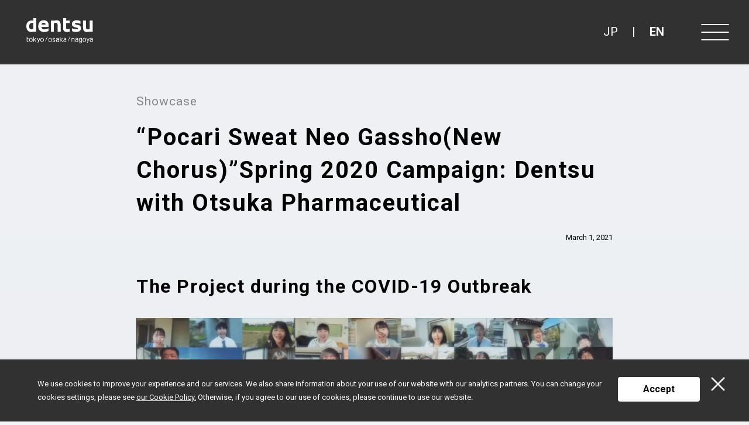

--- FILE ---
content_type: text/html; charset=UTF-8
request_url: https://www.dentsu.co.jp/en/showcase/pocari_neo.html
body_size: 29018
content:


















































<!DOCTYPE html>
<html lang="en">
<head prefix="og: http://ogp.me/ns# fb: http://ogp.me/ns/fb# article: http://ogp.me/ns/article#">
<script src="https://assets.adobedtm.com/0bbd781426e7/34b3e42b48ac/launch-1c6c2f3c199c.min.js" async></script>
<!-- Google Tag Manager -->
<script>(function(w,d,s,l,i){w[l]=w[l]||[];w[l].push({'gtm.start':new Date().getTime(),event:'gtm.js'});var f=d.getElementsByTagName(s)[0],j=d.createElement(s),dl=l!='dataLayer'?'&l='+l:'';j.async=true;j.src='https://www.googletagmanager.com/gtm.js?id='+i+dl;f.parentNode.insertBefore(j,f);})(window,document,'script','dataLayer','GTM-MRF7KX');</script>

<script>(function(w,d,s,l,i){w[l]=w[l]||[];w[l].push({'gtm.start':new Date().getTime(),event:'gtm.js'});var f=d.getElementsByTagName(s)[0],j=d.createElement(s),dl=l!='dataLayer'?'&l='+l:'';j.async=true;j.src='https://www.googletagmanager.com/gtm.js?id='+i+dl;f.parentNode.insertBefore(j,f);})(window,document,'script','dataLayer','GTM-KGCNBVM');</script>
<!-- End Google Tag Manager -->
  <!-- meta -->
  <meta charset="UTF-8">
  <meta name="robots" content="index,follow">
  <meta http-equiv="X-UA-Compatible" content="IE=Edge">
  <meta name="viewport" content="width=device-width, initial-scale=1">
  <meta name="format-detection" content="email=no,telephone=no,address=no">
  <meta name="description" content="The Project during the COVID-19 Outbreak">
  <meta name="pf:sort" content="20210301000000">

  <!-- og -->
  <meta property="og:title" content="“Pocari Sweat Neo Gassho(New Chorus)”Spring 2020 Campaign: Dentsu with Otsuka Pharmaceutical - Showcase - DENTSU INC.">
  <meta property="og:description" content="The Project during the COVID-19 Outbreak">
  <meta property="og:type" content="article">
  <meta property="og:image" content="https://aicdn.speedsize.com/3d15a4d0-edd7-419e-98c3-97edcd8b73c9/www.dentsu.co.jp/en/showcase/images/showcase_thumb21.jpg">
  <meta property="og:url" content="https://www.dentsu.co.jp/en/showcase/pocari_neo.html">
  <meta property="og:site_name" content="DENTSU INC.">
  <meta property="og:locale" content="en_US">
  <title>“Pocari Sweat Neo Gassho(New Chorus)”Spring 2020 Campaign: Dentsu with Otsuka Pharmaceutical - Showcase - DENTSU INC.</title>

  <!-- icon -->
  <link rel="shortcut icon" href="/favicon.ico">
  <link rel="apple-touch-icon" href="/apple-touch-icon.png">

  <!-- seo -->
  <link rel="canonical" href="https://www.dentsu.co.jp/en/showcase/pocari_neo.html">

  <!-- stylesheet -->
  <link rel="preconnect" href="https://fonts.googleapis.com">
  <link rel="preconnect" href="https://fonts.gstatic.com" crossorigin>
  <link href="https://fonts.googleapis.com/css2?family=Noto+Sans+JP:wght@300;400;500;700&family=Roboto:wght@300;400;500;700&display=swap" rel="stylesheet">
  <link rel="stylesheet" href="/en/common/css/vender.css">
  <link rel="stylesheet" href="/en/common/css/common.css?edition251117">

  <!-- JavaScript -->
<script src="/en/common/js/vender/jquery.min.js" defer></script>
<script src="/en/common/js/vender/slick.min.js" defer></script>
<script src="/en/common/js/common.js" defer></script>

</head>
<body class="showcase">
<!-- Google Tag Manager (noscript) -->
<noscript><iframe src="https://www.googletagmanager.com/ns.html?id=GTM-MRF7KX" height="0" width="0" style="display:none;visibility:hidden"></iframe></noscript>

<noscript><iframe src="https://www.googletagmanager.com/ns.html?id=GTM-KGCNBVM" height="0" width="0" style="display:none;visibility:hidden"></iframe></noscript>
<!-- End Google Tag Manager (noscript) -->
<noscript>
  <p class="noscript-caution">This website is optimized for JavaScript. Please make sure JavaScript is enabled in your browser.</p>
</noscript>
<aside data-gdpr="wrap" class="gdpr-bg">
    <div class="gdpr-bg-inner">
      <p class="gdpr-btn"><button type="button" data-gdpr="button"><img src="https://aicdn.speedsize.com/3d15a4d0-edd7-419e-98c3-97edcd8b73c9/www.dentsu.co.jp/en/common/images/ico-close.svg" alt="Close"></button></p>
      <div class="gdpr-box">
        <div class="gdpr-sentence">
          <p class="gdpr-text">We use cookies to improve your experience and our services. We also share information about your use of our website with our analytics partners. You can change your cookies settings, please see <a class="gdpr-link" href="/en/termsofuse/cookie_policy.html">our Cookie Policy.</a> Otherwise, if you agree to our use of cookies, please continue to use our website.</p>
        </div>
        <div class="gdpr-accept">
          <button type="button" data-gdpr="accept">Accept</button>
        </div>
      </div>
    </div>
  </aside>
<div id="wrapper" class="wrapper">
  <!-- header -->
    <header id="header" class="header -black">
      
      <div class="header-logo"><a href="/en/"><img src="https://aicdn.speedsize.com/3d15a4d0-edd7-419e-98c3-97edcd8b73c9/www.dentsu.co.jp/en/common/images/logo_corporate_white.png" alt="DENTSU INC."></a></div>
      
      <button class="header-hamburger js-hamburger-button" aria-label="Menu" aria-expanded="false" aria-controls="header-navigation"><span class="header-hamburger-line"></span><span class="header-hamburger-line"></span><span class="header-hamburger-line"></span></button>
      <div class="jp-en-btn"><a href="/" class="jp-btn -not-jp">JP</a>|<a class="en-btn" href="/en/" aria-current="page">EN</a></div>
      <nav id="header-navigation" class="header-nav" aria-label="Main Menu">
        <div class="header-nav-inner">
          <div class="header-nav-container">
            <div class="header-search">
              <form class="header-search-keyword" method="get" action="/en/search.html">
                <input class="header-search-keyword-input" type="text" name="q" placeholder="Keyword search" title="Keyword search">
                <button class="header-search-keyword-button" type="submit" aria-label="Search"><i></i></button>
              </form>
              <div class="header-search-tags"><a href="/en/tag/">Search by tag</a></div>
            </div>
            <div class="header-contents">
              <div class="header-topics js-header-topics" data-effect="slide-up" data-effect-delay="14" data-effect-delay-sp="1">
              </div>
              <button class="header-dropdown-back-button js-dropdown-back-button">BACK</button>
              <ul class="header-menu" data-effect-list="slide-left">
                <li class="header-menu-item" data-effect-delay="6">
                  <button type="button" class="header-menu-title header-dropdown-button js-dropdown-button" aria-controls="dropdown-menu-aboutus">About us</button>
                  <div id="dropdown-menu-aboutus" class="header-dropdown -lv1 js-dropdown-menu">
                    <p class="header-dropdown-title"><a href="/en/aboutus/">About us TOP</a></p>
                    <ul class="header-dropdown-menu">
                      <li class="header-dropdown-menu-item"><a href="/en/aboutus/message.html">Message from President and CEO</a></li>
                      <li class="header-dropdown-menu-item"><a href="/en/aboutus/philosophy.html">PURPOSE</a></li>
                      <li class="header-dropdown-menu-item"><a href="/en/aboutus/summary/">Corporate Data</a></li>
                      <li class="header-dropdown-menu-item"><a href="/en/aboutus/summary/directors.html">Board Members/Management</a></li>
                      <li class="header-dropdown-menu-item"><a href="/en/aboutus/summary/offices.html">Major Offices &amp; Access Maps</a></li>
                      <li class="header-dropdown-menu-item"><a href="/en/aboutus/summary/subsidiaries.html">Dentsu Group Companies in Japan</a></li>
                      <li class="header-dropdown-menu-item"><a href="/en/aboutus/summary/corporatehistory.html">Corporate History</a></li>
                      <li class="header-dropdown-menu-item"><a href="/en/aboutus/working_environment_reform/">Working Environment Reform</a></li>
                      <li class="header-dropdown-menu-item"><a href="/en/aboutus/introduction.html">International Awards</a></li>
                      <li class="header-dropdown-menu-item"><a href="/en/aboutus/prize.html">Creator of the Year</a></li>
                    </ul>
                  </div>
                </li>
                <li class="header-menu-item" data-effect-delay="7"><button type="button" class="header-menu-title header-dropdown-button js-dropdown-button" aria-controls="dropdown-menu-capabilities">Our Business</button>
                  <div id="dropdown-menu-capabilities" class="header-dropdown -lv1 js-dropdown-menu">
                    <p class="header-dropdown-title"><a href="/en/capabilities/">Our Business TOP</a></p>
                    <ul class="header-dropdown-menu">
                      <li class="header-dropdown-menu-item"><a href="/en/capabilities/index.html?tab-capabilities=marketing">Marketing</a></li>
                      <li class="header-dropdown-menu-item"><a href="/en/capabilities/index.html?tab-capabilities=business_transformation">Business Transformation</a></li>
                      <li class="header-dropdown-menu-item"><a href="/en/capabilities/index.html?tab-capabilities=sports_and_entertainment">Sports &amp; Entertainment</a></li>
                    </ul>
                  </div>
                </li>
                <li class="header-menu-item" data-effect-delay="8"><button type="button" class="header-menu-title header-dropdown-button js-dropdown-button" aria-controls="dropdown-menu-news">News Releases</button>
                  <div id="dropdown-menu-news" class="header-dropdown -lv1 js-dropdown-menu">
                    <p class="header-dropdown-title"><a href="/en/news/">News Releases TOP</a></p>
                    <ul class="header-dropdown-menu js-header-menu-news-release"></ul>
                  </div>
                </li>
                <li class="header-menu-item" data-effect-delay="11"><a href="/en/showcase/" class="header-menu-title">Showcase</a></li>
                <li class="header-menu-item" data-effect-delay="12"><button type="button" class="header-menu-title header-dropdown-button js-dropdown-button" aria-controls="dropdown-menu-knowledge">Knowledge &amp; Data</button>
                  <div id="dropdown-menu-knowledge" class="header-dropdown -lv1 js-dropdown-menu">
                    <p class="header-dropdown-title"><a href="/en/knowledgeanddata/">Knowledge &amp; Data TOP</a></p>
                    <ul class="header-dropdown-menu">
                      <li class="header-dropdown-menu-item"><a href="/en/knowledgeanddata/ad_expenditures/">Advertising Expenditures in Japan</a></li>
                      <li class="header-dropdown-menu-item"><a href="https://insight.dentsu.com/ad-spend-dec-2025/" target="_blank">Global Ad Spend Forecasts</a></li>
                      <li class="header-dropdown-menu-item"><a href="/en/knowledgeanddata/publications/">Books and Other Publications</a></li>
                    </ul>
                  </div>
                </li>
                <li class="header-menu-item" data-effect-delay="13">
                  <button type="button" class="header-menu-title header-dropdown-button js-dropdown-button" aria-controls="dropdown-menu-sustainability">Sustainability</button>
                  <div id="dropdown-menu-sustainability" class="header-dropdown -lv1 js-dropdown-menu">
                    <p class="header-dropdown-title"><a href="/en/sustainability/">Sustainability TOP</a></p>
                    <ul class="header-dropdown-menu">
                      <li class="header-dropdown-menu-item"><a href="/en/sustainability/business_ethics_compliance_and_datasecurity/">Business Ethics and Compliance</a></li>
                      <li class="header-dropdown-menu-item"><a href="/en/sustainability/security/">Security</a></li>
                      <li class="header-dropdown-menu-item"><a href="/en/sustainability/humanrights/">Human Rights</a></li>
                      <li class="header-dropdown-menu-item"><a href="/en/sustainability/human_capital_development/">Human Capital Development</a></li>
                      <li class="header-dropdown-menu-item"><a href="/en/sustainability/dei/">DEI</a></li>
                      <li class="header-dropdown-menu-item"><a href="/en/sustainability/climateaction/">Environment</a></li>
                      <li class="header-dropdown-menu-item"><a href="/en/sustainability/social_contribution_activities/">Social Contribution Activities</a></li>
                      <li class="header-dropdown-menu-item"><a href="/en/showcase/">Case Studies to Solve Challenges Facing Society (Showcase)</a></li>
                      <li class="header-dropdown-menu-item"><a href="https://www.group.dentsu.com/en/sustainability/reports/" target="_blank">Integrated Report</a></li>
                    </ul>
                  </div>
                </li>
              </ul>
            </div>
          </div>
          <div class="header-links-group" data-effect="fade-in" data-effect-delay="15">
            <ul class="header-link-list -logo" style="justify-content:center;">
              <li class="w-50per-sp"><a href="https://dentsu-ho.com/" target="_blank"><img src="https://aicdn.speedsize.com/3d15a4d0-edd7-419e-98c3-97edcd8b73c9/www.dentsu.co.jp/en/common/images/logo_dentsu_ho.png" alt="dentsu-ho"><img src="https://aicdn.speedsize.com/3d15a4d0-edd7-419e-98c3-97edcd8b73c9/www.dentsu.co.jp/en/common/images/icon_blank.svg" alt="Open in new tab" class="-icon"></a></li>
              <li class="w-50per-sp"><a href="https://www.d-sol.jp/" target="_blank"><img src="https://aicdn.speedsize.com/3d15a4d0-edd7-419e-98c3-97edcd8b73c9/www.dentsu.co.jp/en/common/images/logo_d_sol.png" alt="Do! SOLUTIONS"><img src="https://aicdn.speedsize.com/3d15a4d0-edd7-419e-98c3-97edcd8b73c9/www.dentsu.co.jp/en/common/images/icon_blank.svg" alt="Open in new tab" class="-icon"></a></li>
              <li class="w-50per-sp"><a href="https://www.japan.dentsu.com/en/" target="_blank"><img src="https://aicdn.speedsize.com/3d15a4d0-edd7-419e-98c3-97edcd8b73c9/www.dentsu.co.jp/en/common/images/logo_japan_dentsu_230101.png" alt="dentsu Japan"><img src="https://aicdn.speedsize.com/3d15a4d0-edd7-419e-98c3-97edcd8b73c9/www.dentsu.co.jp/en/common/images/icon_blank.svg" alt="Open in new tab" class="-icon"></a></li>
              <li class="w-50per-sp"><a href="https://www.group.dentsu.com/en/" target="_blank"><img src="https://aicdn.speedsize.com/3d15a4d0-edd7-419e-98c3-97edcd8b73c9/www.dentsu.co.jp/en/common/images/logo_dentsu.png" alt="dentsu"><img src="https://aicdn.speedsize.com/3d15a4d0-edd7-419e-98c3-97edcd8b73c9/www.dentsu.co.jp/en/common/images/icon_blank.svg" alt="Open in new tab" class="-icon"></a></li>
            </ul>
          </div>
          <div class="header-links" data-effect="fade-in" data-effect-delay="14">
            <ul class="header-link-list">
              <li><a href="/en/termsofuse/index.html#terms-guideline01" class="js-smooth">Terms and Guidelines Concerning This Site</a></li>
              <li><a href="/en/termsofuse/index.html#terms-guideline02" class="js-smooth">Dentsu Business Terms and Guidelines</a></li>
              <li><a href="/en/termsofuse/rss.html">RSS</a></li>
              <li><a href="/en/tag/">Tag List</a></li>
              <li><a href="/en/aboutus/summary/offices.html">Office Map</a></li>
              <li><a href="/en/contactus/">Contact Us</a></li>
              <li><a href="/">Japanese</a></li>
            </ul>
            <ul class="social-list">
              <li class="social-list-item -sm"><a href="https://www.linkedin.com/company/dentsujapan/" target="_blank"><img src="https://aicdn.speedsize.com/3d15a4d0-edd7-419e-98c3-97edcd8b73c9/www.dentsu.co.jp/en/common/images/icon_social_linkedin_white.svg" alt="LinkedIn"></a></li>
            </ul>
          </div>
        </div>
      </nav>
    </header>
    <!-- /.header -->

  <!-- main -->
  <main id="main" class="contents">
    <div class="content-body">
      <article class="article">
        <div class="article-inner">
          
          <div class="article-header">
            <p class="article-category">Showcase</p>
            <h1 class="heading-lv1">“Pocari Sweat Neo Gassho(New Chorus)”Spring 2020 Campaign: Dentsu with Otsuka Pharmaceutical</h1>
          <p class="fs-sm text-right">March  1, 2021</p>
          </div>
          
          <div class="article-body">
            
                          <h2 class="heading-lv2">The Project during the COVID-19 Outbreak</h2>
              <div class="image-block"><img src="https://aicdn.speedsize.com/3d15a4d0-edd7-419e-98c3-97edcd8b73c9/www.dentsu.co.jp/en/showcase/images/pocari_neo_img01.jpg" alt=""></div>
              <p>A popular health drink in Japan is Pocari Sweat, made by Otsuka Pharmaceutical Co., Ltd. Since 2016, Dentsu has been promoting the product through a series of television commercials featuring exciting dance routines by students and young people to convey the brand’s concept of vitality.</p>
              <p>In 2020, Dentsu planned to use a new Japanese ad title (which can be translated as “turn thirst into power”) and produce a novel television commercial featuring a high school student chorus. Just before the commercial’s mid-March film shoot, however, the Japanese government announced that elementary, junior, and senior high schools nationwide would be temporarily closed, effective February 27, due to COVID-19.</p>
              <p>Facing unprecedented circumstances, Dentsu’s team in charge of the campaign met with the client to discuss the commercial’s planned film shoot, which was to involve many students at school locations. It was agreed that filming would be cancelled, and that the entire Pocari Sweat spring campaign may have to be called off, since the pandemic was growing more serious.</p>
              <h3 class="heading-lv3">New campaign concept</h3>
              <p>While discussions were held within Otsuka Pharmaceutical, Dentsu’s team explored possible ways to continue engaging with consumers amid the peculiar situation brought on by the pandemic.</p>
              <p>The team members reached a consensus on two important matters as they planned a new campaign: they would keep the brand message of the original campaign, and quickly make decisions and changes with more flexibility than ever before.</p>
              <p>The team focused on how junior and senior high school students?the main target of the campaign?express themselves nowadays by posting videos of their performances on social media. Inviting students to submit videos of dancing and singing to the theme song of the ad campaign, the team then found they could compile the contributions and produce the commercial.</p>
              <p>Although having students take the initiative in participating was a new approach, it seemed the only feasible option given the pandemic. After deciding on the production methods and promotional plan, the team set up a presentation with the client.</p>
              <p>On March 5, the Dentsu team proposed production changes and procedures for the new campaign to Otsuka Pharmaceutical’s president. The client not only decided to continue the spring campaign as planned, but was also very enthusiastic about starting it as soon as possible and involving the participating high school students and all relevant employees at Otsuka Pharmaceutical.</p>
              <p>As the Dentsu team worked closely with the client to push on with the campaign, it was launched about one week earlier than the originally scheduled date of April 16.</p>
              <h3 class="heading-lv3">Contributions from 97 students</h3>
              <p>The new commercial starred 15-year-old actress and model Yuki Shiotani along with 97 junior and senior high school students, who had submitted videos of themselves singing the theme song at home.</p>
              <p>Capturing the genuine feelings and imagination of high school students staying home during the COVID-19 pandemic, Dentsu’s team compiled moments from each of their videos into a single production, calling the commercial Neo Gasho (new chorus).</p>
              <p>The team also produced a short back-story video about the production, showing scenes of the students making their own videos and creating synergy with the television commercial.</p>
              <div class="image-block"><img src="https://aicdn.speedsize.com/3d15a4d0-edd7-419e-98c3-97edcd8b73c9/www.dentsu.co.jp/en/showcase/images/pocari_neo_img02.jpg" alt=""></div>
              <h3 class="heading-lv3">TV commercial reflects new normal, launches campaign</h3>
              <p>Dentsu started the campaign without a hitch on April 10, generating a media buzz beyond what the team had imagined possible. More and more people seemed interested in the commercial, as communities searched for new ways of communicating amid increasing calls to stay home and limit outings.</p>
              <p>Despite the pandemic, Dentsu’s team was able to produce a timely, relevant campaign for young people and the general public by quickly adapting its production methods while staying true to the product’s brand message.</p>
              <div class="image-block"><img src="https://aicdn.speedsize.com/3d15a4d0-edd7-419e-98c3-97edcd8b73c9/www.dentsu.co.jp/en/showcase/images/pocari_neo_img03.jpg" alt=""></div>
              <p>Although it had appeared that the project could not continue, the team overcame the difficulties by drawing on their practical experience and innovative ideas. Building on the momentum of this success, they hope to continue taking on big challenges.</p>

              <h3 class="heading-lv3">Related Links</h3>
              <p><a href="https://pocarisweat.jp/cmgraphic/pocarisweat/" target="_blank" class="link-text">Commercials can be viewed on the official Pocari Sweat website <span class="fs-sm">(Japanese language only)</span></a></p>

              <h4 class="heading-lv4">Inquiries</h4>
              <p>Hideki Fukuchi (Dentsu)<br><a href="/en/contactus/" class="link-arrow">https://www.dentsu.co.jp/en/contactus/</a></p>
            <ul class="hashtag-list -normal">
                
                <li><a href="/en/tag/cx.html">#CX (Customer Experience Transformation)</a></li>
                
                <li><a href="/en/tag/digital.html">#Digital</a></li>
                
                <li><a href="/en/tag/promotion.html">#Promotion</a></li>
                
                <li><a href="/en/tag/pr.html">#PR</a></li>
                
                <li><a href="/en/tag/capabilities.html">#Our Capabilities</a></li>
                
                <li><a href="/en/tag/campaign.html">#Campaign</a></li>
                
                <li><a href="/en/tag/movie.html">#Movie</a></li>
                
                <li><a href="/en/tag/tvcm.html">#TVCM</a></li>
                
              </ul>
          <div class="button-block -lg"><a href="/en/showcase/" class="button -back">Showcase</a></div>
              
<div class="social-block">
              <h2 class="heading-social text-center" id="A9">Share on SNS</h2>
              <ul class="social-list -center">
                <li class="social-list-item"><a href="https://www.facebook.com/share.php?u=https://www.dentsu.co.jp/en/showcase/pocari_neo.html" target="_blank"><img src="https://aicdn.speedsize.com/3d15a4d0-edd7-419e-98c3-97edcd8b73c9/www.dentsu.co.jp/common/images/icon_social_facebook_black.png" alt="Facebook"></a></li>
                <li class="social-list-item"><a href="https://twitter.com/share?url=https://www.dentsu.co.jp/en/showcase/pocari_neo.html" target="_blank"><img src="https://aicdn.speedsize.com/3d15a4d0-edd7-419e-98c3-97edcd8b73c9/www.dentsu.co.jp/common/images/icon_social_x_black.png" alt="X（旧Twitter）"></a></li>
                <li class="social-list-item"><a href="https://www.linkedin.com/shareArticle?mini=true&url=https://www.dentsu.co.jp/en/showcase/pocari_neo.html" target="_blank"><img src="https://aicdn.speedsize.com/3d15a4d0-edd7-419e-98c3-97edcd8b73c9/www.dentsu.co.jp/common/images/icon_social_linkedin_black.png" alt="LinkedIn"></a></li>
              </ul>
            </div>
              
          </div>
        </div>
      </article>
      
            
    </div>
  </main>
  <!-- /.main -->
  
  <!-- .relation -->
  <aside class="relation">
    
    
    
    
    
    
      
    
    
    
    <section class="relation-content">
      <div class="content-inner">
        <h2 class="heading-lv2 text-center">Related Content</h2>
        <div class="slider-arrows js-slider-arrows"></div>
        <div class="card-slider-list js-card-slider js-adjust-height-slider js-request-api" data-omit="65" data-omit-sp="60" data-slider-col="4" data-effect="slide-up" data-tag="993,996,998,1004,1011,1030,1043,1052" data-tagflg="0" data-category="dentsuho,dosolutions,dosolutions_article,knowledge,sdgs_action,people,capabilities,others" data-limit="10">
            <div class="card-slider-list-item">
              <a href="###LINK###" target="###TARGET###" class="card">
                <div class="card-pict"><img src="###THUMBNAIL###" alt=""></div>
                <div class="card-content">
                  <div class="card-data">###DATE###</div>
                  <div class="card-category">###CATEGORYNAME###</div>
                  <p class="card-title" data-file-capacity="###FILESIZE###">###TITLE###</p>
                  <p class="card-description text-line-camp-2 text-line-camp-4-sp">###SUMMARY###</p>
                  ###TAGAREA###
                </div>
              </a>
            </div>
        </div>
      </div>
    </section>
    
    <section class="relation-content">
      <div class="content-inner">
        <h2 class="heading-lv2-latin text-center">News</h2>
        <div class="slider-arrows js-slider-arrows"></div>
        <div class="card-slider-list js-card-slider js-adjust-height-slider js-request-api" data-omit="45" data-omit-sp="40" data-slider-col="4" data-effect="slide-up" data-tag="1007" data-tagflg="0" data-category="release,business" data-limit="10">
            <div class="card-slider-list-item">
              <a href="###LINK###" target="###TARGET###" class="card">
                <div class="card-pict"><img src="###THUMBNAIL###" alt=""></div>
                <div class="card-content">
                  <div class="card-data">###DATE###</div>
                  <div class="card-category">###CATEGORYNAME###</div>
                  <p class="card-title" data-file-capacity="###FILESIZE###">###TITLE###</p>
                  ###TAGAREA###
                </div>
              </a>
            </div>
        </div>
      <div class="button-block"><a href="/en/news/" class="button">News List</a></div>
      </div>
    </section>
  </aside>
  <!-- /.relation -->
  
  <!-- .contact -->
    <aside class="contact">
      <div class="content-inner">
        <h2 class="heading-lv2 text-center">Inquiries</h2>
        <div class="contact-lead-block">
          <p>Please submit orders, service detail inquiries or requests for collaboration here.</p>
        </div>
        <div class="contact-button-block button-block"><a href="https://contact.dentsu.jp/m/en_business?pname=%E2%80%9CPocari%20Sweat%20Neo%20Gassho%28New%20Chorus%29%E2%80%9DSpring%202020%20Campaign%3A%20Dentsu%20with%20Otsuka%20Pharmaceutical" class="button" target="_blank">Inquiry Form</a></div>
      </div>
    </aside>
    <!-- /.contact -->
  <!-- footer -->
    <footer id="footer" class="footer">
      <div class="pagetop js-pagetop"><a href="#wrapper"><span>Top</span></a></div>
      <div class="footer-inner">
        <div class="footer-links-wrap">
          <ul class="footer-links">
            <li><a href="/en/termsofuse/index.html#terms-guideline01" class="js-smooth">Terms and Guidelines Concerning This Site</a></li>
            <li><a href="/en/termsofuse/index.html#terms-guideline02" class="js-smooth">Dentsu Business Terms and Guidelines</a></li>
            <li><a href="/en/termsofuse/rss.html">RSS</a></li>
            <li><a href="/en/tag/">Tag List</a></li>
            <li><a href="/en/aboutus/summary/offices.html">Office Map</a></li>
            <li><a href="/en/contactus/">Contact Us</a></li>
            <li><a href="/">Japanese</a></li>
            <li class="social-list-item -sm mr-0 ml-0"><a href="https://www.linkedin.com/company/dentsujapan/" target="_blank"><img src="https://aicdn.speedsize.com/3d15a4d0-edd7-419e-98c3-97edcd8b73c9/www.dentsu.co.jp/en/common/images/icon_social_linkedin_white.svg" alt="LinkedIn"></a></li>
          </ul>
        </div>
        <div class="footer-logo"><a href="/en/"><img src="https://aicdn.speedsize.com/3d15a4d0-edd7-419e-98c3-97edcd8b73c9/www.dentsu.co.jp/en/common/images/logo_corporate_white.png" alt="DENTSU INC."></a></div>
        <p class="footer-copyright">&copy; DENTSU INC. ALL RIGHTS RESERVED.</p>
      </div>
    </footer>
    <!-- /.footer -->
</div>
<!-- /.wrapper -->
</body>
</html>

--- FILE ---
content_type: text/html; charset=UTF-8
request_url: https://www.dentsu.co.jp/en/common/menu_right.html?c=1769066917656
body_size: 987
content:
<p class="header-topics-title pc-content">Featured Content</p>
                <ul class="header-topics-box-list pc-content">
                 <li>
                    <a href="/en/aboutus/message.html" class="header-topics-box">
                      <div class="header-topics-box-pict"><img src="https://aicdn.speedsize.com/3d15a4d0-edd7-419e-98c3-97edcd8b73c9/www.dentsu.co.jp/en/aboutus/images/ceo_thumb_260113.jpg" alt=""></div>
                      <p class="header-topics-breadcrumb">About us</p>
                      <p class="header-topics-box-title"><span style="font-size:1.2rem;">Message from President and CEO</span><br>A True Integrated Growth Partner</p>
                    </a>
                  </li>
                </ul>


--- FILE ---
content_type: text/html; charset=UTF-8
request_url: https://www.dentsu.co.jp/en/common/menu_news_release.html?c=1769066917659
body_size: 2224
content:
</mt:SetVar>









































































































<li class="header-dropdown-menu-item"><a href="/en/news/?y=2025">2025</a></li><li class="header-dropdown-menu-item"><a href="/en/news/?y=2024">2024</a></li><li class="header-dropdown-menu-item"><a href="/en/news/?y=2023">2023</a></li>
<li class="header-dropdown-menu-item">
<button type="button" class="header-dropdown-button js-dropdown-button">2022&nbsp;or earlier</button>
<div id="dropdown-menu-news-detail" class="header-dropdown -lv2 js-dropdown-menu">
<p class="header-dropdown-title"><a href="/en/news/?y=2022">News Releases 2022&nbsp;or earlier</a></p>
<ul class="header-dropdown-menu">
<li class="header-dropdown-menu-item"><a href="/en/news/?y=2022">2022</a></li><li class="header-dropdown-menu-item"><a href="/en/news/?y=2021">2021</a></li><li class="header-dropdown-menu-item"><a href="/en/news/?y=2020">2020</a></li><li class="header-dropdown-menu-item"><a href="/en/news/?y=2019">2019</a></li><li class="header-dropdown-menu-item"><a href="/en/news/?y=2018">2018</a></li><li class="header-dropdown-menu-item"><a href="/en/news/?y=2017">2017</a></li><li class="header-dropdown-menu-item"><a href="/en/news/?y=2016">2016</a></li><li class="header-dropdown-menu-item"><a href="/en/news/?y=2015">2015</a></li><li class="header-dropdown-menu-item"><a href="/en/news/?y=2014">2014</a></li><li class="header-dropdown-menu-item"><a href="/en/news/?y=2013">2013</a></li><li class="header-dropdown-menu-item"><a href="/en/news/?y=2012">2012</a></li><li class="header-dropdown-menu-item"><a href="/en/news/?y=2011">2011</a></li><li class="header-dropdown-menu-item"><a href="/en/news/?y=2010">2010</a></li><li class="header-dropdown-menu-item"><a href="/en/news/?y=2009">2009</a></li><li class="header-dropdown-menu-item"><a href="/en/news/?y=2008">2008</a></li><li class="header-dropdown-menu-item"><a href="/en/news/?y=2007">2007</a></li>
</ul>
</div>
</li>

--- FILE ---
content_type: text/css
request_url: https://www.dentsu.co.jp/en/common/css/common.css?edition251117
body_size: 297941
content:
@charset "UTF-8";
@font-face {
  src: url("../fonts/IwaUCDAGothStd-Lt.otf") format("opentype"), url("../fonts/IwaUCDAGothStd-Md.otf") format("opentype"), url("../fonts/IwaUCDAGothStd-R2.otf") format("opentype"), url("../fonts/IwaUCDAGothStd-Th.otf") format("opentype");
  font-family: 'minmoji';
}

@-webkit-keyframes fade-in {
  0% {
    opacity: 0;
  }
  100% {
    opacity: 1;
  }
}

@keyframes fade-in {
  0% {
    opacity: 0;
  }
  100% {
    opacity: 1;
  }
}

/* Base style
----------------------------------------------------------- */
/* ----- reset ----- */
html {
  -webkit-box-sizing: border-box;
  -webkit-text-size-adjust: 100%;
  -moz-tab-size: 4;
  -o-tab-size: 4;
  box-sizing: border-box;
  word-break: normal;
  tab-size: 4;
}

*,
::before,
::after {
  -webkit-box-sizing: inherit;
  box-sizing: inherit;
  background-repeat: no-repeat;
}

::before,
::after {
  text-decoration: inherit;
  vertical-align: inherit;
}

* {
  margin: 0;
  padding: 0;
}

/* General elements */
hr {
  height: 0;
  overflow: visible;
}

details,
main {
  display: block;
}

summary {
  display: list-item;
}

ol,
ul,
dl {
  list-style: none;
}

em {
  font-style: normal;
}

small {
  font-size: 0.875em;
}

[hidden] {
  display: none;
}

abbr[title] {
  -webkit-text-decoration: underline dotted;
  border-bottom: none;
  text-decoration: underline;
  text-decoration: underline dotted;
}

a {
  background-color: transparent;
}
a:focus-visible {
  outline: solid 3px #3E7BFE;
  outline-offset: 0;
}

a:active,
a:hover {
  outline-width: 0;
}

code,
kbd,
pre,
samp {
  font-family: monospace, monospace;
}

pre {
  font-size: 1em;
}

b,
strong {
  font-weight: bolder;
}

sub,
sup {
  position: relative;
  font-size: 0.75em;
  line-height: 0;
  vertical-align: baseline;
}

sub {
  bottom: -0.25em;
}

sup {
  top: -0.5em;
}

/* Forms */
input {
  border-radius: 0;
}

[disabled] {
  cursor: default;
}

[type='number']::-webkit-inner-spin-button,
[type='number']::-webkit-outer-spin-button {
  height: auto;
}

[type='search'] {
  -webkit-appearance: textfield;
  outline-offset: -2px;
}

[type='search']::-webkit-search-decoration {
  -webkit-appearance: none;
}

textarea {
  overflow: auto;
  resize: vertical;
}

button,
input,
optgroup,
select,
textarea {
  font: inherit;
}
button:focus-visible,
input:focus-visible,
optgroup:focus-visible,
select:focus-visible,
textarea:focus-visible {
  outline: solid 3px #3E7BFE;
  outline-offset: 0;
}

optgroup {
  font-weight: bold;
}

button {
  overflow: visible;
}

button,
select {
  text-transform: none;
}

button,
[type='button'],
[type='reset'],
[type='submit'],
[role='button'] {
  color: inherit;
  cursor: pointer;
}

button::-moz-focus-inner,
[type='button']::-moz-focus-inner,
[type='reset']::-moz-focus-inner,
[type='submit']::-moz-focus-inner {
  padding: 0;
  border-style: none;
}

button,
html [type='button'],
[type='reset'],
[type='submit'] {
  -webkit-appearance: button;
}

button,
input,
select,
textarea {
  border-style: none;
  background-color: transparent;
}

select {
  -moz-appearance: none;
  -webkit-appearance: none;
}

select::-ms-expand {
  display: none;
}

select::-ms-value {
  color: currentColor;
}

legend {
  display: table;
  max-width: 100%;
  max-width: 100%;
  border: 0;
  color: inherit;
  white-space: normal;
}

::-webkit-file-upload-button {
  -webkit-appearance: button;
  color: inherit;
  font: inherit;
}

/* Specify media element style */
img {
  border-style: none;
}

progress {
  vertical-align: baseline;
}

svg:not([fill]) {
  fill: currentColor;
}

/* Accessibility */

[aria-busy='true'] {
  cursor: progress;
}

[aria-controls] {
  cursor: pointer;
}

[aria-disabled] {
  cursor: default;
}

/* ----- default ----- */
*, *::before, *::after {
  -webkit-box-sizing: border-box;
  box-sizing: border-box;
}

html {
  font-size: 62.5%;
}

body {
  -webkit-text-size-adjust: 100%;
  word-wrap: break-word;
  background: #f3f5f7;
  color: #000000;
  font-family: "Roboto", "Noto Sans JP", "Helvetica Neue", arial, "Hiragino Kaku Gothic ProN", "Hiragino Sans", "メイリオ", meiryo, sans-serif;
  font-size: 1.5rem;
  font-weight: 400;
  line-height: 1.75;
  overflow-wrap: break-word;
}

a {
  -webkit-transition: color 0.15s ease-in-out, border-color 0.15s ease-in-out, background-color 0.15s ease-in-out;
  color: #000000;
  text-decoration: none;
  transition: color 0.15s ease-in-out, border-color 0.15s ease-in-out, background-color 0.15s ease-in-out;
}

button {
  border: none;
  cursor: pointer;
}

img {
  -webkit-backface-visibility: hidden;
  max-width: 100%;
  backface-visibility: hidden;
  vertical-align: top;
}

a img {
  -webkit-transition: opacity 0.15s ease-in-out;
  transition: opacity 0.15s ease-in-out;
}

/* Layout style
----------------------------------------------------------- */
/* ----- wrapper ----- */
body.is-fixed-body {
  position: fixed;
  left: 0;
  width: 100%;
  height: 100%;
  overflow: hidden;
}

.wrapper {
  position: relative;
  overflow: hidden;
}

/* ----- header ----- */
.header {
  -webkit-transition: 1s cubic-bezier(0.55, 0.085, 0, 0.99);
  -webkit-transition-property: background-color, -webkit-transform;
  z-index: 10;
  position: fixed;
  right: 0;
  width: 100%;
  height: 110px;
  transition: 1s cubic-bezier(0.55, 0.085, 0, 0.99);
  transition-property: background-color, -webkit-transform;
  transition-property: transform, background-color;
  transition-property: transform, background-color, -webkit-transform;
}

.header::after {
  display: block;
  clear: both;
  content: '';
}

.header::after {
  position: absolute;
  right: 0;
  left: 0;
  height: 131px;
  margin: 0 auto;
  background: -webkit-gradient(linear, left top, left bottom, from(rgba(0, 0, 0, 0.42)), to(rgba(0, 0, 0, 0)));
  background: linear-gradient(180deg, rgba(0, 0, 0, 0.42), rgba(0, 0, 0, 0));
  content: "";
}

.header.is-opened::after {
  display: none;
}
.header.is-opened .header-logo a {
  background-color: transparent;
  transition: opacity 0.3s ease;
  -webkit-transition: opacity 0.3s ease;
}

.header-information + .header {
  position: absolute;
}

.header-logo {
  z-index: 10;
  position: relative;
  float: left;
  line-height: 1;
}

.header.is-fixed .header-logo {
  -webkit-transition: .3s ease-out;
  transition: .3s ease-out;
}

.header.is-fixed .header-logo a {
  -webkit-transition: .3s ease-out;
  transition: .3s ease-out;
}

/* --- ヘッダーロゴ --- */
.header-logo a {
  display: block;
  width: 204px;
  padding: 31px 45px 36px;
  background-color: rgba(0, 0, 0, 0.75);
}

.header-logo a:hover {
  -webkit-transition: background-color 0.3s ease-in-out;
  transition: background-color 0.3s ease-in-out;
  background-color: rgba(0, 0, 0, 1);
}
/* グロナビ表示時 */
.header.is-opened .header-logo {
  -webkit-transition: none;
  -webkit-animation: 1.0s fade-in ease-in 0.5s forwards;
  animation: 1.0s fade-in ease-in 0.5s forwards;
  opacity: 0;
  transition: none;
  margin: 20px 34px 26px;
}
.header.is-opened .header-logo a {
  width: 136px;
  padding: 11px 11px 10px;
}

/* --- ハンバーガーボタン --- */
.header-hamburger {
  display: block;
  z-index: 10;
  position: relative;
  width: 120px;
  height: 110px;
  padding: 41px 34px;
  float: right;
  background-color: rgba(0, 0, 0, 0.75);
}
/* グロナビ表示時 */
.header.is-opened .header-hamburger {
  width: 80px;
  height: 64px;
  margin: 20px 18px 20px 0;
  padding: 16px;
}
.header.is-opened .header-hamburger-line {
  right: 16px;
}
.header.is-opened .header-hamburger-line:nth-child(1) {
  top: 16px;
}
.header.is-opened .header-hamburger.is-opened .header-hamburger-line:nth-child(1) {
  -webkit-transform: translateY(15px) rotate(45deg);
  transform: translateY(15px) rotate(45deg);
}
.header.is-opened .header-hamburger-line:nth-child(3) {
  bottom: 16px;
}
.header.is-opened .header-hamburger.is-opened .header-hamburger-line:nth-child(3) {
  -webkit-transform: translateY(-15px) rotate(-45deg);
  transform: translateY(-15px) rotate(-45deg);
}
.header-hamburger.is-opened {
  background-color: transparent;
}
/* 下層ページ用ヘッダー */
.header.-black .header-hamburger {
  background-color: transparent;
}
/* 追従ヘッダー */
.header.is-fixed .header-hamburger {
  -webkit-transition: .3s ease-out;
  transition: .3s ease-out;
}

.header-hamburger-line {
  -webkit-transition: -webkit-transform 0.3s cubic-bezier(0.785, 0.135, 0.15, 0.86);
  display: block;
  position: absolute;
  right: 34px;
  width: 48px;
  height: 2px;
  margin: auto;
  overflow: hidden;
  border-radius: 2px;
  transition: -webkit-transform 0.3s cubic-bezier(0.785, 0.135, 0.15, 0.86);
  transition: transform 0.3s cubic-bezier(0.785, 0.135, 0.15, 0.86);
  transition: transform 0.3s cubic-bezier(0.785, 0.135, 0.15, 0.86), -webkit-transform 0.3s cubic-bezier(0.785, 0.135, 0.15, 0.86);
}

.header-hamburger-line::before, .header-hamburger-line::after {
  display: block;
  position: absolute;
  top: 0;
  width: 100%;
  height: 100%;
  border-radius: 2px;
  background-color: #ffffff;
  content: "";
}

.header-hamburger-line::before {
  left: 0;
}

.header-hamburger-line::after {
  left: -180%;
}

.header-hamburger-line:nth-child(1) {
  top: 41px;
}

.header-hamburger-line:nth-child(2) {
  top: 0;
  bottom: 0;
}

.header-hamburger-line:nth-child(3) {
  bottom: 41px;
}

.header-hamburger.is-opened .header-hamburger-line::before, .header-hamburger.is-opened .header-hamburger-line::after {
  background-color: #000000;
}

.header-hamburger.is-opened .header-hamburger-line:nth-child(1) {
  -webkit-transform: translateY(13px) rotate(45deg);
  transform: translateY(13px) rotate(45deg);
}

.header-hamburger.is-opened .header-hamburger-line:nth-child(2) {
  width: 0;
}

.header-hamburger.is-opened .header-hamburger-line:nth-child(3) {
  -webkit-transform: translateY(-13px) rotate(-45deg);
  transform: translateY(-13px) rotate(-45deg);
}

.header-hamburger.is-opened .header-hamburger-line:nth-child(3)::after {
  right: -180%;
  left: auto;
}

.header-nav {
  z-index: 5;
  position: absolute;
  top: 0;
  right: 0;
  left: 0;
  width: 100%;
  height: 100vh;
  background-color: #fff;
  opacity: 0;
  pointer-events: none;
}
.header:not(.is-opened) .header-nav {
  visibility: hidden;
}
/* グロナビ表示時 */
.header.is-opened .header-nav {
  -webkit-transition: opacity 0.3s ease;
  opacity: 1;
  pointer-events: auto;
  transition: opacity 0.3s ease;
}

.header-nav-inner {
  scrollbar-width: none;
  height: 100%;
  overflow-y: auto;
}

.header-nav-inner::-webkit-scrollbar {
  display: none;
}

.header-nav-container {
  width: 100%;
  max-width: 1100px;
  margin: 0 auto;
  padding: 36px 34px 0 49px;
}

.header-search {
  font-size: 1.3rem;
}

.header-search-tags a {
  display: block;
  position: relative;
  padding-right: 1.5em;
}

.header-search-tags a::after {
  -webkit-transition: 0.2s cubic-bezier(0.075, 0.82, 0.165, 1);
  position: absolute;
  top: 0;
  bottom: 0;
  left: calc(100% - 12px);
  width: 12px;
  height: 6px;
  margin: auto;
  background: url(/en/common/images/icon_arrow_r.svg) no-repeat 50% 50%;
  background-size: contain;
  content: '';
  transition: 0.2s cubic-bezier(0.075, 0.82, 0.165, 1);
}

.header-search-tags a:hover::after {
  -webkit-transform: translateX(8px);
  transform: translateX(8px);
}

.header-search-keyword {
  position: relative;
  height: 40px;
  overflow: hidden;
}

.header-search-keyword-input {
  width: 100%;
  height: 100%;
  padding: 6px 35px 6px 24px;
  border: 1px solid #000000;
  border-radius: 20px;
  background-color: #ffffff;
}
.header-search-keyword-input:focus-visible {
  outline-offset: -3px;
}

.header-search-keyword-input::-webkit-input-placeholder {
  color: #767676;
  opacity: 1;
}

.header-search-keyword-input::-moz-placeholder {
  color: #767676;
  opacity: 1;
}

.header-search-keyword-input:-ms-input-placeholder {
  color: #767676;
  opacity: 1;
}

.header-search-keyword-input::-ms-input-placeholder {
  color: #767676;
  opacity: 1;
}

.header-search-keyword-input::placeholder {
  color: #767676;
  opacity: 1;
}

.header-search-keyword-button {
  -webkit-box-align: center;
  -ms-flex-align: center;
  -webkit-box-pack: start;
  -ms-flex-pack: start;
  display: -webkit-box;
  display: -ms-flexbox;
  display: flex;
  position: absolute;
  top: 0;
  right: 0;
  bottom: 0;
  align-items: center;
  justify-content: flex-start;
  width: 35px;
  height: 100%;
  border-radius: 0 20px 20px 0;
}
.header-search-keyword-button:focus-visible {
  outline-offset: -3px;
}

.header-search-keyword-button i {
  -webkit-transform: rotate(-42deg);
  position: relative;
  width: 13px;
  height: 13px;
  margin: 5px;
  transform: rotate(-42deg);
  border: 1px solid #000000;
  border-radius: 50%;
}

.header-search-keyword-button i::after {
  position: absolute;
  right: 0;
  bottom: -5px;
  left: 0;
  width: 1px;
  height: 5px;
  margin: 0 auto;
  border-radius: 2px;
  background-color: #000000;
  content: '';
}

.header-contents {
  position: relative;
  margin-top: 44px;
}

#header .header-contents.is-lv1 .header-topics,
#header .header-contents.is-lv2 .header-topics {
  -webkit-transition: none;
  opacity: 0;
  transition: none;
}

#header .header-contents.is-lv1 .header-topics > *,
#header .header-contents.is-lv2 .header-topics > * {
  display: none;
}

.header-menu-item {
  font-weight: 500;
  line-height: 1.46667;
}

.header-menu-item + .header-menu-item {
  border-top: 1px solid #949494;
}

.header-menu-item a,
.header-menu-item button {
  display: block;
  position: relative;
  padding: .25em 1em;
}
.header-menu-item a:focus-visible,
.header-menu-item button:focus-visible {
  outline-offset: -3px;
}

.header-dropdown {
  -webkit-transform: translateX(-30px);
  -webkit-transition: .3s ease;
  -webkit-transition-property: opacity, visibility, margin, border, -webkit-transform;
  visibility: hidden;
  z-index: 1;
  position: absolute;
  top: 0;
  right: 0;
  bottom: 0;
  left: 0;
  transform: translateX(-30px);
  opacity: 0;
  transition: .3s ease;
  transition-property: opacity, visibility, margin, border, -webkit-transform;
  transition-property: opacity, visibility, transform, margin, border;
  transition-property: opacity, visibility, transform, margin, border, -webkit-transform;
}

.header-dropdown[aria-hidden="true"] {
  visibility: hidden;
}

.header-dropdown.is-opened {
  -webkit-transform: translateX(0);
  visibility: visible;
  transform: translateX(0);
  opacity: 1;
}

.header-dropdown-button {
  position: relative;
  padding-right: 2em;
}

.header-dropdown-button::after {
  -webkit-transition: 0.2s cubic-bezier(0.075, 0.82, 0.165, 1);
  position: absolute;
  top: 0;
  bottom: 0;
  left: calc(100% - 30px);
  width: 12px;
  height: 6px;
  margin: auto;
  background: url(/en/common/images/icon_arrow_r.svg) no-repeat 50% 50%;
  background-size: contain;
  content: '';
  transition: 0.2s cubic-bezier(0.075, 0.82, 0.165, 1);
}

.header-dropdown-button:hover:after {
  width: 26px;
  background-image: url(/en/common/images/icon_arrow_r_long.svg);
}

.header-dropdown-title {
  margin-bottom: -1px;
  border-bottom: 1px solid #949494;
  font-size: 1.8rem;
  font-weight: 700;
  line-height: 1.5;
}

.header-dropdown-title a {
  padding: 0.77778em 1.11111em 0.83333em 1.11111em;
}

.header-dropdown-menu {
  -webkit-box-flex: 1;
  -ms-flex-positive: 1;
  flex-grow: 1;
  max-height: calc(100% - 57px);
  overflow: hidden;
  overflow-y: scroll;
}

.header-dropdown-menu-item {
  border-top: 1px solid #949494;
}

.header-dropdown-menu-item:nth-child(1) {
  border-top: none;
}

.header-dropdown-back-button {
  display: none;
  z-index: 2;
  position: absolute;
  position: absolute;
  bottom: 100%;
  left: 0;
  padding: 5px 10px 5px 30px;
  background-color: #000000;
  color: #ffffff;
}

.header-dropdown-back-button::after {
  -webkit-transform: rotate(135deg);
  position: absolute;
  top: 0;
  bottom: 0;
  left: 14px;
  width: 10px;
  height: 10px;
  margin: auto;
  transform: rotate(135deg);
  border-right: 1px solid #ffffff;
  border-bottom: 1px solid #ffffff;
  content: "";
}

.header-topics {
  -webkit-transition: .3s ease;
  -webkit-transition-property: opacity, visibility;
  transition: .3s ease;
  transition-property: opacity, visibility;
}

.header-topics-banner {
  -webkit-transition: opacity 0.3s ease-in-out;
  text-align: center;
  transition: opacity 0.3s ease-in-out;
}

.header-topics-banner img {
  width: 100%;
}

.header-topics-breadcrumb {
  margin-bottom: 10px;
}

.header-topics-breadcrumb::before {
  content: "■";
}

.header-topics-breadcrumb > li {
  display: inline;
}

.header-topics-breadcrumb > li:not(:first-child):before {
  margin: 0 .25em;
  content: "＞";
}

.header-topics-title {
  margin: 110px 0 20px;
  font-size: 2.0rem;
  font-weight: 700;
  line-height: 1.4;
}

.header-topics-box {
  display: block;
}

.header-topics-box-pict {
  margin-bottom: 12px;
}

.header-topics-box-pict img {
  width: 100%;
}

.header-topics-box-title {
  font-size: 1.4rem;
  font-weight: 500;
}

.header-topics-box-tags {
  position: relative;
  margin-top: 1em;
  padding-top: 0.75em;
  font-size: 1.3rem;
}

.header-topics-box-tags::before {
  position: absolute;
  top: 0;
  left: 0;
  width: 33px;
  border-top: 1px solid;
  content: '';
}

.header-topics-box-tags > li {
  display: inline;
  margin-right: 0.75em;
}

.header-topics-box-list {
  -ms-flex-wrap: wrap;
  -webkit-box-pack: justify;
  -ms-flex-pack: justify;
  display: -webkit-box;
  display: -ms-flexbox;
  display: flex;
  flex-wrap: wrap;
  justify-content: space-between;
  margin-bottom: 15px;
}

.header-topics-box-list > li {
  width: 48%;
  max-width: 320px;
}

.header-link-list {
  -ms-flex-wrap: wrap;
  display: -webkit-box;
  display: -ms-flexbox;
  display: flex;
  flex-wrap: wrap;
  margin: 20px 0;
}

.header-link-list li {
  padding: 10px 12px;
}

.header-link-list.-logo li {
  -webkit-transition: opacity 0.3s ease-in-out;
  width: 16.60079%;
  min-height: 66px;
  padding: 10px;
  transition: opacity 0.3s ease-in-out;
}

.header-link-list.-logo li a {
  -webkit-box-align: center;
  -ms-flex-align: center;
  -webkit-box-pack: center;
  -ms-flex-pack: center;
  display: -webkit-box;
  display: -ms-flexbox;
  display: flex;
  align-items: center;
  justify-content: center;
  height: 100%;
  padding: 5px;
  background-color: #ffffff;
  text-align: center;
  border: 1px solid #888888;
}

.header-link-list.-logo li a[target='_blank'] {
  position: relative;
}

.header-link-list.-logo li a > .-icon {
  position: absolute;
  right: 5px;
  bottom: 5px;
  width: 9px;
  height: 9px;
}

.header-link-list.-logo li a img {
  max-height: 20px;
}

.header-links {
  padding: 12px 34px;
  background-color: rgba(0, 0, 0, 0.9);
  color: #ffffff;
  font-size: 1.3rem;
}

.header-links a {
  color: #ffffff;
}

.header-links-group {
  padding: 18px 34px;
  background-color: rgba(239, 239, 239, 0.9);
}

.header.is-opened {
  position: fixed;
  top: 0;
  width: 80%;
  min-width: 1222px;
}

.header.is-fixed {
  -webkit-transition: .3s ease-out;
  position: fixed;
  top: 0;
  background: -webkit-gradient(linear, left top, left bottom, from(rgba(0, 0, 0, 0.42)), to(rgba(0, 0, 0, 0)));
  background: linear-gradient(180deg, rgba(0, 0, 0, 0.42), rgba(0, 0, 0, 0));
  transition: .3s ease-out;
}

.header.is-fixed::after {
  content: none;
}

.header.-black {
  background-color: #313131;
}

.header.-black::after {
  content: none;
}

.header.-black .header-logo a {
  background-color: transparent;
}

/* --- 言語選択ボタン --- */
.jp-en-btn {
  z-index: 90;
  position: relative;
  margin: 30px 50px 30px 0;
  padding: 7px 13px;
  border-radius: 4px;
  float: right;
  color: #ffffff;
  font-size: 20px;
  font-weight: 900;
  text-shadow: 0px 3px 5px #5875ac;
  pointer-events: auto;
  background-color: rgba(0, 0, 0, 0.75);
}
/* グロナビ表示時 */
.header.is-opened .jp-en-btn{
  margin: 20px 0;
  padding: 16px 4px;
  color: #000000;
  background-color: transparent;
  font-size: 16px;
  text-shadow: 0px 3px 5px transparent;
}
/* 下層ページ用ヘッダー */
.header.-black .jp-en-btn {
  background-color: transparent;
  text-shadow: none;
  margin-right: 0px;
}
/* 追従ヘッダー */
.is-fixed .jp-en-btn {
  margin: 16px 25px 16px 0;
  padding: 10px 13px;
  font-size: 16px;
}

.jp-en-btn .jp-btn {
  padding-left: 12px;
  padding-right: 12px;
  margin-right: 12px;
  color: #ffffff;
}
.jp-en-btn .jp-btn:not(.-not-jp) {
  pointer-events: none;
}
.jp-en-btn .jp-btn.-not-jp {
  font-weight: normal;
}

.is-opened .jp-en-btn .jp-btn {
  color: #000000;
}

.jp-en-btn .en-btn {
  padding-left: 12px;
  padding-right: 12px;
  margin-left: 12px;
  color: #ffffff;
}
.jp-en-btn .en-btn:not(.-not-en) {
  pointer-events: none;
}
.jp-en-btn .en-btn.-not-en {
  font-weight: normal;
}

.is-opened .jp-en-btn .en-btn {
  color: #000000;
}

.header-information {
  position: relative;
  padding: 14px 0;
  background-color: #ffffff;
}

.header-information-inner {
  max-width: 933px;
  margin: 0 auto;
  padding: 0 34px;
}

.header-information-body {
  -webkit-box-flex: 1;
  -ms-flex-positive: 1;
  flex-grow: 1;
  width: 100%;
}

.header-information-close {
  -webkit-transform: rotate(45deg);
  -webkit-transition: opacity 0.3s ease-in-out;
  position: absolute;
  top: 20px;
  right: 12px;
  width: 20px;
  height: 20px;
  transform: rotate(45deg);
  transition: opacity 0.3s ease-in-out;
}

.header-information-close::before, .header-information-close::after {
  position: absolute;
  top: 0;
  right: 0;
  bottom: 0;
  left: 0;
  width: 100%;
  height: 1px;
  margin: auto;
  background-color: #000000;
  content: "";
}

.header-information-close::after {
  -webkit-transform: rotate(90deg);
  transform: rotate(90deg);
}

/* ----- footer ----- */
.footer {
  position: relative;
  padding: 50px 0 40px;
  background-color: #000000;
  color: #ffffff;
  font-size: 1.3rem;
  text-align: center;
}

.footer a {
  color: #ffffff;
}

.footer-inner {
  width: 100%;
  max-width: 1266px;
  margin-right: auto;
  margin-left: auto;
  padding-right: 10px;
  padding-left: 10px;
}

.footer-links {
  -ms-flex-wrap: wrap;
  -webkit-box-pack: center;
  -ms-flex-pack: center;
  display: -webkit-box;
  display: -ms-flexbox;
  display: flex;
  flex-wrap: wrap;
  justify-content: center;
  margin: 0 -1.5em;
  line-height: 2;
}

.footer-links > li {
  position: relative;
  padding: 0 1.5em;
}

.footer-links > li::before {
  position: absolute;
  left: -.5em;
  content: "｜";
}

.footer-links > li:first-child::before {
  content: none;
}

.footer-links > li a {
  -webkit-transition: opacity 0.3s ease-in-out;
  transition: opacity 0.3s ease-in-out;
}

.footer-links-wrap {
  -webkit-box-pack: center;
  -ms-flex-pack: center;
  display: -webkit-box;
  display: -ms-flexbox;
  display: flex;
  justify-content: center;
}

.footer-logo {
  margin-top: 30px;
  text-align: center;
}

.footer-logo:first-child {
  margin-top: 0;
}

.footer-logo a {
  display: block;
  width: 136px;
  margin: 0 auto;
  padding: 11px 11px 10px;
}

.footer-copyright {
  margin-top: 30px;
  font-family: "Roboto", "Noto Sans JP", "Helvetica Neue", arial, "Hiragino Kaku Gothic ProN", "Hiragino Sans", "メイリオ", meiryo, sans-serif;
  font-weight: 300;
  text-align: center;
}

.gdpr-bg {
  -webkit-box-sizing: border-box;
  box-sizing: border-box;
  z-index: 15000;
  position: fixed;
  bottom: 0;
  left: 0;
  width: 100%;
  padding: 30px 5%;
  background: #313131;
}

.gdpr-link {
  color: #fff;
  text-decoration: underline;
}

.gdpr-bg-inner {
  position: relative;
}

.gdpr-btn {
  position: absolute;
  right: -2%;
  margin-bottom: 10px;
  font-size: 0;
  line-height: 0;
  text-align: right;
}

.gdpr-btn a {
  display: inline-block;
}

.gdpr-btn img {
  width: 24px;
  height: 24px;
}

.gdpr-text {
  color: #fff;
  font-size: 13px;
  line-height: 1.8;
}

.gdpr-box {
  -webkit-box-align: end;
  -ms-flex-align: end;
  display: -webkit-box;
  display: -ms-flexbox;
  display: flex;
  align-items: end;
}

.gdpr-accept {
  min-width: 180px;
  padding: 0 20px;
}

.gdpr-accept button {
  -webkit-transition: all .15s;
  display: block;
  width: 100%;
  padding: 10px 32px;
  border-radius: 4px;
  background-color: #ffffff;
  font-size: 16px;
  font-weight: bold;
  line-height: 1.4;
  text-align: center;
  transition: all .15s;
}

.gdpr-accept button:hover {
  background-color: #000;
  color: #fff;
  text-decoration: none;
}

.pagetop {
  position: absolute;
  right: 45px;
  bottom: calc(100% + 26px);
  font-size: 1.6rem;
}

.pagetop a {
  -webkit-transition: opacity 0.3s ease-in-out;
  display: inline-block;
  padding: 10px 20px;
  border-radius: 30px;
  color: #000000;
  transition: opacity 0.3s ease-in-out;
}

.pagetop a span {
  display: block;
  position: relative;
  padding-right: 27px;
}

.pagetop a span::after {
  -webkit-transform: rotate(-45deg) translate(-2px, 2px);
  position: absolute;
  top: 0;
  right: 2px;
  bottom: 0;
  width: 10px;
  height: 10px;
  margin: auto 0;
  transform: rotate(-45deg) translate(-2px, 2px);
  border-top: 1px solid #000000;
  border-right: 1px solid #000000;
  content: "";
}

/* ----- content ----- */
.content {
  position: relative;
  padding: 70px 0;
}

.content.bg-dark {
  color: #ffffff;
}

.content-header {
  -webkit-box-orient: vertical;
  -webkit-box-direction: normal;
  -ms-flex-direction: column;
  -webkit-box-pack: center;
  -ms-flex-pack: center;
  display: -webkit-box;
  display: -ms-flexbox;
  display: flex;
  position: relative;
  flex-direction: column;
  justify-content: center;
  height: 500px;
  overflow: hidden;
  text-align: center;
}

.content-header-bg {
  position: absolute;
  top: 0;
  right: 0;
  bottom: 0;
  left: 0;
  margin: auto;
}

.content-header-bg img {
  -o-object-fit: cover;
  display: block;
  width: 100%;
  height: 500px;
  object-fit: cover;
  font-family: 'object-fit: cover;';
}

.content-header-text {
  position: relative;
  padding: 0 10px;
  color: #ffffff;
  text-shadow: 0 6px 10px rgba(0, 0, 0, 0.58);
}

.content-header-heading {
  font-size: 6rem;
  font-weight: 700;
  line-height: 1.4;
  text-align: center;
}

.content-header-heading-sub {
  display: block;
  margin-top: 1em;
  font-size: 3rem;
  letter-spacing: .05em;
}

.content-header-heading-sub.-horizontal {
  display: inline-block;
  margin-top: 0;
}

.content-body {
  margin-top: 110px;
}

.content-header + .content-body {
  margin-top: 0;
}

.content-top {
  padding: 50px 0 80px;
}

.content-inner {
  width: 100%;
  max-width: 1266px;
  margin-right: auto;
  margin-left: auto;
  padding-right: 10px;
  padding-left: 10px;
}

.content-narrow {
  max-width: 1086px;
  margin: 0 auto;
}

.content-narrow.content-inner {
  max-width: 1106px;
}

.content-narrow-sm {
  max-width: 814px;
  margin: 0 auto;
}

.content-narrow-sm.content-inner {
  max-width: 834px;
}

.content-narrow-sm > .heading-lv2, .article-post .content-narrow-sm > h2 {
  margin-bottom: 30px;
}

.content-hr {
  position: relative;
  width: 100%;
  height: 1px;
  margin: 70px 0;
  border: 0;
}

.content-hr:first-child {
  margin-top: 0;
}

.content-hr::before {
  -webkit-transform: translateX(-50%);
  position: absolute;
  top: 0;
  left: 50%;
  width: 1252px;
  transform: translateX(-50%);
  border-top: 1px solid #000000;
  content: "";
}

.content-hr:before {
  bottom: 0;
  margin: auto;
}

.content-hr-light {
  position: relative;
  width: 100%;
  height: 1px;
  margin: 50px 0;
  border: 0;
}

.content-hr-light::before {
  -webkit-transform: translateX(-50%);
  position: absolute;
  top: 0;
  left: 50%;
  width: 1035px;
  transform: translateX(-50%);
  border-top: 1px solid #d8d8d8;
  content: "";
}

.content-section {
  margin-top: 100px;
}

.content-section:first-child, .content-hr + .content-section, .content-hr-light + .content-section {
  margin-top: 0;
}

.content-bg-movie {
  -o-object-fit: cover;
  z-index: -1;
  position: absolute;
  top: 0;
  right: 0;
  bottom: 0;
  left: 0;
  min-width: 100%;
  min-height: 100%;
  margin: auto;
  object-fit: cover;
  font-family: 'object-fit: cover;';
}

.content-bg-movie.-semitransparent {
  opacity: .5;
}

/* ----- column ----- */
.column {
  -webkit-box-orient: horizontal;
  -webkit-box-direction: normal;
  -ms-flex-flow: row wrap;
  display: -webkit-box;
  display: -ms-flexbox;
  display: flex;
  flex-flow: row wrap;
  margin: -26px;
  list-style: none;
}

.column.-center {
  -webkit-box-pack: center;
  -ms-flex-pack: center;
  justify-content: center;
}

.column.-left {
  -webkit-box-pack: start;
  -ms-flex-pack: start;
  justify-content: flex-start;
}

.column.-right {
  -webkit-box-pack: end;
  -ms-flex-pack: end;
  justify-content: flex-end;
}

.column.-around {
  -ms-flex-pack: distribute;
  justify-content: space-around;
}

.column.-top {
  -webkit-box-align: start;
  -ms-flex-align: start;
  align-items: flex-start;
}

.column.-middle {
  -webkit-box-align: center;
  -ms-flex-align: center;
  align-items: center;
}

.column.-bottom {
  -webkit-box-align: end;
  -ms-flex-align: end;
  align-items: flex-end;
}

.column .column-col, .column .column-col-auto, .column .column-col-1, .column .column-col-2, .column .column-col-3, .column .column-col-4, .column .column-col-5, .column .column-col-6 {
  padding: 26px;
}

.column .column-col {
  -webkit-box-flex: 1;
  -ms-flex: 1;
  flex: 1;
}

.column .column-col-auto {
  -webkit-box-flex: 0;
  -ms-flex: 0 0 auto;
  flex: 0 0 auto;
  width: auto;
  max-width: 100%;
}

.column .column-col-1 {
  -webkit-box-flex: 0;
  -ms-flex: 0 0 100%;
  flex: 0 0 100%;
  max-width: 100%;
}

.column .column-col-2 {
  -webkit-box-flex: 0;
  -ms-flex: 0 0 50%;
  flex: 0 0 50%;
  max-width: 50%;
}

.column .column-col-3 {
  -webkit-box-flex: 0;
  -ms-flex: 0 0 33.33333%;
  flex: 0 0 33.33333%;
  max-width: 33.33333%;
}

.column .column-col-4 {
  -webkit-box-flex: 0;
  -ms-flex: 0 0 25%;
  flex: 0 0 25%;
  max-width: 25%;
}

.column .column-col-5 {
  -webkit-box-flex: 0;
  -ms-flex: 0 0 20%;
  flex: 0 0 20%;
  max-width: 20%;
}

.column .column-col-6 {
  -webkit-box-flex: 0;
  -ms-flex: 0 0 16.66667%;
  flex: 0 0 16.66667%;
  max-width: 16.66667%;
}

.column.-gap-sm {
  margin: -13px;
}

.column.-gap-sm .column-col, .column.-gap-sm .column-col-auto, .column.-gap-sm .column-col-1, .column.-gap-sm .column-col-2, .column.-gap-sm .column-col-3, .column.-gap-sm .column-col-4, .column.-gap-sm .column-col-5, .column.-gap-sm .column-col-6 {
  padding: 13px;
}

/* Mmodule style
----------------------------------------------------------- */
/* ----- heading ----- */
.heading-lv1, .heading-lv2, .article-post h2, .heading-lv3, .article-post h3, .heading-lv4, .heading-lv5 {
  font-weight: 700;
  letter-spacing: .05em;
  line-height: 1.4;
}

.heading-lv1:first-child, .heading-lv2:first-child, .article-post h2:first-child, .heading-lv3:first-child, .article-post h3:first-child, .heading-lv4:first-child, .heading-lv5:first-child {
  margin-top: 0;
}

.heading-lv1:last-child, .heading-lv2:last-child, .article-post h2:last-child, .heading-lv3:last-child, .article-post h3:last-child, .heading-lv4:last-child, .heading-lv5:last-child {
  margin-bottom: 0;
}

.heading-lv1 {
  margin-bottom: 1.5em;
  font-size: 4rem;
}

.heading-lv2, .article-post h2 {
  margin: 2em 0 1.5em;
  font-size: 3.2rem;
}

.heading-lv2-latin {
  font-size: 4rem;
}

.heading-lv2 + .heading-lv3, .article-post h2 + .heading-lv3, .article-post .heading-lv2 + h3, .article-post h2 + h3 {
  margin: 1.5em 0 1em;
}

.heading-lv3, .article-post h3 {
  margin: 3em 0 1em;
  font-size: 3rem;
}

.heading-lv3 + .panel-outline, .article-post h3 + .panel-outline {
  margin-top: 0;
}

.heading-lv4 {
  margin: 3em 0 1em;
  font-size: 2.1rem;
}

.heading-lv5 {
  margin: 3em 0 1em;
}

.heading-social {
  margin-bottom: 3rem;
  font-size: 2.1rem;
}

/* ----- text ----- */
.text-block {
  margin: 50px auto;
}

.text-block:first-child {
  margin-top: 0;
}

.text-block:last-child {
  margin-bottom: 0;
}

.text-block > p {
  margin: 1.5em 0;
}

.text-block > p:first-child {
  margin-top: 0;
}

.text-block > p:last-child {
  margin-bottom: 0;
}

.text-ellipsis {
  overflow: hidden;
  text-overflow: ellipsis;
  white-space: nowrap;
}

.text-indent {
  text-indent: 1em;
}

.text-line-camp-1, .text-line-camp-2, .text-line-camp-3, .text-line-camp-4, .text-line-camp-5 {
  -webkit-box-orient: vertical;
  display: -webkit-box;
  overflow: hidden;
}

.text-line-camp-1 {
  -webkit-line-clamp: 1 !important;
}

.text-line-camp-2 {
  -webkit-line-clamp: 2 !important;
}

.text-line-camp-3 {
  -webkit-line-clamp: 3 !important;
}

.text-line-camp-4 {
  -webkit-line-clamp: 4 !important;
}

.text-line-camp-5 {
  -webkit-line-clamp: 5 !important;
}

.text-line-camp-unset {
  -webkit-line-clamp: unset !important;
}

.text-note {
  margin: .75em 0;
  font-size: 1.3rem;
}

.text-note:first-child {
  margin-top: 0;
}

.text-note:last-child {
  margin-bottom: 0;
}

/* ----- indent ----- */
.indent-block {
  padding-left: 1em;
  text-indent: -1em;
}

/* ----- button ----- */
.button-block, .button-block-bg, .button-list-item {
  text-align: center;
}

.button-block .button, .button-block-bg .button, .button-list-item .button {
  min-width: 260px;
}

.-lg.button-block .button, .-lg.button-block-bg .button, .-lg.button-list-item .button {
  width: 390px;
}

.-xl.button-block .button, .-xl.button-block-bg .button, .-xl.button-list-item .button {
  width: 500px;
}

.button-block {
  margin-top: 60px;
}

.button-block-bg {
  padding: 74px 0 66px;
  background: -webkit-gradient(linear, left top, left bottom, from(#eff1f4), to(#e1e6ea)) no-repeat;
  background: linear-gradient(180deg, #eff1f4, #e1e6ea) no-repeat;
}

.button-list.-column .button, .button-list.-column-2 .button, .button-list.-column-3 .button, .button-list.-column-4 .button {
  width: 100%;
}

.button-list {
  margin: 70px 0 -40px;
}

.button-list.-left {
  -webkit-box-pack: start !important;
  -ms-flex-pack: start !important;
  justify-content: flex-start !important;
}

.button-list:first-child {
  margin-top: 0;
}

.button-list + .button-list, .button-block + .button-list {
  margin-top: 60px;
}

.button-list-item {
  padding-bottom: 40px;
}

.button {
  -webkit-box-align: center;
  -ms-flex-align: center;
  -webkit-box-pack: center;
  -ms-flex-pack: center;
  -webkit-transition: -webkit-box-shadow 0.4s cubic-bezier(0.19, 1, 0.22, 1);
  -webkit-box-shadow: -2px -2px 5px #ffffff, 10px 10px 20px rgba(0, 0, 0, 0.25);
  display: -webkit-inline-box;
  display: -ms-inline-flexbox;
  display: inline-flex;
  position: relative;
  align-items: center;
  justify-content: center;
  height: 100%;
  min-height: 60px;
  padding: 5px 40px;
  border-radius: 60px;
  background: -webkit-gradient(linear, left top, left bottom, from(#eff1f4), to(#e1e6ea)) no-repeat;
  background: linear-gradient(180deg, #eff1f4, #e1e6ea) no-repeat;
  box-shadow: -2px -2px 5px #ffffff, 10px 10px 20px rgba(0, 0, 0, 0.25);
  font-size: 1.6rem;
  font-weight: 500;
  line-height: 1.4;
  text-align: center;
  transition: -webkit-box-shadow 0.4s cubic-bezier(0.19, 1, 0.22, 1);
  transition: box-shadow 0.4s cubic-bezier(0.19, 1, 0.22, 1);
  transition: box-shadow 0.4s cubic-bezier(0.19, 1, 0.22, 1), -webkit-box-shadow 0.4s cubic-bezier(0.19, 1, 0.22, 1);
}

.button:hover {
  -webkit-box-shadow: -1px -1px 3px #ffffff, 5px 5px 10px rgba(0, 0, 0, 0.25);
  box-shadow: -1px -1px 3px #ffffff, 5px 5px 10px rgba(0, 0, 0, 0.25);
}

.button:active {
  -webkit-box-shadow: -1px -1px 1px #ffffff inset, -2px -2px 2px #ffffff inset, 0 1px 3px rgba(0, 0, 0, 0.16) inset;
  outline: none;
  box-shadow: -1px -1px 1px #ffffff inset, -2px -2px 2px #ffffff inset, 0 1px 3px rgba(0, 0, 0, 0.16) inset;
}

.button::after {
  -webkit-transition: 0.2s cubic-bezier(0.075, 0.82, 0.165, 1);
  position: absolute;
  top: 0;
  right: 20px;
  bottom: 0;
  width: 19px;
  height: 9px;
  margin: auto;
  background: url(/en/common/images/icon_arrow_r_bold.svg) no-repeat 50% 50%;
  background-size: contain;
  content: '';
  transition: 0.2s cubic-bezier(0.075, 0.82, 0.165, 1);
}

.button:hover {
  text-decoration: none;
}

.button:hover::after {
  -webkit-transform: translate(8px);
  transform: translate(8px);
}

.button[target="_blank"]::after {
  width: 15px;
  height: 15px;
  background-image: url(/en/common/images/icon_blank.svg);
}

.button[target="_blank"]:hover::after {
  -webkit-transform: translate(0);
  transform: translate(0);
}

.button.-dark {
  -webkit-box-shadow: 0 5px 12px rgba(0, 0, 0, 0.92), 0 0 14px rgba(100, 100, 100, 0.5);
  background: linear-gradient(93deg, #14141a, #1f1f22);
  box-shadow: 0 5px 12px rgba(0, 0, 0, 0.92), 0 0 14px rgba(100, 100, 100, 0.5);
  color: #ffffff;
}

.button.-dark::after {
  background-image: url(/en/common/images/icon_arrow_r_bold_white.svg);
}

.button.-dark:hover {
  -webkit-box-shadow: 0 2px 6px rgba(0, 0, 0, 0.92), 0 0 7px rgba(100, 100, 100, 0.5);
  box-shadow: 0 2px 6px rgba(0, 0, 0, 0.92), 0 0 7px rgba(100, 100, 100, 0.5);
}

.button.-dark:active {
  -webkit-box-shadow: -1px -1px 1px rgba(0, 0, 0, 0.15) inset, -2px -2px 2px rgba(100, 100, 100, 0.5) inset, 3px 3px 3px rgba(0, 0, 0, 0.15) inset;
  box-shadow: -1px -1px 1px rgba(0, 0, 0, 0.15) inset, -2px -2px 2px rgba(100, 100, 100, 0.5) inset, 3px 3px 3px rgba(0, 0, 0, 0.15) inset;
}

.button.-not-arrow {
  padding-right: 10px;
  padding-left: 10px;
}

.button.-not-arrow::after {
  content: none;
}

.button.-back::after {
  right: auto;
  left: 20px;
  background-image: url(/en/common/images/icon_arrow_l_bold.svg);
}

.button.-back:hover::after {
  -webkit-transform: translate(-8px);
  transform: translate(-8px);
}

.button.-outline {
  -webkit-box-shadow: none;
  border: 1px solid;
  background: transparent;
  box-shadow: none;
}

.button.-outline.-dx {
  border: none;
  background: #b8b9f2;
  transition: all .4s;
}

.button.-outline.-dx:hover {
  color: #ffffff;
  background: #443472;
  transition: all .4s;
}

.button.-outline.-dx::after {
  transition: all .2s;
}

.button.-outline.-dx:hover::after {
  background-image: url(/en/common/images/icon_arrow_r_bold_white.svg);
  transition: all .4s;
}

.button.-outline.-light {
  color: #ffffff;
}

.button.-outline.-light::after {
  background-image: url(/en/common/images/icon_arrow_r_bold_white.svg);
}

/* ----- link ----- */
.link-text[href$=".pdf"]::after, .link-list-title a[href$=".pdf"]::after, .link-list > li > a[href$=".pdf"]::after, .link-text.-mb[href$=".pdf"]::after, .link-list-title a.-mb[href$=".pdf"]::after, .link-list > li > a.-mb[href$=".pdf"]::after, .link-text[href$=".epub"]::after, .link-list-title a[href$=".epub"]::after, .link-list > li > a[href$=".epub"]::after, .link-text[href$=".xls"]::after, .link-list-title a[href$=".xls"]::after, .link-list > li > a[href$=".xls"]::after, .link-text[href$=".xlsx"]::after, .link-list-title a[href$=".xlsx"]::after, .link-list > li > a[href$=".xlsx"]::after, .link-text[href$=".doc"]::after, .link-list-title a[href$=".doc"]::after, .link-list > li > a[href$=".doc"]::after, .link-text[href$=".zip"]::after, .link-list-title a[href$=".zip"]::after, .link-list > li > a[href$=".zip"]::after, .link-text[href$=".ppt"]::after, .link-list-title a[href$=".ppt"]::after, .link-list > li > a[href$=".ppt"]::after, .link-text.-mb[href$=".ppt"]::after, .link-list-title a.-mb[href$=".ppt"]::after, .link-list > li > a.-mb[href$=".ppt"]::after, .link-text[href$=".pptx"]::after, .link-list-title a[href$=".pptx"]::after, .link-list > li > a[href$=".pptx"]::after, .link-text.-mb[href$=".pptx"]::after, .link-list-title a.-mb[href$=".pptx"]::after, .link-list > li > a.-mb[href$=".pptx"]::after, .link-text[href$=".key"]::after, .link-list-title a[href$=".key"]::after, .link-list > li > a[href$=".key"]::after {
  display: inline-block;
  width: auto;
  height: auto;
  margin-left: 1em;
  padding-left: 23px;
  background: no-repeat 0 50%;
  background-size: 13.5px 18px;
  font-weight: 400;
  text-decoration: none;
  vertical-align: .25em;
}

.link-text[href$=".pdf"]:after, .link-list-title a[href$=".pdf"]:after, .link-list > li > a[href$=".pdf"]:after, .link-text.-mb[href$=".pdf"]:after, .link-list-title a.-mb[href$=".pdf"]:after, .link-list > li > a.-mb[href$=".pdf"]:after, .link-text[href$=".epub"]:after, .link-list-title a[href$=".epub"]:after, .link-list > li > a[href$=".epub"]:after, .link-text[href$=".xls"]:after, .link-list-title a[href$=".xls"]:after, .link-list > li > a[href$=".xls"]:after, .link-text[href$=".xlsx"]:after, .link-list-title a[href$=".xlsx"]:after, .link-list > li > a[href$=".xlsx"]:after, .link-text[href$=".doc"]:after, .link-list-title a[href$=".doc"]:after, .link-list > li > a[href$=".doc"]:after, .link-text[href$=".zip"]:after, .link-list-title a[href$=".zip"]:after, .link-list > li > a[href$=".zip"]:after, .link-text[href$=".ppt"]:after, .link-list-title a[href$=".ppt"]:after, .link-list > li > a[href$=".ppt"]:after, .link-text.-mb[href$=".ppt"]:after, .link-list-title a.-mb[href$=".ppt"]:after, .link-list > li > a.-mb[href$=".ppt"]:after, .link-text[href$=".pptx"]:after, .link-list-title a[href$=".pptx"]:after, .link-list > li > a[href$=".pptx"]:after, .link-text.-mb[href$=".pptx"]:after, .link-list-title a.-mb[href$=".pptx"]:after, .link-list > li > a.-mb[href$=".pptx"]:after, .link-text[href$=".key"]:after, .link-list-title a[href$=".key"]:after, .link-list > li > a[href$=".key"]:after {
  vertical-align: 0;
}

.link-text[target="_blank"]:not(:hover)[href$=".pdf"], .link-list-title a[target="_blank"]:not(:hover)[href$=".pdf"], .link-list > li > a[target="_blank"]:not(:hover)[href$=".pdf"], .link-text[target="_blank"]:not(:hover)[href$=".epub"], .link-list-title a[target="_blank"]:not(:hover)[href$=".epub"], .link-list > li > a[target="_blank"]:not(:hover)[href$=".epub"], .link-text[target="_blank"]:not(:hover)[href$=".xls"], .link-list-title a[target="_blank"]:not(:hover)[href$=".xls"], .link-list > li > a[target="_blank"]:not(:hover)[href$=".xls"], .link-text[target="_blank"]:not(:hover)[href$=".xlsx"], .link-list-title a[target="_blank"]:not(:hover)[href$=".xlsx"], .link-list > li > a[target="_blank"]:not(:hover)[href$=".xlsx"], .link-text[target="_blank"]:not(:hover)[href$=".doc"], .link-list-title a[target="_blank"]:not(:hover)[href$=".doc"], .link-list > li > a[target="_blank"]:not(:hover)[href$=".doc"], .link-text[target="_blank"]:not(:hover)[href$=".zip"], .link-list-title a[target="_blank"]:not(:hover)[href$=".zip"], .link-list > li > a[target="_blank"]:not(:hover)[href$=".zip"], .link-text[target="_blank"]:not(:hover)[href$=".ppt"], .link-list-title a[target="_blank"]:not(:hover)[href$=".ppt"], .link-list > li > a[target="_blank"]:not(:hover)[href$=".ppt"], .link-text[target="_blank"]:not(:hover)[href$=".pptx"], .link-list-title a[target="_blank"]:not(:hover)[href$=".pptx"], .link-list > li > a[target="_blank"]:not(:hover)[href$=".pptx"], .link-text[target="_blank"]:not(:hover)[href$=".key"], .link-list-title a[target="_blank"]:not(:hover)[href$=".key"], .link-list > li > a[target="_blank"]:not(:hover)[href$=".key"] {
  text-decoration: underline;
}

.link-text[href$=".pdf"][target="_blank"]::after, .link-list-title a[href$=".pdf"][target="_blank"]::after, .link-list > li > a[href$=".pdf"][target="_blank"]::after, .link-text[href$=".epub"][target="_blank"]::after, .link-list-title a[href$=".epub"][target="_blank"]::after, .link-list > li > a[href$=".epub"][target="_blank"]::after, .link-text[href$=".xls"][target="_blank"]::after, .link-list-title a[href$=".xls"][target="_blank"]::after, .link-list > li > a[href$=".xls"][target="_blank"]::after, .link-text[href$=".xlsx"][target="_blank"]::after, .link-list-title a[href$=".xlsx"][target="_blank"]::after, .link-list > li > a[href$=".xlsx"][target="_blank"]::after, .link-text[href$=".doc"][target="_blank"]::after, .link-list-title a[href$=".doc"][target="_blank"]::after, .link-list > li > a[href$=".doc"][target="_blank"]::after, .link-text[href$=".zip"][target="_blank"]::after, .link-list-title a[href$=".zip"][target="_blank"]::after, .link-list > li > a[href$=".zip"][target="_blank"]::after, .link-text[href$=".ppt"][target="_blank"]::after, .link-list-title a[href$=".ppt"][target="_blank"]::after, .link-list > li > a[href$=".ppt"][target="_blank"]::after, .link-text[href$=".pptx"][target="_blank"]::after, .link-list-title a[href$=".pptx"][target="_blank"]::after, .link-list > li > a[href$=".pptx"][target="_blank"]::after, .link-text[href$=".key"][target="_blank"]::after, .link-list-title a[href$=".key"][target="_blank"]::after, .link-list > li > a[href$=".key"][target="_blank"]::after {
  width: auto;
  height: auto;
  background-position: 0 50%;
  background-size: 13.5px 18px;
}

.link-text[target="_blank"][href$=".epub"].-mb:after, .link-list-title a[target="_blank"][href$=".epub"].-mb:after, .link-list > li > a[target="_blank"][href$=".epub"].-mb:after {
  content: "EPUB (" attr(data-file-capacity) "MB)";
}

.link-text[target="_blank"][href$=".key"].-mb:after, .link-list-title a[target="_blank"][href$=".key"].-mb:after, .link-list > li > a[target="_blank"][href$=".key"].-mb:after {
  content: "KEY (" attr(data-file-capacity) "MB)";
}

.link-text, .link-list-title a, .link-list > li > a {
  text-decoration: underline;
}

.link-text:hover, .link-list-title a:hover, .link-list > li > a:hover {
  text-decoration: none;
}

.link-text[target="_blank"], .link-list-title a[target="_blank"], .link-list > li > a[target="_blank"] {
  text-decoration: none;
}

.link-text[target="_blank"]::after, .link-list-title a[target="_blank"]::after, .link-list > li > a[target="_blank"]::after {
  display: inline-block;
  width: 16px;
  height: 16px;
  margin-left: 0.6em;
  background: url(/en/common/images/icon_blank.svg) no-repeat 50% 50%;
  background-size: contain;
  content: '';
}

.link-text[target="_blank"]::after, .link-list-title a[target="_blank"]::after, .link-list > li > a[target="_blank"]::after {
  vertical-align: middle;
}

.link-text[target="_blank"]:hover, .link-list-title a[target="_blank"]:hover, .link-list > li > a[target="_blank"]:hover {
  text-decoration: underline;
}

.link-text[href$=".pdf"]:after, .link-list-title a[href$=".pdf"]:after, .link-list > li > a[href$=".pdf"]:after {
  background-image: url(/en/common/images/icon_pdf.svg);
  content: "PDF (" attr(data-file-capacity) "KB)";
}

.link-text[href$=".pdf"].-mb:after, .link-list-title a[href$=".pdf"].-mb:after, .link-list > li > a[href$=".pdf"].-mb:after {
  background-image: url(/en/common/images/icon_pdf.svg);
  content: "PDF (" attr(data-file-capacity) "MB)";
}

.link-text[href$=".ppt"]:after, .link-list-title a[href$=".ppt"]:after, .link-list > li > a[href$=".ppt"]:after, .link-text[href$=".pptx"]:after, .link-list-title a[href$=".pptx"]:after, .link-list > li > a[href$=".pptx"]:after {
  background-image: url(/en/common/images/icon_ppt.svg);
  content: "PPT (" attr(data-file-capacity) "KB)";
}

.link-text[href$=".ppt"].-mb:after, .link-list-title a[href$=".ppt"].-mb:after, .link-list > li > a[href$=".ppt"].-mb:after, .link-text[href$=".pptx"].-mb:after, .link-list-title a[href$=".pptx"].-mb:after, .link-list > li > a[href$=".pptx"].-mb:after {
  background-image: url(/en/common/images/icon_ppt.svg);
  content: "PPT (" attr(data-file-capacity) "MB)";
}

.link-text[href$=".epub"]:after, .link-list-title a[href$=".epub"]:after, .link-list > li > a[href$=".epub"]:after {
  content: "EPUB (" attr(data-file-capacity) "KB)";
}

.link-text[href$=".key"]:after, .link-list-title a[href$=".key"]:after, .link-list > li > a[href$=".key"]:after {
  content: "KEY (" attr(data-file-capacity) "KB)";
}

.link-text[href$=".xls"]:after, .link-list-title a[href$=".xls"]:after, .link-list > li > a[href$=".xls"]:after, .link-text[href$=".xlsx"]:after, .link-list-title a[href$=".xlsx"]:after, .link-list > li > a[href$=".xlsx"]:after {
  background-image: url(/en/common/images/icon_xls.svg);
  content: "XLS (" attr(data-file-capacity) "KB)";
}

.link-text[href$=".xls"].-mb:after, .link-list-title a[href$=".xls"].-mb:after, .link-list > li > a[href$=".xls"].-mb:after, .link-text[href$=".xlsx"].-mb:after, .link-list-title a[href$=".xlsx"].-mb:after, .link-list > li > a[href$=".xlsx"].-mb:after {
  background-image: url(/en/common/images/icon_xls.svg);
  content: "XLS (" attr(data-file-capacity) "MB)";
}

.link-text[href$=".doc"]:after, .link-list-title a[href$=".doc"]:after, .link-list > li > a[href$=".doc"]:after {
  background-image: url(/en/common/images/icon_doc.svg);
  content: "DOC (" attr(data-file-capacity) "KB)";
}

.link-text[href$=".doc"].-mb:after, .link-list-title a[href$=".doc"].-mb:after, .link-list > li > a[href$=".doc"].-mb:after {
  background-image: url(/en/common/images/icon_doc.svg);
  content: "DOC (" attr(data-file-capacity) "MB)";
}

.link-text[href$=".zip"]:after, .link-list-title a[href$=".zip"]:after, .link-list > li > a[href$=".zip"]:after {
  background-image: url(/en/common/images/icon_pdf.svg);
  content: "ZIP (" attr(data-file-capacity) "KB)";
}

.link-text[href$=".zip"].-mb:after, .link-list-title a[href$=".zip"].-mb:after, .link-list > li > a[href$=".zip"].-mb:after {
  background-image: url(/en/common/images/icon_pdf.svg);
  content: "ZIP (" attr(data-file-capacity) "MB)";
}

.link-list-title {
  margin: 30px 0 10px;
  font-size: 2.1rem;
  font-weight: 700;
}

.link-list-title:first-child {
  margin-top: 0;
}

.link-list-title .link-arrow {
  text-decoration: none;
}

.link-list > li + li {
  margin-top: 10px;
}

.link-list > li .link-arrow, .link-list > li .link-anchor {
  text-decoration: none;
}

.link-list-inside {
  margin-top: 40px;
}

.link-list-inside:first-child {
  margin-top: 0;
}

.link-arrow, .link-arrow-list > li > a {
  display: inline-block;
  text-decoration: none;
}

.link-arrow::after, .link-arrow-list > li > a::after {
  -webkit-transition: 0.2s cubic-bezier(0.075, 0.82, 0.165, 1);
  display: inline-block;
  width: 12px;
  height: 6px;
  margin-left: .5em;
  background: url(/en/common/images/icon_arrow_r_bold.svg) no-repeat 50% 50%;
  background-size: contain;
  vertical-align: .25em;
  content: '';
  transition: 0.2s cubic-bezier(0.075, 0.82, 0.165, 1);
}

.link-arrow:hover::after, .link-arrow-list > li > a:hover::after {
  -webkit-transform: translateX(8px);
  transform: translateX(8px);
}

.link-arrow-list > li + li {
  margin-top: 10px;
}

.link-anchor, .link-anchor-list > li > a {
  display: inline-block;
  position: relative;
  text-decoration: none;
}

.link-anchor::after, .link-anchor-list > li > a::after {
  -webkit-transform: rotate(135deg);
  position: absolute;
  top: 0;
  bottom: 0;
  width: 7px;
  height: 7px;
  margin: auto;
  transform: rotate(135deg);
  border-top: 1px solid #000000;
  border-right: 1px solid #000000;
  content: "";
}

.link-anchor:hover, .link-anchor-list > li > a:hover {
  text-decoration: underline;
}

.link-anchor {
  padding-right: 20px;
}

.link-anchor::after {
  right: 2px;
}

.link-anchor-list {
  -ms-flex-wrap: wrap;
  display: -webkit-box;
  display: -ms-flexbox;
  display: flex;
  flex-wrap: wrap;
  margin: -20px;
}

.link-anchor-list.-narrow > li {
  padding-bottom: 0px;
}

.link-anchor-list > li {
  padding: 20px;
}

.link-anchor-list > li > a {
  padding-left: 20px;
  font-weight: 500;
}

.link-anchor-list > li > a:after {
  left: 2px;
}

.link-anchor-block {
  margin: 40px 0;
}

.link-anchor-block:first-child {
  margin-top: 0;
}

.link-anchor-block:last-child {
  margin-bottom: 0;
}

.link-rss {
  -webkit-transition: opacity 0.3s ease-in-out;
  display: inline-block;
  font-size: 1.3rem;
  line-height: 1;
  text-align: center;
  transition: opacity 0.3s ease-in-out;
}

.link-rss::before {
  display: block;
  width: 20px;
  height: 20px;
  margin: 0 auto 6px;
  background: url(/en/common/images/icon_rss.svg) no-repeat 50% 50%;
  background-size: contain;
  content: "";
}

/* ----- list ----- */

.list-annotation {
  font-size: 1.3rem;
}

.list-annotation > li {
  -webkit-box-align: start;
  -ms-flex-align: start;
  display: -webkit-box;
  display: -ms-flexbox;
  display: flex;
  align-items: flex-start;
}

.list-annotation > li::before {
  -ms-flex-negative: 0;
  display: block;
  flex-shrink: 0;
  margin-right: 10px;
}

ul.list-annotation > li::before {
  content: "※";
}

ol.list-annotation {
  counter-reset: count 0;
}

ol.list-annotation.-no-reset {
  counter-reset: none;
}

ol.list-annotation > li {
  counter-increment: count;
}

ol.list-annotation > li::before {
  content: "*" counter(count);
}

.list-decimal, .article-post ol {
  list-style: decimal;
}

.list-decimal > li, .article-post ol > li {
  margin-left: 18px;
  padding-left: 8px;
}

.list-decimal > li .list-disc, .article-post ol > li .list-disc, .list-decimal > li .article-post ul, .article-post .list-decimal > li ul, .article-post ol > li ul {
  margin-top: 1.0em;
}

.list-annotation, .list-decimal, .article-post ol, .list-disc, .article-post ul {
  margin: 40px 0;
}

.list-annotation:first-child, .list-decimal:first-child, .article-post ol:first-child, .list-disc:first-child, .article-post ul:first-child, h2 + .list-annotation, h2 + .list-decimal, .article-post h2 + ol, h2 + .list-disc, .article-post h2 + ul, h3 + .list-annotation, h3 + .list-decimal, .article-post h3 + ol, h3 + .list-disc, .article-post h3 + ul {
  margin-top: 0;
}

.list-annotation:last-child, .list-decimal:last-child, .article-post ol:last-child, .list-disc:last-child, .article-post ul:last-child {
  margin-bottom: 0;
}

.list-annotation > li + li, .list-decimal > li + li, .article-post ol > li + li, .list-disc > li + li, .article-post ul > li + li {
  margin-top: 1em;
}

.-compact.list-annotation > li + li, .-compact.list-decimal > li + li, .article-post ol.-compact > li + li, .-compact.list-disc > li + li, .article-post ul.-compact > li + li {
  margin-top: 0em;
}

.list-disc > li, .article-post ul > li, .list-disc > li > ul > li, .article-post ul > li > ul > li {
  position: relative;
  padding-left: 20px;
}

.list-disc > li::before, .article-post ul > li::before, .list-disc > li > ul > li::before, .article-post ul > li > ul > li::before {
  position: absolute;
  top: .6em;
  left: 0;
  width: 10px;
  height: 10px;
  border: 1px solid #000000;
  border-radius: 50%;
  background-color: #000000;
  content: "";
}

.list-disc > li > ul, .article-post ul > li > ul {
  margin: 40px 0 40px 10px;
}

.list-disc > li > ul > li::before, .article-post ul > li > ul > li::before {
  background-color: transparent;
}

.list-disc > li:last-child > ul, .article-post ul > li:last-child > ul {
  margin-bottom: 0;
}

/* ----- image ----- */
.image-block, .iframe-block {
  position: relative;
  margin: 50px 0;
  text-align: center;
}

.image-block.-sm img, .-sm.iframe-block img {
  max-width: 70%;
}

.image-block:first-child, .iframe-block:first-child, [class*="heading-lv"] + .image-block, [class*="heading-lv"] + .iframe-block {
  margin-top: 0;
}

.image-block:last-child, .iframe-block:last-child {
  margin-bottom: 0;
}

.image-block.-white-bg, .-white-bg.iframe-block {
  padding: 20px;
  border-radius: 10px;
  background: #fff;
}

.image-fluid {
  width: 100%;
}

.image-radius {
  overflow: hidden;
  border-radius: 20px;
}

.image-border {
  border: 1px solid #d8d8d8;
}

/* ----- iframe ----- */
.iframe-fluid iframe, .iframe-responsive iframe {
  position: absolute;
  top: 0;
  left: 0;
  width: 100%;
  height: 100%;
  border: 0;
}

.iframe-fluid {
  position: relative;
  padding-top: 56.25%;
}

.iframe-responsive {
  position: relative;
  padding-top: 56.25%;
}

/* ----- social ----- */
.social-block {
  margin: 70px 0;
}

.social-block:first-child {
  margin-top: 0;
}

.social-block:last-child {
  margin-bottom: 0;
}

.social-list {
  -ms-flex-wrap: wrap;
  -webkit-box-align: center;
  -ms-flex-align: center;
  display: -webkit-box;
  display: -ms-flexbox;
  display: flex;
  flex-wrap: wrap;
  align-items: center;
  margin: 0 -9px;
}

.social-list.-right {
  -webkit-box-pack: end;
  -ms-flex-pack: end;
  justify-content: flex-end;
}

.social-list.-center {
  -webkit-box-pack: center;
  -ms-flex-pack: center;
  justify-content: center;
}

.social-list-item {
  margin: 0 9px;
}

.social-list-item a {
  -webkit-transition: opacity 0.3s ease-in-out;
  transition: opacity 0.3s ease-in-out;
}

.social-list-item img {
  height: 32px;
}

/* ----- label ----- */
.label {
  display: inline-block;
  min-width: 76px;
  padding: 3px 10px 2px;
  background-color: #000000;
  color: #ffffff;
  font-weight: 700;
  letter-spacing: .05em;
  line-height: 1.2;
  text-align: center;
}

.label.-new {
  background-color: #ff0000;
}

.label.-closed {
  background-color: #888888;
}

/* ----- tag ----- */
.hashtag-list {
  -webkit-line-clamp: 1;
  -webkit-box-orient: vertical;
  display: -webkit-box;
  position: relative;
  /*IE対策*/
  height: 2.5em;
  padding-top: 0.75em;
  overflow: hidden;
  font-size: 1.3rem;
  text-overflow: ellipsis;
  word-break: break-all;
}

.hashtag-list::before {
  position: absolute;
  top: 0;
  left: 0;
  width: 33px;
  border-top: 1px solid;
  content: '';
}

.hashtag-list > li {
  display: inline;
  margin-right: 0.75em;
}

.hashtag-list.-normal {
  -webkit-line-clamp: inherit;
  display: block;
  height: auto;
  padding-top: 0;
  overflow: visible;
  text-overflow: inherit;
}

.hashtag-list.-normal::before {
  content: none;
}

.tag-button {
  -webkit-transition: .15s ease-in-out;
  -webkit-transition-property: color, background-color;
  padding: 3px 11px;
  border-radius: 12px;
  font-weight: 500;
  transition: .15s ease-in-out;
  transition-property: color, background-color;
}

.-lg .tag-button {
  font-size: 1.6rem;
}

.tag-button:hover {
  text-decoration: none;
}

.tag-button.is-active {
  background-color: #000000;
  color: #ffffff;
}

.tag-field {
  -webkit-box-shadow: -3px 0 6px #ffffff inset, -4px 0 15px #ffffff inset, 0 3px 6px rgba(0, 0, 0, 0.16) inset;
  z-index: 1;
  position: relative;
  padding: 38px 78px;
  border: solid #ffffff;
  border-width: 0 1px 1px 0;
  border-radius: 20px;
  background-color: #ebeef2;
  box-shadow: -3px 0 6px #ffffff inset, -4px 0 15px #ffffff inset, 0 3px 6px rgba(0, 0, 0, 0.16) inset;
  text-align: center;
}

.tag-field + .tag-field {
  margin-top: 30px;
}

.tag-field-title {
  margin: 40px 0 20px;
  font-size: 1.8rem;
  font-weight: 500;
  text-align: center;
}

.tag-field-title:first-of-type {
  margin-top: 0;
}

.tag-field-footer {
  margin: 18px -50px -16px;
  text-align: right;
}

.tag-field .tag-button-list {
  display: -webkit-inline-box;
  display: -ms-inline-flexbox;
  display: inline-flex;
}

.tag-field .more-button-block {
  margin-top: 20px;
}

.tag-field.-recommend .tag-field-title-inner {
  position: relative;
}

.tag-field.-recommend .tag-field-title-inner::before, .tag-field.-recommend .tag-field-title-inner::after {
  display: block;
  position: absolute;
  top: 50%;
  width: 60px;
  height: 0;
  border-top: 2px solid #000;
  content: "";
}

.tag-field.-recommend .tag-field-title-inner::before {
  -webkit-transform: translate(-100%, -50%);
  left: -1em;
  transform: translate(-100%, -50%);
}

.tag-field.-recommend .tag-field-title-inner::after {
  -webkit-transform: translate(100%, -50%);
  right: -1em;
  transform: translate(100%, -50%);
}

.tag-button-list, .tag-list {
  -ms-flex-wrap: wrap;
  display: -webkit-box;
  display: -ms-flexbox;
  display: flex;
  flex-wrap: wrap;
  margin: -6px;
}

.tag-button-list-item, .tag-list-item {
  margin: 6px;
}

.tag-button, .tag {
  display: inline-block;
  background-color: #ffffff;
  line-height: 1.2;
  text-align: center;
}

.tag {
  padding: 4px 6px;
  border-radius: 4px;
  font-size: 1.4rem;
}

/* ----- filtering ----- */
.filtering-area {
  padding: 50px 0 80px;
}

.filtering-button {
  -webkit-transition: 0.4s cubic-bezier(0.19, 1, 0.22, 1);
  -webkit-transition-property: opacity, -webkit-box-shadow;
  -webkit-box-shadow: 5px 6px 10px rgba(0, 0, 0, 0.21), -3px 0 10px #ffffff, 3px 0 10px #ffffff, -3px -2px 12px #ffffff;
  display: block;
  z-index: 1;
  position: relative;
  width: 100%;
  height: calc(100% - 13px);
  margin-bottom: 13px;
  border: solid #ffffff;
  border-width: 1px 0 0 1px;
  border-radius: 10px;
  background-color: #e6eaee;
  box-shadow: 5px 6px 10px rgba(0, 0, 0, 0.21), -3px 0 10px #ffffff, 3px 0 10px #ffffff, -3px -2px 12px #ffffff;
  font-size: 1.6rem;
  font-weight: 500;
  line-height: 1.5;
  text-align: center;
  transition: 0.4s cubic-bezier(0.19, 1, 0.22, 1);
  transition-property: opacity, -webkit-box-shadow;
  transition-property: box-shadow, opacity;
  transition-property: box-shadow, opacity, -webkit-box-shadow;
}

.filtering-button::before {
  -webkit-transform: rotate(45deg);
  -webkit-box-shadow: 0 3px 6px rgba(0, 0, 0, 0.16);
  position: absolute;
  right: 0;
  bottom: -9px;
  left: 0;
  width: 17px;
  height: 17px;
  margin: auto;
  transform: rotate(45deg);
  background-color: #e6eaee;
  box-shadow: 0 3px 6px rgba(0, 0, 0, 0.16);
  content: "";
  opacity: 0;
}

.filtering-button:hover {
  text-decoration: none;
}

.filtering-button-inner {
  -ms-flex-wrap: wrap;
  -webkit-box-align: center;
  -ms-flex-align: center;
  -webkit-box-pack: center;
  -ms-flex-pack: center;
  display: -webkit-box;
  display: -ms-flexbox;
  display: flex;
  z-index: 1;
  position: relative;
  flex-wrap: wrap;
  align-items: center;
  justify-content: center;
  height: 100%;
  padding: 13px 10px 15px;
  border-radius: 10px;
  background-color: #e6eaee;
  opacity: 0.5;
}

.filtering-button.is-active .filtering-button-inner {
  opacity: 1;
}

.filtering-button.is-active::before {
  opacity: 1;
}

.filtering-button:not(.is-active):hover {
  -webkit-box-shadow: 2px 3px 5px rgba(0, 0, 0, 0.21), -1px 0 5px #ffffff, 1px 0 5px #ffffff, -1px -1px 6px #ffffff;
  box-shadow: 2px 3px 5px rgba(0, 0, 0, 0.21), -1px 0 5px #ffffff, 1px 0 5px #ffffff, -1px -1px 6px #ffffff;
}

.filtering-button:not(.is-active):active {
  -webkit-box-shadow: -1px -1px 1px #ffffff inset, -2px -2px 2px #ffffff inset, 0 1px 3px rgba(0, 0, 0, 0.16) inset;
  outline: none;
  box-shadow: -1px -1px 1px #ffffff inset, -2px -2px 2px #ffffff inset, 0 1px 3px rgba(0, 0, 0, 0.16) inset;
}

.filtering-button:not(.is-active):active .filtering-button-inner:active {
  -webkit-box-shadow: -1px -1px 1px #ffffff inset, -2px -2px 2px #ffffff inset, 0 1px 3px rgba(0, 0, 0, 0.16) inset;
  outline: none;
  box-shadow: -1px -1px 1px #ffffff inset, -2px -2px 2px #ffffff inset, 0 1px 3px rgba(0, 0, 0, 0.16) inset;
}

.filtering-button.-toggle {
  position: relative;
}

.filtering-button.-toggle::after {
  -webkit-transform: rotate(45deg) translate(-1px, -1px);
  position: absolute;
  top: 0;
  right: 13px;
  bottom: 0;
  width: 7px;
  height: 7px;
  margin: auto;
  transform: rotate(45deg) translate(-1px, -1px);
  border-right: 1px solid #000000;
  border-bottom: 1px solid #000000;
  content: "";
}

.filtering-button.-toggle::after {
  z-index: 1;
}

.filtering-button.-toggle .filtering-button-inner {
  padding-right: 25px;
  padding-left: 25px;
}

.filtering-button-list {
  -webkit-box-pack: justify;
  -ms-flex-pack: justify;
  display: -webkit-box;
  display: -ms-flexbox;
  display: flex;
  z-index: 2;
  position: relative;
  justify-content: space-between;
  margin: 0 auto 14px;
}

.filtering-button-list-item {
  -webkit-box-flex: 1;
  -ms-flex: 1;
  position: relative;
  flex: 1;
  margin-left: 48px;
}

.-narrow .filtering-button-list-item {
  margin-left: 24px;
}

.filtering-button-list-item:first-child {
  margin-left: 0;
}

.filtering-button-list-item .filtering-selectbox {
  margin: 0 -4px;
  padding: 44px 38px 30px;
}

.filtering-selectbox-moblie {
  position: absolute;
  top: 0;
  left: 0;
  width: 100%;
  height: 100%;
  font-size: 1.6rem;
  opacity: 0;
}

.filtering-selectbox {
  -webkit-box-shadow: 3px 3px 6px rgba(0, 0, 0, 0.37);
  padding: 50px 45px 25px;
  overflow: hidden;
  border: solid #ffffff;
  border-width: 1px 0 0 1px;
  border-radius: 15px;
  background: linear-gradient(135deg, #eff1f4, #e1e6ea);
  box-shadow: 3px 3px 6px rgba(0, 0, 0, 0.37);
}

.filtering-selectbox-option {
  -webkit-transition: color .2s;
  border-bottom: 1px solid #cecece;
  transition: color .2s;
}

.filtering-selectbox-option-inner {
  -webkit-transition: -webkit-transform 0.9s cubic-bezier(0.12, 0.88, 0.33, 1.18);
  display: block;
  padding: 11px 0;
  cursor: pointer;
  transition: -webkit-transform 0.9s cubic-bezier(0.12, 0.88, 0.33, 1.18);
  transition: transform 0.9s cubic-bezier(0.12, 0.88, 0.33, 1.18);
  transition: transform 0.9s cubic-bezier(0.12, 0.88, 0.33, 1.18), -webkit-transform 0.9s cubic-bezier(0.12, 0.88, 0.33, 1.18);
}

.filtering-selectbox-option.is-hidden {
  display: none;
}

.filtering-selectbox-group {
  position: relative;
}

.filtering-selectbox-group .filtering-label.is-active {
  z-index: 2;
}

.filtering-selectbox-group .is-active + .filtering-content {
  z-index: 1;
}

.filtering.-toggle {
  border: 1px solid #d8d8d8;
  border-radius: 20px;
}

.filtering.-toggle .filtering-label::before, .filtering.-toggle .filtering-label::after, .filtering.-toggle .filtering-content-close::before, .filtering.-toggle .filtering-content-close::after {
  width: 30px;
  height: 1px;
  border: solid #000000;
  border-width: 1px 0 0;
}

.filtering.-toggle .filtering-label {
  -webkit-box-align: center;
  -ms-flex-align: center;
  -webkit-box-pack: center;
  -ms-flex-pack: center;
  -webkit-box-shadow: -3px 0 6px #ffffff inset, -4px 0 15px #ffffff inset, 0 3px 6px rgba(0, 0, 0, 0.16) inset;
  display: -webkit-box;
  display: -ms-flexbox;
  display: flex;
  align-items: center;
  justify-content: center;
  height: 90px;
  padding: 15px 80px;
  border: solid #ffffff;
  border-width: 0 2px 2px 0;
  border-radius: 20px;
  background-color: #ebeef2;
  box-shadow: -3px 0 6px #ffffff inset, -4px 0 15px #ffffff inset, 0 3px 6px rgba(0, 0, 0, 0.16) inset;
  color: #000000;
  font-size: 1.8rem;
  font-weight: 500;
  text-align: center;
}

.filtering.-toggle .filtering-label::before, .filtering.-toggle .filtering-label::after {
  right: 40px;
}

.filtering.-toggle .filtering-label::before {
  position: absolute;
  top: 0;
  bottom: 0;
  margin: auto;
  content: "";
}

.filtering.-toggle .filtering-label::after {
  -webkit-transform: rotate(90deg);
  transform: rotate(90deg);
}

.filtering.-toggle .filtering-content-close {
  width: 30px;
  height: 30px;
}

.filtering.-toggle .filtering-content-close::after {
  -webkit-transform: rotate(0);
  transform: rotate(0);
}

.filtering {
  position: relative;
  font-size: 1.4rem;
}

.filtering-label {
  -webkit-box-align: center;
  -ms-flex-align: center;
  -webkit-box-shadow: -6px -6px 6px #ffffff inset, -5px -5px 5px #ffffff inset, 0 3px 6px rgba(0, 0, 0, 0.16) inset;
  display: -webkit-box;
  display: -ms-flexbox;
  display: flex;
  position: relative;
  align-items: center;
  height: 50px;
  padding: 8px 40px 8px 20px;
  border-radius: 25px;
  box-shadow: -6px -6px 6px #ffffff inset, -5px -5px 5px #ffffff inset, 0 3px 6px rgba(0, 0, 0, 0.16) inset;
  color: #898989;
  line-height: 1.2;
  cursor: pointer;
}

.filtering-label::after {
  -webkit-transform: rotate(45deg) translate(-1px, -1px);
  position: absolute;
  top: 0;
  right: 30px;
  bottom: 0;
  width: 7px;
  height: 7px;
  margin: auto;
  transform: rotate(45deg) translate(-1px, -1px);
  border-right: 1px solid #000000;
  border-bottom: 1px solid #000000;
  content: "";
}

.filtering-label:focus, .filtering-label:active {
  -webkit-box-shadow: -1px -1px 1px #ffffff inset, -2px -2px 2px #ffffff inset, 0 1px 3px rgba(0, 0, 0, 0.16) inset;
  outline: none;
  box-shadow: -1px -1px 1px #ffffff inset, -2px -2px 2px #ffffff inset, 0 1px 3px rgba(0, 0, 0, 0.16) inset;
}

.filtering-label.is-active {
  -webkit-box-shadow: none;
  border-radius: 15px;
  background-color: transparent;
  box-shadow: none;
}

.filtering-label.is-active::after {
  -webkit-transform: rotate(-135deg) translate(-2px, -2px);
  transform: rotate(-135deg) translate(-2px, -2px);
}

.filtering-content {
  display: none;
  position: absolute;
  top: 0;
  left: 0;
  width: 100%;
}

.is-active + .filtering-content {
  display: block;
}

.filtering-content-close {
  display: block;
  position: absolute;
  top: 18px;
  right: 30px;
  width: 20px;
  height: 20px;
}

.filtering-content-close::after {
  -webkit-transform: rotate(-135deg) translate(-1px, -1px);
  position: absolute;
  top: 0;
  right: 0;
  bottom: 0;
  left: 0;
  width: 7px;
  height: 7px;
  margin: auto;
  transform: rotate(-135deg) translate(-1px, -1px);
  border-right: 1px solid #000000;
  border-bottom: 1px solid #000000;
  content: "";
}

.filtering-link-block {
  margin-top: 20px;
  text-align: center;
}

.filtering-link-block a {
  -webkit-transition: opacity 0.3s ease-in-out;
  position: relative;
  position: relative;
  padding-right: 14px;
  transition: opacity 0.3s ease-in-out;
}

.filtering-link-block a::after {
  -webkit-transform: rotate(-45deg) translate(-1px, -1px);
  position: absolute;
  top: 0;
  right: 2px;
  bottom: 0;
  width: 7px;
  height: 7px;
  margin: auto;
  transform: rotate(-45deg) translate(-1px, -1px);
  border-right: 1px solid #000000;
  border-bottom: 1px solid #000000;
  content: "";
}

.filtering-clear {
  -webkit-box-align: center;
  -ms-flex-align: center;
  -webkit-transition: opacity 0.3s ease-in-out;
  display: -webkit-inline-box;
  display: -ms-inline-flexbox;
  display: inline-flex;
  align-items: center;
  margin-left: auto;
  font-size: 1.5rem;
  font-weight: 500;
  transition: opacity 0.3s ease-in-out;
}

.filtering-clear-icon {
  -webkit-transform: rotate(45deg);
  display: block;
  position: relative;
  width: 20px;
  height: 20px;
  margin-right: 6px;
  transform: rotate(45deg);
  border-radius: 50%;
  background-color: #ffffff;
}

.filtering-clear-icon::before, .filtering-clear-icon::after {
  position: absolute;
  top: 0;
  right: 0;
  bottom: 0;
  left: 0;
  width: 13px;
  height: 1px;
  margin: auto;
  background-color: #000000;
  content: "";
}

.filtering-clear-icon::after {
  -webkit-transform: rotate(90deg);
  transform: rotate(90deg);
}

.filtering-block {
  margin: 40px 0 50px;
}

.filtering-block:first-child {
  margin-top: 0;
}

.filtering-block:last-child {
  margin-bottom: 0;
}

.filtering-block .filtering-label {
  width: 380px;
}

/* ----- information ----- */
.information-list-item {
  position: relative;
}

.information-list-item::after {
  position: absolute;
  right: 0;
  bottom: 0;
  left: 0;
  width: 391px;
  margin: 0 auto;
  border-bottom: 1px solid #d8d8d8;
  content: "";
}

.information-list.-multiple .information-list-item::after {
  width: 100%;
}

.information-list.-emergency .information-list-item::after {
  content: none;
}

.information-list.-link-list .information-list-item::after {
  content: none;
}

.information-list-item + .information-list-item {
  margin-top: 18px;
}

.information-list.-multiple .information-list-item + .information-list-item {
  margin-top: 30px;
}

.information-section {
  max-width: 1035px;
  margin: 40px auto 0;
}

.information-section + .information-section {
  margin-top: 60px;
}

.information-section:first-child {
  margin-top: 0;
}

.information {
  -webkit-box-align: start;
  -ms-flex-align: start;
  display: -webkit-box;
  display: -ms-flexbox;
  display: flex;
  position: relative;
  align-items: flex-start;
  padding-bottom: 1em;
  line-height: 1.625;
}

.information-list.-multiple .information {
  padding-bottom: 30px;
}

.information-list.-link-list .information .information-title {
  font-weight: normal;
}

.information::after {
  display: block;
  clear: both;
  content: '';
}

.information-data {
  -ms-flex-negative: 0;
  display: inline-block;
  flex-shrink: 0;
  min-width: 6em;
  margin-top: 5px;
  font-size: 1.4rem;
  line-height: 1.21429;
}

.information-category {
  display: inline-block;
  min-width: 10em;
  margin-left: .75em;
  font-size: 1.4rem;
}

.information-title {
  -webkit-box-flex: 1;
  -ms-flex-positive: 1;
  flex-grow: 1;
  margin-left: 1.25em;
  font-weight: 700;
}

[target="_blank"] .information-title::after {
  display: inline-block;
  width: 16px;
  height: 16px;
  margin-left: 0.6em;
  background: url(/en/common/images/icon_blank.svg) no-repeat 50% 50%;
  background-size: contain;
  content: '';
}

[target="_blank"] .information-title::after {
  vertical-align: 0;
}

.information-title-arrow {
  -webkit-box-flex: 1;
  -ms-flex-positive: 1;
  flex-grow: 1;
  margin-left: 1em;
}

.information-title-arrow::after {
  -webkit-transition: 0.2s cubic-bezier(0.075, 0.82, 0.165, 1);
  display: inline-block;
  width: 12px;
  height: 6px;
  margin-left: .5em;
  background: url(/en/common/images/icon_arrow_r.svg) no-repeat 50% 50%;
  background-size: contain;
  vertical-align: .25em;
  content: '';
  transition: 0.2s cubic-bezier(0.075, 0.82, 0.165, 1);
}

.information:hover .information-title-arrow::after {
  -webkit-transform: translateX(8px);
  transform: translateX(8px);
}

.information-pict {
  -ms-flex-negative: 0;
  position: relative;
  flex-shrink: 0;
  width: 228px;
  margin-right: 20px;
  padding-top: 128px;
  overflow: hidden;
  border-radius: 15px;
  background-color: #ffffff;
}

.information-pict img {
  -o-object-fit: contain;
  position: absolute;
  top: 0;
  right: 0;
  bottom: 0;
  left: 0;
  width: 100%;
  height: 100%;
  margin: auto;
  object-fit: contain;
  font-family: "object-fit: contain;";
}

.information-content::after {
  display: block;
  clear: both;
  content: '';
}

.information-content .information-data {
  padding-right: 0;
}

.information-content .information-title {
  margin-bottom: 20px;
}

.information-label, .information-tags {
  margin-bottom: 10px;
  line-height: 1;
}

.information-label {
  margin-right: 8px;
}

.information-hashtags {
  margin-top: 20px;
}

/* ----- card ----- */
.card {
  -webkit-box-orient: vertical;
  -webkit-box-direction: normal;
  -ms-flex-direction: column;
  -webkit-box-shadow: 9px 8px 10px rgba(0, 0, 0, 0.21), 0 0 5px 0 #ffffff, -4px 0 5px 0 #ffffff, -4px -6px 15px #ffffff;
  -webkit-transition: -webkit-box-shadow 0.4s cubic-bezier(0.19, 1, 0.22, 1);
  display: -webkit-box;
  display: -ms-flexbox;
  display: flex;
  flex-direction: column;
  height: 100%;
  padding: 40px;
  overflow: hidden;
  border: solid #ffffff;
  border-width: 1px 0 0 1px;
  border-radius: 30px;
  background: linear-gradient(-38deg, #eff1f4, #e1e6ea);
  box-shadow: 9px 8px 10px rgba(0, 0, 0, 0.21), 0 0 5px 0 #ffffff, -4px 0 5px 0 #ffffff, -4px -6px 15px #ffffff;
  transition: -webkit-box-shadow 0.4s cubic-bezier(0.19, 1, 0.22, 1);
  transition: box-shadow 0.4s cubic-bezier(0.19, 1, 0.22, 1);
  transition: box-shadow 0.4s cubic-bezier(0.19, 1, 0.22, 1), -webkit-box-shadow 0.4s cubic-bezier(0.19, 1, 0.22, 1);
}

.card::after {
  display: block;
  clear: both;
  content: '';
}

.card:not(:first-child), .card:not(:last-child) {
  height: auto;
}

.card:hover {
  -webkit-box-shadow: 15px 14px 17px rgba(0, 0, 0, 0.21), 0 0 8px 0 #ffffff, -7px 0 8px 0 #ffffff, -7px -10px 26px #ffffff;
  box-shadow: 15px 14px 17px rgba(0, 0, 0, 0.21), 0 0 8px 0 #ffffff, -7px 0 8px 0 #ffffff, -7px -10px 26px #ffffff;
  text-decoration: none;
}

.card:hover .card-pict img {
  -webkit-transform: scale(1.04);
  transform: scale(1.04);
}

.card:active {
  -webkit-box-shadow: -1px -1px 1px #ffffff inset, -2px -2px 2px #ffffff inset, 0 1px 3px rgba(0, 0, 0, 0.16) inset;
  outline: none;
  box-shadow: -1px -1px 1px #ffffff inset, -2px -2px 2px #ffffff inset, 0 1px 3px rgba(0, 0, 0, 0.16) inset;
}

.card:active {
  border-color: transparent;
}

.card + .card {
  margin-top: 50px;
}

.card-pict {
  position: relative;
  margin-bottom: 15px;
  padding-top: 56.25%;
  overflow: hidden;
  border-radius: 20px;
  background-color: #ffffff;
}

.card-pict img {
  -o-object-fit: contain;
  position: absolute;
  top: 0;
  right: 0;
  bottom: 0;
  left: 0;
  width: 100%;
  height: 100%;
  margin: auto;
  object-fit: contain;
  font-family: "object-fit: contain;";
}

.card-pict img {
  -webkit-transition: -webkit-transform 0.8s cubic-bezier(0.19, 1, 0.22, 1);
  transition: -webkit-transform 0.8s cubic-bezier(0.19, 1, 0.22, 1);
  transition: transform 0.8s cubic-bezier(0.19, 1, 0.22, 1);
  transition: transform 0.8s cubic-bezier(0.19, 1, 0.22, 1), -webkit-transform 0.8s cubic-bezier(0.19, 1, 0.22, 1);
}

.card-pict.-book, .card-pict.-icon {
  -webkit-box-align: center;
  -ms-flex-align: center;
  -webkit-box-pack: center;
  -ms-flex-pack: center;
  display: -webkit-box;
  display: -ms-flexbox;
  display: flex;
  align-items: center;
  justify-content: center;
  padding: 10px;
}

.card-pict.-book {
  height: 220px;
}

.card-pict.-book img {
  width: 122px;
  height: 171px;
  border: 1px solid #d8d8d8;
}

.card-pict.-thumb {
  padding-top: 95%;
}

.card-pict.-thumb img {
  -o-object-fit: cover;
  object-fit: cover;
}

.card-pict.-icon {
  height: 178px;
}

.card-pict.-icon img {
  width: 125px;
  height: 125px;
}

.card-content {
  -webkit-box-flex: 1;
  -ms-flex-positive: 1;
  -webkit-box-orient: vertical;
  -webkit-box-direction: normal;
  -ms-flex-direction: column;
  display: -webkit-box;
  display: -ms-flexbox;
  display: flex;
  flex-direction: column;
  flex-grow: 1;
}

.card-content p {
  margin-bottom: 20px;
}

.card-content p:last-child {
  margin-bottom: 0;
}

.card-content .card-title {
  margin-bottom: 10px;
}

.card-content .card-category {
  margin-bottom: 5px;
}

.card-data {
  margin-bottom: 3px;
  font-size: 1.3rem;
  line-height: 1.15385;
}

.card-category {
  display: block;
  font-size: 1.4rem;
}

.card-heading {
  margin-bottom: 10px;
  font-size: 3rem;
  font-weight: 700;
  line-height: 1.26667;
}

[target="_blank"] .card-heading::after {
  display: inline-block;
  width: 15px;
  height: 15px;
  margin-left: 0.25em;
  background: url(/en/common/images/icon_blank.svg) no-repeat 50% 50%;
  background-size: contain;
  content: '';
}

.card-title {
  font-size: 2.1rem;
  font-weight: 700;
}

.card-title.-sm {
  font-size: 1.6rem;
}

.card-title > span {
  font-size: 1.5rem;
}

.card[target='_blank'] .card-title::after {
  display: inline-block;
  width: 15px;
  height: 15px;
  margin-left: 0.25em;
  background: url(/en/common/images/icon_blank.svg) no-repeat 50% 50%;
  background-size: contain;
  content: '';
}

.relation-link .card-title {
  -webkit-line-clamp: unset;
  font-size: 1.5rem;
  font-weight: bold;
  line-height: 1.35;
}

.relation-link .card-title > span {
  font-size: 1.3rem;
  font-weight: bold;
}

.card-description {
  -webkit-line-clamp: 3;
  -webkit-box-orient: vertical;
  display: -webkit-box;
  overflow: hidden;
}

.card-description.-blank-icon::after {
  display: inline-block;
  width: 15px;
  height: 15px;
  margin-left: 0.25em;
  background: url(/en/common/images/icon_blank.svg) no-repeat 50% 50%;
  background-size: contain;
  content: '';
}

.relation-link .card-description {
  -webkit-line-clamp: unset;
  line-height: 1.35;
}

.card-hashtags {
  margin-top: auto;
}

.column-col-3 .card.-horizontal {
  padding: 20px;
  border-radius: 20px;
}

.card-content.relation-link > p {
  font-size: 1.5rem;
}

.card-list-item {
  margin: 0 auto 40px;
}

.card-list-item:not(.-wide) {
  max-width: 1073px;
}

.card-list-item:last-child {
  margin-bottom: 0;
}

.card-slider-list {
  -ms-flex-wrap: wrap;
  -webkit-box-pack: center;
  -ms-flex-pack: center;
  display: -webkit-box;
  display: -ms-flexbox;
  display: flex;
  flex-wrap: wrap;
  justify-content: center;
  margin: 0 -25px;
}

.card-slider-list-item {
  width: 100%;
  padding: 0 25px;
}

.card-slider-list.slick-initialized {
  display: block;
}

.card-slider-list .slick-list {
  overflow: visible;
}

/* ----- box ----- */
.box {
  -webkit-box-orient: vertical;
  -webkit-box-direction: normal;
  -ms-flex-direction: column;
  display: -webkit-box;
  display: -ms-flexbox;
  display: flex;
  flex-direction: column;
  height: 100%;
}

.box + .box {
  margin-top: 46px;
}

.box-pict {
  margin-bottom: 20px;
  text-align: center;
}

.box-pict:first-child {
  margin-top: 0;
}

.box-pict:last-child {
  margin-bottom: 0;
}

.box-date {
  display: block;
  margin-bottom: 5px;
  font-size: 1.3rem;
  line-height: 1.15385;
}

.box-category {
  margin-bottom: 5px;
  font-size: 1.4rem;
  line-height: 1.28571;
}

.box-heading {
  margin-bottom: 10px;
  font-size: 3rem;
  font-weight: 700;
  line-height: 1.26667;
}

.box-heading:last-child {
  margin-bottom: 0;
}

.box-title {
  margin-bottom: 10px;
  font-size: 2.1rem;
  font-weight: 700;
}

.box-title.-sm {
  font-size: 1.6rem;
}

.box-tags {
  margin-top: auto;
}

.box-content {
  -webkit-box-flex: 1;
  -ms-flex-positive: 1;
  -webkit-box-orient: vertical;
  -webkit-box-direction: normal;
  -ms-flex-direction: column;
  display: -webkit-box;
  display: -ms-flexbox;
  display: flex;
  flex-direction: column;
  flex-grow: 1;
}

.box-content p, .box-content ul {
  margin-bottom: 1em;
}

.box-content p:last-child, .box-content ul:last-child {
  margin-bottom: 0;
}

.box-content ul {
  margin-top: 0;
}

.box-content .box-title {
  margin-bottom: 10px;
}

.box.-float::after {
  display: block;
  clear: both;
  content: '';
}

.box.-float-sp.-reverse .box-pict {
  margin-left: 15px;
  float: right;
}

.column-col-4 .box-title {
  font-size: 1.6rem;
}

/* ----- table ----- */
.table-responsive {
  overflow-x: auto;
}

.table-responsive + .table-responsive {
  margin-top: 50px;
}

/* th-width(px) 20-300 */
table.-th-w-20 th {
  width: 20px !important;
}

table.-th-w-40 th {
  width: 40px !important;
}

table.-th-w-60 th {
  width: 60px !important;
}

table.-th-w-80 th {
  width: 80px !important;
}

table.-th-w-100 th {
  width: 100px !important;
}

table.-th-w-120 th {
  width: 120px !important;
}

table.-th-w-140 th {
  width: 140px !important;
}

table.-th-w-160 th {
  width: 160px !important;
}

table.-th-w-180 th {
  width: 180px !important;
}

table.-th-w-200 th {
  width: 200px !important;
}

table.-th-w-220 th {
  width: 220px !important;
}

table.-th-w-240 th {
  width: 240px !important;
}

table.-th-w-260 th {
  width: 260px !important;
}

table.-th-w-280 th {
  width: 280px !important;
}

table.-th-w-300 th {
  width: 300px !important;
}

.table, .article-post table {
  width: 100%;
  border-collapse: collapse;
  border-spacing: 0;
  font-size: 1.6rem;
}

.-space .table, .-space .article-post table, .article-post .-space table {
  margin-top: 1.5em;
}

.-wide .table td, .-wide .article-post table td, .article-post .-wide table td, .-wide .table th, .-wide .article-post table th, .article-post .-wide table th {
  padding: 25px 15px;
}

.table.-no-decoration tbody th, .article-post table.-no-decoration tbody th {
  background-color: #ffffff;
  text-align: left;
}

.table.-no-decoration tbody tr, .article-post table.-no-decoration tbody tr {
  background-color: #ffffff;
}

.table.-no-decoration tbody td, .article-post table.-no-decoration tbody td {
  background-color: #ffffff;
}

.table.-no-decoration thead, .article-post table.-no-decoration thead {
  background-color: #ffffff;
  color: #000000;
}

.table.-decoration th, .article-post table.-decoration th, .table.-decoration td, .article-post table.-decoration td {
  border: 2px solid #ffffff;
}

.table + .table, .article-post table + .table, .article-post .table + table, .article-post table + table {
  margin-top: 50px;
}

.table th, .article-post table th, .table td, .article-post table td {
  padding: 8px 6px 7px;
  border: 1px solid #adadad;
  line-height: 1.5;
}

.table.-gray thead, .article-post table.-gray thead {
  background-color: #000000;
  color: #ffffff;
}

.table.-thead-left thead, .article-post table.-thead-left thead {
  text-align: left;
}

.table.-thead-left th, .article-post table.-thead-left th {
  padding: 8px 6px 7px;
}

.table thead, .article-post table thead {
  background-color: #000000;
  color: #ffffff;
  text-align: center;
}

.table thead th, .article-post table thead th {
  padding: 8px 2px 7px;
  font-weight: 500;
}

.table tbody th, .article-post table tbody th {
  background-color: #e1e6ea;
  font-weight: 400;
}

.table tbody tr:nth-child(odd), .article-post table tbody tr:nth-child(odd) {
  background-color: #f3f5f7;
}

.table tbody tr:nth-child(even), .article-post table tbody tr:nth-child(even) {
  background-color: #ffffff;
}

.table-section {
  margin-top: 50px;
}

.table.-td-color-gray tbody tr td:nth-child(4), .article-post table.-td-color-gray tbody tr td:nth-child(4) {
  background-color: #f3f5f7;
}

.table.-td-color-gray tbody tr td:nth-child(6), .article-post table.-td-color-gray tbody tr td:nth-child(6) {
  background-color: #f3f5f7;
}

.table.-td-color-gray tbody tr td:nth-child(9), .article-post table.-td-color-gray tbody tr td:nth-child(9) {
  background-color: #f3f5f7;
}

.table.-td-color-white tbody tr td:nth-child(2), .article-post table.-td-color-white tbody tr td:nth-child(2) {
  background-color: #ffffff;
}

.table.-td-color-white tbody tr td:nth-child(3), .article-post table.-td-color-white tbody tr td:nth-child(3) {
  background-color: #ffffff;
}

.table.-td-color-white tbody tr td:nth-child(5), .article-post table.-td-color-white tbody tr td:nth-child(5) {
  background-color: #ffffff;
}

.table.-td-color-white tbody tr td:nth-child(7), .article-post table.-td-color-white tbody tr td:nth-child(7) {
  background-color: #ffffff;
}

.table.-td-color-white tbody tr td:nth-child(8), .article-post table.-td-color-white tbody tr td:nth-child(8) {
  background-color: #ffffff;
}

.table.-vertical tbody tr td:nth-child(odd), .article-post table.-vertical tbody tr td:nth-child(odd) {
  background-color: #f3f5f7;
}

.table.-vertical tbody tr td:nth-child(even), .article-post table.-vertical tbody tr td:nth-child(even) {
  background-color: #ffffff;
}

.table.-inversion tbody tr:nth-child(even), .article-post table.-inversion tbody tr:nth-child(even) {
  background-color: #f3f5f7;
}

.table.-inversion tbody tr:nth-child(odd), .article-post table.-inversion tbody tr:nth-child(odd) {
  background-color: #ffffff;
}

.table.-last-gray tbody tr:last-child, .article-post table.-last-gray tbody tr:last-child {
  background-color: #f3f5f7;
}

.table.-last-gray tbody tr:not(:last-child), .article-post table.-last-gray tbody tr:not(:last-child) {
  background-color: #ffffff;
}

.table.-free tbody tr, .article-post table.-free tbody tr {
  background-color: #ffffff;
}

.table.-free tbody tr.-gyay, .article-post table.-free tbody tr.-gyay {
  background-color: #f3f5f7;
}

/* ----- form ----- */
.form-control, .form-control-radius {
  display: block;
  width: 100%;
  font-size: 1.6rem;
}

.form-control:focus, .form-control-radius:focus {
  -webkit-box-shadow: -1px -1px 1px #ffffff inset, -2px -2px 2px #ffffff inset, 0 1px 3px rgba(0, 0, 0, 0.16) inset;
  outline: none;
  box-shadow: -1px -1px 1px #ffffff inset, -2px -2px 2px #ffffff inset, 0 1px 3px rgba(0, 0, 0, 0.16) inset;
}

.form-control::-webkit-input-placeholder, .form-control-radius::-webkit-input-placeholder {
  color: #898989;
  opacity: 1;
}

.form-control::-moz-placeholder, .form-control-radius::-moz-placeholder {
  color: #898989;
  opacity: 1;
}

.form-control:-ms-input-placeholder, .form-control-radius:-ms-input-placeholder {
  color: #898989;
  opacity: 1;
}

.form-control::-ms-input-placeholder, .form-control-radius::-ms-input-placeholder {
  color: #898989;
  opacity: 1;
}

.form-control::placeholder, .form-control-radius::placeholder {
  color: #898989;
  opacity: 1;
}

.is-error .form-control, .is-error .form-control-radius, .is-error .form-control-select > select {
  border: 1px solid #ff0000;
  color: #ff0000;
}

.form-control {
  -webkit-box-align: center;
  -ms-flex-align: center;
  -webkit-box-shadow: -6px -6px 6px #ffffff inset, -5px -5px 5px #ffffff inset, 0 3px 6px rgba(0, 0, 0, 0.16) inset;
  display: -webkit-box;
  display: -ms-flexbox;
  display: flex;
  align-items: center;
  height: 50px;
  padding: 8px 40px 8px 20px;
  border-radius: 10px;
  box-shadow: -6px -6px 6px #ffffff inset, -5px -5px 5px #ffffff inset, 0 3px 6px rgba(0, 0, 0, 0.16) inset;
  line-height: 1.2;
}

.form-control::-webkit-input-placeholder {
  color: #898989;
  opacity: 1;
}

.form-control::-moz-placeholder {
  color: #898989;
  opacity: 1;
}

.form-control:-ms-input-placeholder {
  color: #898989;
  opacity: 1;
}

.form-control::-ms-input-placeholder {
  color: #898989;
  opacity: 1;
}

.form-control::placeholder {
  color: #898989;
  opacity: 1;
}

.form-control-radius {
  -webkit-box-align: center;
  -ms-flex-align: center;
  -webkit-box-shadow: -6px -6px 6px #ffffff inset, -5px -5px 5px #ffffff inset, 0 3px 6px rgba(0, 0, 0, 0.16) inset;
  display: -webkit-box;
  display: -ms-flexbox;
  display: flex;
  align-items: center;
  height: 50px;
  padding: 8px 40px 8px 20px;
  border-radius: 25px;
  box-shadow: -6px -6px 6px #ffffff inset, -5px -5px 5px #ffffff inset, 0 3px 6px rgba(0, 0, 0, 0.16) inset;
  line-height: 1.2;
}

.form-control-radius::-webkit-input-placeholder {
  color: #898989;
  opacity: 1;
}

.form-control-radius::-moz-placeholder {
  color: #898989;
  opacity: 1;
}

.form-control-radius:-ms-input-placeholder {
  color: #898989;
  opacity: 1;
}

.form-control-radius::-ms-input-placeholder {
  color: #898989;
  opacity: 1;
}

.form-control-radius::placeholder {
  color: #898989;
  opacity: 1;
}

textarea.form-control, textarea.form-control-radius {
  height: auto;
}

.form-control-select {
  position: relative;
  width: 100%;
  font-size: 1.6rem;
  line-height: 1.4;
}

.form-control-select::after {
  -webkit-transform: rotate(45deg);
  position: absolute;
  top: 0;
  right: 24px;
  bottom: 0;
  width: 7px;
  height: 7px;
  margin: auto;
  transform: rotate(45deg);
  border-right: 1px solid #000000;
  border-bottom: 1px solid #000000;
  content: "";
}

.form-control-select > select {
  -webkit-transition: -webkit-box-shadow 0.4s cubic-bezier(0.19, 1, 0.22, 1);
  -webkit-box-shadow: 5px 6px 10px rgba(0, 0, 0, 0.21), -3px 0 10px #ffffff, 3px 0 10px #ffffff, -3px -2px 12px #ffffff;
  display: block;
  width: 100%;
  height: 53px;
  padding: 15px 36px;
  border: solid #ffffff;
  border-width: 1px 0 0 1px;
  border-radius: 10px;
  background-color: #e6eaee;
  box-shadow: 5px 6px 10px rgba(0, 0, 0, 0.21), -3px 0 10px #ffffff, 3px 0 10px #ffffff, -3px -2px 12px #ffffff;
  font-weight: 500;
  transition: -webkit-box-shadow 0.4s cubic-bezier(0.19, 1, 0.22, 1);
  transition: box-shadow 0.4s cubic-bezier(0.19, 1, 0.22, 1);
  transition: box-shadow 0.4s cubic-bezier(0.19, 1, 0.22, 1), -webkit-box-shadow 0.4s cubic-bezier(0.19, 1, 0.22, 1);
}

.form-control-select > select:hover {
  -webkit-box-shadow: 2px 3px 5px rgba(0, 0, 0, 0.21), -1px 0 5px #ffffff, 1px 0 5px #ffffff, -1px -1px 6px #ffffff;
  box-shadow: 2px 3px 5px rgba(0, 0, 0, 0.21), -1px 0 5px #ffffff, 1px 0 5px #ffffff, -1px -1px 6px #ffffff;
}

.form-control-select > select:active {
  -webkit-box-shadow: -1px -1px 1px #ffffff inset, -2px -2px 2px #ffffff inset, 0 1px 3px rgba(0, 0, 0, 0.16) inset;
  outline: none;
  box-shadow: -1px -1px 1px #ffffff inset, -2px -2px 2px #ffffff inset, 0 1px 3px rgba(0, 0, 0, 0.16) inset;
}

.form-control-select-outline {
  position: relative;
  width: 100%;
  font-size: 1.6rem;
}

.form-control-select-outline::after {
  -webkit-transform: rotate(45deg) translate(-1px, -1px);
  position: absolute;
  top: 0;
  right: 13px;
  bottom: 0;
  width: 7px;
  height: 7px;
  margin: auto;
  transform: rotate(45deg) translate(-1px, -1px);
  border-right: 1px solid #000000;
  border-bottom: 1px solid #000000;
  content: "";
}

.form-control-select-outline > select {
  display: block;
  width: 100%;
  height: 40px;
  padding: 4px 16px;
  border: 1px solid #000000;
  border-radius: 4px;
  background-color: #ffffff;
}

.form-control-checkbox, .form-control-radio {
  -webkit-box-align: center;
  -ms-flex-align: center;
  display: -webkit-inline-box;
  display: -ms-inline-flexbox;
  display: inline-flex;
  align-items: center;
  vertical-align: middle;
}

.form-control-checkbox > span, .form-control-radio > span {
  position: relative;
  min-height: 38px;
  padding-left: 38px;
}

.form-control-checkbox > span::before, .form-control-radio > span::before, .form-control-checkbox > span::after, .form-control-radio > span::after {
  -webkit-transition: 0.4s cubic-bezier(0.19, 1, 0.22, 1);
  position: absolute;
  top: 0;
  bottom: 0;
  left: 0;
  margin: auto;
  content: "";
  transition: 0.4s cubic-bezier(0.19, 1, 0.22, 1);
}

.form-control-checkbox > span::before, .form-control-radio > span::before {
  -webkit-transition-property: -webkit-box-shadow;
  -webkit-box-shadow: -5px -5px 10px #ffffff, 2px 2px 10px rgba(0, 0, 0, 0.31);
  width: 38px;
  height: 38px;
  background: linear-gradient(-40deg, rgba(239, 241, 244, 0.4), rgba(225, 230, 234, 0.4));
  box-shadow: -5px -5px 10px #ffffff, 2px 2px 10px rgba(0, 0, 0, 0.31);
  transition-property: -webkit-box-shadow;
  transition-property: box-shadow;
  transition-property: box-shadow, -webkit-box-shadow;
}

.form-control-checkbox > span > span, .form-control-radio > span > span {
  display: inline-block;
  padding-left: 10px;
  vertical-align: middle;
}

.form-control-checkbox input, .form-control-radio input {
  display: none;
}

.form-control-checkbox input:checked + span::before, .form-control-radio input:checked + span::before {
  -webkit-box-shadow: inset 0 3px 6px rgba(0, 0, 0, 0.16), inset -3px 0 6px #ffffff, inset -2px 0 5px #ffffff;
  border: solid #ffffff;
  border-width: 0 1px 1px 0;
  box-shadow: inset 0 3px 6px rgba(0, 0, 0, 0.16), inset -3px 0 6px #ffffff, inset -2px 0 5px #ffffff;
}

.form-control-checkbox > span::before {
  border-radius: 5px;
}

.form-control-checkbox > span::after {
  left: 9px;
  width: 21px;
  height: 16px;
  background: url(/en/common/images/icon_checked.svg) no-repeat 50% 50%;
  background-size: contain;
  opacity: 0;
}

.form-control-checkbox input[type="checkbox"]:checked + span::after {
  opacity: 1;
}

.form-control-radio > span::before, .form-control-radio > span::after {
  border-radius: 50%;
}

.form-control-radio > span::after {
  left: 10px;
  width: 16px;
  height: 16px;
  border: 1px solid #000000;
  background-color: #ffffff;
}

.form-control-radio input[type="radio"]:checked + span::after {
  background-color: #000000;
}

.form-control-list > li {
  margin-top: 15px;
}

.form-control-list.-horizontal {
  -ms-flex-wrap: wrap;
  display: -webkit-box;
  display: -ms-flexbox;
  display: flex;
  flex-wrap: wrap;
}

.form-control-list.-horizontal > li {
  margin-right: 15px;
}

.form-button {
  -webkit-transition: -webkit-box-shadow 0.4s cubic-bezier(0.19, 1, 0.22, 1);
  -webkit-box-shadow: 5px 6px 10px rgba(0, 0, 0, 0.21), -3px 0 10px #ffffff, 3px 0 10px #ffffff, -3px -2px 12px #ffffff;
  display: inline-block;
  padding: 13px 10px 15px;
  border: solid #ffffff;
  border-width: 1px 0 0 1px;
  border-radius: 10px;
  background-color: #e6eaee;
  box-shadow: 5px 6px 10px rgba(0, 0, 0, 0.21), -3px 0 10px #ffffff, 3px 0 10px #ffffff, -3px -2px 12px #ffffff;
  font-size: 1.6rem;
  font-weight: 500;
  line-height: 1.35714;
  text-align: center;
  transition: -webkit-box-shadow 0.4s cubic-bezier(0.19, 1, 0.22, 1);
  transition: box-shadow 0.4s cubic-bezier(0.19, 1, 0.22, 1);
  transition: box-shadow 0.4s cubic-bezier(0.19, 1, 0.22, 1), -webkit-box-shadow 0.4s cubic-bezier(0.19, 1, 0.22, 1);
}

.form-button:hover {
  -webkit-box-shadow: 2px 3px 5px rgba(0, 0, 0, 0.21), -1px 0 5px #ffffff, 1px 0 5px #ffffff, -1px -1px 6px #ffffff;
  box-shadow: 2px 3px 5px rgba(0, 0, 0, 0.21), -1px 0 5px #ffffff, 1px 0 5px #ffffff, -1px -1px 6px #ffffff;
}

.form-button:active {
  -webkit-box-shadow: -1px -1px 1px #ffffff inset, -2px -2px 2px #ffffff inset, 0 1px 3px rgba(0, 0, 0, 0.16) inset;
  outline: none;
  box-shadow: -1px -1px 1px #ffffff inset, -2px -2px 2px #ffffff inset, 0 1px 3px rgba(0, 0, 0, 0.16) inset;
}

.form-button-fill {
  padding: 9px 10px;
  border-radius: 4px;
  background-color: #000000;
  color: #ffffff;
  font-weight: 500;
  line-height: 1.4;
  text-align: center;
}

.form-button-group {
  -webkit-box-pack: center;
  -ms-flex-pack: center;
  display: -webkit-box;
  display: -ms-flexbox;
  display: flex;
  justify-content: center;
  margin-top: 75px;
}

.form-button-group-item {
  width: 260px;
  margin-left: 45px;
}

.form-button-group-item:first-child {
  margin-left: 0;
}

.form-button-group-item .button {
  width: 100%;
}

.form-button-group-item.-sm {
  max-width: 145px;
}

.form-row-gruop {
  -webkit-box-pack: center;
  -ms-flex-pack: center;
  display: -webkit-box;
  display: -ms-flexbox;
  display: flex;
  justify-content: center;
  margin-left: -20px;
}

.form-row-gruop > * {
  margin-left: 20px;
}

.form-row-gruop .form-button-fill {
  -ms-flex-negative: 0;
  flex-shrink: 0;
  width: 92px;
}

.form-row-gruop .form-control, .form-row-gruop .form-control-radius, .form-row-gruop .form-control-select, .form-row-gruop .form-control-select-outline {
  min-width: 110px;
}

.form-row-gruop .-max.form-control, .form-row-gruop .-max.form-control-radius, .form-row-gruop .-max.form-control-select, .form-row-gruop .-max.form-control-select-outline {
  -webkit-box-flex: 1;
  -ms-flex-positive: 1;
  flex-grow: 1;
}

.form-group {
  -ms-flex-wrap: wrap;
  display: -webkit-box;
  display: -ms-flexbox;
  display: flex;
  flex-wrap: wrap;
  font-size: 1.6rem;
}

.form-group + .form-group {
  margin-top: 45px;
}

.form-group-label.-required::after {
  color: #ff0000;
  content: "＊";
}

.error-message {
  display: none;
  width: 100%;
  margin: .75em 0;
  color: #ff0000;
}

.error-message:first-child {
  margin-top: 0;
}

.error-message:last-child {
  margin-bottom: 0;
}

.is-error .error-message {
  display: block;
}

.form-field {
  max-width: 865px;
  margin: 0 auto;
}

.form-search {
  margin: 40px 0;
}

.form-search:first-child {
  margin-top: 0;
}

.form-search:last-child {
  margin-bottom: 0;
}

.form-search-group {
  -webkit-box-align: center;
  -ms-flex-align: center;
  display: -webkit-box;
  display: -ms-flexbox;
  display: flex;
  align-items: center;
  max-width: 870px;
  margin: 0 auto;
}

.form-search-group input[type=text] {
  -webkit-box-flex: 1;
  -ms-flex-positive: 1;
  flex-grow: 1;
  font-size: 1.4rem;
}

.form-search-group input[type=submit] {
  -ms-flex-negative: 0;
  -ms-flex-item-align: stretch;
  flex-shrink: 0;
  align-self: stretch;
  width: 92px;
  margin-left: 18px;
}

/* ----- more ----- */
.more-button {
  -webkit-transition: opacity 0.3s ease-in-out;
  display: inline-block;
  position: relative;
  padding-right: 20px;
  font-weight: 500;
  transition: opacity 0.3s ease-in-out;
}

.more-button::after {
  -webkit-transform: rotate(45deg) translate(-1px, -1px);
  position: absolute;
  top: 0;
  right: 2px;
  bottom: 0;
  width: 7px;
  height: 7px;
  margin: auto;
  transform: rotate(45deg) translate(-1px, -1px);
  border-right: 1px solid #000000;
  border-bottom: 1px solid #000000;
  content: "";
}

.more-button-block {
  margin-top: 60px;
  text-align: center;
}

.more-button-block:first-child {
  margin-top: 0;
}

/* ----- slider ----- */
.slider-arrows {
  -webkit-box-pack: end;
  -ms-flex-pack: end;
  display: -webkit-box;
  display: -ms-flexbox;
  display: flex;
  justify-content: flex-end;
  margin-bottom: 15px;
  gap: 30px;
}

.slider-arrows .slick-arrow {
  -webkit-transform: translateY(0);
  -webkit-transition: box-shadow 0.4s cubic-bezier(0.19, 1, 0.22, 1);
  -webkit-box-shadow: -5px -5px 10px #ffffff, 2px 2px 10px rgba(0, 0, 0, 0.31);
  position: relative;
  top: auto;
  right: auto;
  left: auto;
  width: 50px;
  height: 50px;
  padding: 0;
  padding-right: 0;
  transform: translateY(0);
  border-radius: 50%;
  background: linear-gradient(-40deg, #eff1f4, #e1e6ea) no-repeat;
  box-shadow: -5px -5px 10px #ffffff, 2px 2px 10px rgba(0, 0, 0, 0.31);
  cursor: pointer;
  transition: box-shadow 0.4s cubic-bezier(0.19, 1, 0.22, 1);
}

.slider-arrows .slick-arrow:focus-visible {
  outline: solid 3px #3E7BFE;
  outline-offset: 0;
}

.slider-arrows .slick-arrow:hover {
  -webkit-box-shadow: -2px -2px 5px #ffffff, 1px 1px 5px rgba(0, 0, 0, 0.31);
  box-shadow: -2px -2px 5px #ffffff, 1px 1px 5px rgba(0, 0, 0, 0.31);
}

.slider-arrows .slick-arrow::after {
  -webkit-transition: 0.2s cubic-bezier(0.075, 0.82, 0.165, 1);
  position: absolute;
  top: 0;
  right: 0;
  bottom: 0;
  width: 24px;
  height: 10px;
  margin: auto;
  background: url(/en/common/images/icon_arrow_r.svg) no-repeat 50% 50%;
  background-size: contain;
  content: '';
  transition: 0.2s cubic-bezier(0.075, 0.82, 0.165, 1);
}

.slider-arrows .slick-arrow::before {
  content: none;
}

.slider-arrows .slick-arrow::after {
  -webkit-transform: translateY(-1px);
  left: 0;
  transform: translateY(-1px);
}

.slider-arrows .slick-arrow:hover::after {
  -webkit-transform: translate(5px, -1px);
  transform: translate(5px, -1px);
}

.slider-arrows .slick-arrow:active {
  -webkit-box-shadow: -1px -1px 1px #ffffff inset, -2px -2px 2px #ffffff inset, 0 1px 3px rgba(0, 0, 0, 0.16) inset;
  outline: none;
  box-shadow: -1px -1px 1px #ffffff inset, -2px -2px 2px #ffffff inset, 0 1px 3px rgba(0, 0, 0, 0.16) inset;
}

.slider-arrows .slick-arrow.slick-disabled {
  opacity: .5;
  pointer-events: none;
}

.slider-arrows .slick-arrow.slick-disabled::after {
  opacity: .57;
}

.slider-arrows .slick-prev::after {
  -webkit-transform: scale(-1, 1) translateY(-1px);
  transform: scale(-1, 1) translateY(-1px);
}

.slider-arrows .slick-prev:hover::after {
  -webkit-transform: scale(-1, 1) translate(5px, -1px);
  transform: scale(-1, 1) translate(5px, -1px);
}

.slider-arrows .slider-pause {
  -webkit-transform: translateY(0);
  -webkit-transition: box-shadow 0.4s cubic-bezier(0.19, 1, 0.22, 1);
  -webkit-box-shadow: -5px -5px 10px #ffffff, 2px 2px 10px rgba(0, 0, 0, 0.31);
  position: relative;
  top: auto;
  right: auto;
  left: auto;
  display: -webkit-box;
  display: -ms-flexbox;
  display: flex;
  -webkit-box-align: center;
  -ms-flex-align: center;
  align-items: center;
  -webkit-box-pack: center;
  -ms-flex-pack: center;
  justify-content: center;
  width: 50px;
  height: 50px;
  padding: 0;
  padding-right: 0;
  transform: translateY(0);
  border-radius: 50%;
  background: linear-gradient(-40deg, #eff1f4, #e1e6ea) no-repeat;
  box-shadow: -5px -5px 10px #ffffff, 2px 2px 10px rgba(0, 0, 0, 0.31);
  cursor: pointer;
  transition: box-shadow 0.4s cubic-bezier(0.19, 1, 0.22, 1);
}
.slider-arrows .slider-pause:focus-visible {
  outline: solid 3px #3E7BFE;
  outline-offset: 0;
}
.slider-arrows .slider-pause:hover {
  -webkit-box-shadow: -2px -2px 5px #ffffff, 1px 1px 5px rgba(0, 0, 0, 0.31);
  box-shadow: -2px -2px 5px #ffffff, 1px 1px 5px rgba(0, 0, 0, 0.31);
}
.slider-arrows .slider-pause:active {
  -webkit-box-shadow: -1px -1px 1px #ffffff inset, -2px -2px 2px #ffffff inset, 0 1px 3px rgba(0, 0, 0, 0.16) inset;
  outline: none;
  box-shadow: -1px -1px 1px #ffffff inset, -2px -2px 2px #ffffff inset, 0 1px 3px rgba(0, 0, 0, 0.16) inset;
}

.slider-arrows .slider-pause.slick-disabled {
  opacity: .5;
  pointer-events: none;
}

.slider-arrows .slider-pause.slick-disabled::after {
  opacity: .57;
}

.home-content-heading + .slider-arrows {
  margin-top: -45px;
}

/* ----- tab ----- */
.tab-button {
  -webkit-box-orient: vertical;
  -webkit-box-direction: normal;
  -ms-flex-direction: column;
  -webkit-box-align: center;
  -ms-flex-align: center;
  -webkit-box-pack: center;
  -ms-flex-pack: center;
  -webkit-transition: 0.15s ease-in-out;
  -webkit-transition-property: color, -webkit-box-shadow;
  -webkit-box-shadow: 8px 10px 20px rgba(0, 0, 0, 0.21), -6px 0 10px #ffffff, -6px -5px 15px #ffffff;
  display: -webkit-box;
  display: -ms-flexbox;
  display: flex;
  position: relative;
  flex-direction: column;
  align-items: center;
  justify-content: center;
  width: 100%;
  height: 100%;
  padding: 10px 10px 14px;
  border: solid #ffffff;
  border-width: 1px 0 0 1px;
  border-radius: 10px 10px 0 0;
  background-color: #e6eaee;
  box-shadow: 8px 10px 20px rgba(0, 0, 0, 0.21), -6px 0 10px #ffffff, -6px -5px 15px #ffffff;
  font-weight: 500;
  text-align: center;
  opacity: 0.5;
  transition: 0.15s ease-in-out;
  transition-property: color, -webkit-box-shadow;
  transition-property: color, box-shadow;
  transition-property: color, box-shadow, -webkit-box-shadow;
}

.tab-button-list {
  -webkit-box-orient: horizontal;
  -webkit-box-direction: reverse;
  -ms-flex-direction: row-reverse;
  -webkit-box-pack: center;
  -ms-flex-pack: center;
  display: -webkit-box;
  display: -ms-flexbox;
  display: flex;
  flex-direction: row-reverse;
  justify-content: center;
  max-width: 874px;
  margin: 0 auto;
}

.tab-button-list-item {
  -webkit-box-flex: 1;
  -ms-flex: 1;
  flex: 1;
  min-height: 75px;
  padding-top: 12px;
}

.tab-button-list-item.is-active {
  padding-top: 0;
}

.tab-button-list-item.is-active .tab-button {
  z-index: 1;
  padding-bottom: 20px;
  opacity: 1;
}

.tab-button-list-item:not(.is-active) .tab-button:hover {
  -webkit-box-shadow: 2px 3px 5px rgba(0, 0, 0, 0.21), -1px 0 5px #ffffff, 1px 0 5px #ffffff, -1px -1px 6px #ffffff;
  box-shadow: 2px 3px 5px rgba(0, 0, 0, 0.21), -1px 0 5px #ffffff, 1px 0 5px #ffffff, -1px -1px 6px #ffffff;
}

.tab-button-list-item:not(.is-active) .tab-button:active {
  -webkit-box-shadow: -1px -1px 1px #ffffff inset, -2px -2px 2px #ffffff inset, 0 1px 3px rgba(0, 0, 0, 0.16) inset;
  outline: none;
  box-shadow: -1px -1px 1px #ffffff inset, -2px -2px 2px #ffffff inset, 0 1px 3px rgba(0, 0, 0, 0.16) inset;
}

.tab-panel {
  display: none;
  z-index: 2;
  position: relative;
  padding: 20px 0 70px;
  background-color: #e6eaee;
}

.tab-panel.is-active {
  display: block;
}

/* ----- animation ----- */
.header .header-nav [data-effect=fade-in], .header-nav .header [data-effect=fade-in], .header .header-nav [data-effect-list=fade-in] > *, .header-nav .header [data-effect-list=fade-in] > *, .header .header-nav [data-effect=slide-up], .header-nav .header [data-effect=slide-up], .header .header-nav [data-effect-list=slide-up] > *, .header-nav .header [data-effect-list=slide-up] > *, .header .header-nav [data-effect=slide-up-order] > li, .header-nav .header [data-effect=slide-up-order] > li, .header .header-nav [data-effect=slide-right-order] > li, .header-nav .header [data-effect=slide-right-order] > li, .header .header-nav [data-effect=slide-left], .header-nav .header [data-effect=slide-left], .header .header-nav [data-effect-list=slide-left] > *, .header-nav .header [data-effect-list=slide-left] > *, .header .header-nav [data-effect=slide-right], .header-nav .header [data-effect=slide-right], .header .header-nav [data-effect-list=slide-right] > *, .header-nav .header [data-effect-list=slide-right] > * {
  -webkit-transition: none;
  opacity: 0;
  transition: none;
}

.header.is-opened .header-nav [data-effect=fade-in], .header-nav .header.is-opened [data-effect=fade-in], .header.is-opened .header-nav [data-effect-list=fade-in] > *, .header-nav .header.is-opened [data-effect-list=fade-in] > *, .header.is-opened .header-nav [data-effect=slide-up], .header-nav .header.is-opened [data-effect=slide-up], .header.is-opened .header-nav [data-effect-list=slide-up] > *, .header-nav .header.is-opened [data-effect-list=slide-up] > *, .header.is-opened .header-nav [data-effect=slide-up-order] > li, .header-nav .header.is-opened [data-effect=slide-up-order] > li, .header.is-opened .header-nav [data-effect=slide-right-order] > li, .header-nav .header.is-opened [data-effect=slide-right-order] > li, .header.is-opened .header-nav [data-effect=slide-left], .header-nav .header.is-opened [data-effect=slide-left], .header.is-opened .header-nav [data-effect-list=slide-left] > *, .header-nav .header.is-opened [data-effect-list=slide-left] > *, .header.is-opened .header-nav [data-effect=slide-right], .header-nav .header.is-opened [data-effect=slide-right], .header.is-opened .header-nav [data-effect-list=slide-right] > *, .header-nav .header.is-opened [data-effect-list=slide-right] > * {
  -webkit-transition: opacity 0.2s ease-in, -webkit-transform 0.3s cubic-bezier(0, 1.01, 0.87, 0.95);
  -webkit-transition-delay: 1s,1s;
  -webkit-transform: none;
  transform: none;
  opacity: 1;
  transition: opacity 0.2s ease-in, -webkit-transform 0.3s cubic-bezier(0, 1.01, 0.87, 0.95);
  transition: opacity 0.2s ease-in, transform 0.3s cubic-bezier(0, 1.01, 0.87, 0.95);
  transition: opacity 0.2s ease-in, transform 0.3s cubic-bezier(0, 1.01, 0.87, 0.95), -webkit-transform 0.3s cubic-bezier(0, 1.01, 0.87, 0.95);
  transition-delay: 1s,1s;
}

.header .header-nav [data-effect=slide-up], .header .header-nav [data-effect-list=slide-up] > * {
  -webkit-transform: translateY(30px);
  transform: translateY(30px);
}

.header .header-nav [data-effect=slide-up-order] > li {
  -webkit-transform: translateY(30px);
  transform: translateY(30px);
}

.header .header-nav [data-effect=slide-right-order] > li {
  -webkit-transform: translateX(30px);
  transform: translateX(30px);
}

.header .header-nav [data-effect=slide-left], .header .header-nav [data-effect-list=slide-left] > * {
  -webkit-transform: translateX(-30px);
  transform: translateX(-30px);
}

.header .header-nav [data-effect=slide-right], .header .header-nav [data-effect-list=slide-right] > * {
  -webkit-transform: translateX(30px);
  transform: translateX(30px);
}

.header-nav [data-effect-delay="1"] {
  -webkit-transition-delay: 0.05s !important;
  transition-delay: 0.05s !important;
}

.header-nav [data-effect-delay="2"] {
  -webkit-transition-delay: 0.1s !important;
  transition-delay: 0.1s !important;
}

.header-nav [data-effect-delay="3"] {
  -webkit-transition-delay: 0.15s !important;
  transition-delay: 0.15s !important;
}

.header-nav [data-effect-delay="4"] {
  -webkit-transition-delay: 0.2s !important;
  transition-delay: 0.2s !important;
}

.header-nav [data-effect-delay="5"] {
  -webkit-transition-delay: 0.25s !important;
  transition-delay: 0.25s !important;
}

.header-nav [data-effect-delay="6"] {
  -webkit-transition-delay: 0.3s !important;
  transition-delay: 0.3s !important;
}

.header-nav [data-effect-delay="7"] {
  -webkit-transition-delay: 0.35s !important;
  transition-delay: 0.35s !important;
}

.header-nav [data-effect-delay="8"] {
  -webkit-transition-delay: 0.4s !important;
  transition-delay: 0.4s !important;
}

.header-nav [data-effect-delay="9"] {
  -webkit-transition-delay: 0.45s !important;
  transition-delay: 0.45s !important;
}

.header-nav [data-effect-delay="10"] {
  -webkit-transition-delay: 0.5s !important;
  transition-delay: 0.5s !important;
}

.header-nav [data-effect-delay="11"] {
  -webkit-transition-delay: 0.55s !important;
  transition-delay: 0.55s !important;
}

.header-nav [data-effect-delay="12"] {
  -webkit-transition-delay: 0.6s !important;
  transition-delay: 0.6s !important;
}

.header-nav [data-effect-delay="13"] {
  -webkit-transition-delay: 0.65s !important;
  transition-delay: 0.65s !important;
}

.header-nav [data-effect-delay="14"] {
  -webkit-transition-delay: 0.7s !important;
  transition-delay: 0.7s !important;
}

.header-nav [data-effect-delay="15"] {
  -webkit-transition-delay: 0.75s !important;
  transition-delay: 0.75s !important;
}

.header-nav [data-effect-delay="16"] {
  -webkit-transition-delay: 0.8s !important;
  transition-delay: 0.8s !important;
}

.header-nav [data-effect-delay="17"] {
  -webkit-transition-delay: 0.85s !important;
  transition-delay: 0.85s !important;
}

.header-nav [data-effect-delay="18"] {
  -webkit-transition-delay: 0.9s !important;
  transition-delay: 0.9s !important;
}

.header-nav [data-effect-delay="19"] {
  -webkit-transition-delay: 0.95s !important;
  transition-delay: 0.95s !important;
}

.header-nav [data-effect-delay="20"] {
  -webkit-transition-delay: 1s !important;
  transition-delay: 1s !important;
}

@-webkit-keyframes arrow-rotate {
  0% {
    background-position-x: 0;
    opacity: 1;
  }
  30% {
    background-position-x: 10px;
    opacity: 0;
  }
  35% {
    background-position-x: 0;
    opacity: 0;
  }
  75% {
    background-position-x: -10px;
    opacity: 0;
  }
  100% {
    background-position-x: 0;
    opacity: 1;
  }
}

@keyframes arrow-rotate {
  0% {
    background-position-x: 0;
    opacity: 1;
  }
  30% {
    background-position-x: 10px;
    opacity: 0;
  }
  35% {
    background-position-x: 0;
    opacity: 0;
  }
  75% {
    background-position-x: -10px;
    opacity: 0;
  }
  100% {
    background-position-x: 0;
    opacity: 1;
  }
}

@-webkit-keyframes hamburger-line-top {
  0% {
    -webkit-transform: rotate(0);
    transform: rotate(0);
  }
  0% {
    -webkit-transform: rotate(135deg);
    transform: rotate(135deg);
  }
}

@keyframes hamburger-line-top {
  0% {
    -webkit-transform: rotate(0);
    transform: rotate(0);
  }
  0% {
    -webkit-transform: rotate(135deg);
    transform: rotate(135deg);
  }
}

@-webkit-keyframes hamburger-line-middle {
  0% {
    -webkit-transform: rotate(0);
    transform: rotate(0);
  }
  0% {
    -webkit-transform: rotate(45deg);
    transform: rotate(45deg);
  }
}

@keyframes hamburger-line-middle {
  0% {
    -webkit-transform: rotate(0);
    transform: rotate(0);
  }
  0% {
    -webkit-transform: rotate(45deg);
    transform: rotate(45deg);
  }
}

[data-effect=fade-in], [data-effect-list=fade-in] > *, [data-effect=slide-up], [data-effect-list=slide-up] > *, [data-effect=slide-up-order] > li, [data-effect=slide-right-order] > li, [data-effect=slide-left], [data-effect-list=slide-left] > *, [data-effect=slide-right], [data-effect-list=slide-right] > * {
  -webkit-transition: 1s cubic-bezier(0.215, 0.61, 0.355, 1);
  -webkit-transition-property: opacity, -webkit-transform;
  opacity: 0;
  transition: 1s cubic-bezier(0.215, 0.61, 0.355, 1);
  transition-property: opacity, -webkit-transform;
  transition-property: opacity, transform;
  transition-property: opacity, transform, -webkit-transform;
}

.is-visible[data-effect=fade-in], [data-effect-list=fade-in] > .is-visible, .is-visible[data-effect=slide-up], [data-effect-list=slide-up] > .is-visible, [data-effect=slide-up-order] > li.is-visible, [data-effect=slide-right-order] > li.is-visible, .is-visible[data-effect=slide-left], [data-effect-list=slide-left] > .is-visible, .is-visible[data-effect=slide-right], [data-effect-list=slide-right] > .is-visible {
  -webkit-transform: none;
  transform: none;
  opacity: 1;
}

[data-effect=slide-up], [data-effect-list=slide-up] > * {
  -webkit-transform: translateY(30px);
  transform: translateY(30px);
}

[data-effect=slide-up-order] > li {
  -webkit-transform: translateY(30px);
  transform: translateY(30px);
}

[data-effect=slide-right-order] > li {
  -webkit-transform: translateX(30px);
  transform: translateX(30px);
}

[data-effect=slide-left], [data-effect-list=slide-left] > * {
  -webkit-transform: translateX(-30px);
  transform: translateX(-30px);
}

[data-effect=slide-right], [data-effect-list=slide-right] > * {
  -webkit-transform: translateX(30px);
  transform: translateX(30px);
}

[data-effect-delay="1"] {
  -webkit-transition-delay: 0.1s !important;
  transition-delay: 0.1s !important;
}

[data-effect-delay="2"] {
  -webkit-transition-delay: 0.2s !important;
  transition-delay: 0.2s !important;
}

[data-effect-delay="3"] {
  -webkit-transition-delay: 0.3s !important;
  transition-delay: 0.3s !important;
}

[data-effect-delay="4"] {
  -webkit-transition-delay: 0.4s !important;
  transition-delay: 0.4s !important;
}

[data-effect-delay="5"] {
  -webkit-transition-delay: 0.5s !important;
  transition-delay: 0.5s !important;
}

[data-effect-delay="6"] {
  -webkit-transition-delay: 0.6s !important;
  transition-delay: 0.6s !important;
}

[data-effect-delay="7"] {
  -webkit-transition-delay: 0.7s !important;
  transition-delay: 0.7s !important;
}

[data-effect-delay="8"] {
  -webkit-transition-delay: 0.8s !important;
  transition-delay: 0.8s !important;
}

[data-effect-delay="9"] {
  -webkit-transition-delay: 0.9s !important;
  transition-delay: 0.9s !important;
}

[data-effect-delay="10"] {
  -webkit-transition-delay: 1s !important;
  transition-delay: 1s !important;
}

/* ----- pagination ----- */
.pagination {
  -webkit-box-pack: center;
  -ms-flex-pack: center;
  -webkit-box-align: center;
  -ms-flex-align: center;
  display: -webkit-box;
  display: -ms-flexbox;
  display: flex;
  align-items: center;
  justify-content: center;
}

.pagination .page {
  padding: 0 7.5px;
}

.pagination .page a {
  padding: 4px 10px;
  border: 2px solid #000000;
  border-radius: 3px;
  background: #ffffff;
  color: #000000;
  font-size: 1.5rem;
  text-decoration: none;
}

.pagination .page a:hover {
  text-decoration: underline;
}

.pagination .page.is-active {
  margin: 0 7.5px;
  padding: 1.5px 10px;
  border: 2px solid #000000;
  border-radius: 3px;
  background: #000000;
  color: #ffffff;
  font-size: 1.5rem;
  text-decoration: none;
}

.pagination .arrow-button {
  display: block;
  position: relative;
  width: 18px;
  height: 18px;
}

.pagination .next .arrow-button {
  margin-left: 17.5px;
}

.pagination .next .arrow-button::after {
  -webkit-transform: translateY(-1px);
  -webkit-transition: 0.2s cubic-bezier(0.075, 0.82, 0.165, 1);
  position: absolute;
  top: 0;
  right: 0;
  bottom: 0;
  left: 0;
  width: 24px;
  height: 10px;
  margin: auto;
  transform: translateY(-1px);
  background: url(/en/common/images/icon_arrow_r_bold.svg) no-repeat 50% 50%;
  background-size: contain;
  content: '';
  transition: 0.2s cubic-bezier(0.075, 0.82, 0.165, 1);
}

.pagination .next .arrow-button:hover::after {
  -webkit-transform: translate(5px, -1px);
  transform: translate(5px, -1px);
}

.pagination .prev .arrow-button {
  margin-right: 17.5px;
}

.pagination .prev .arrow-button::after {
  -webkit-transform: scale(-1, 1) translateY(-1px);
  -webkit-transition: 0.2s cubic-bezier(0.075, 0.82, 0.165, 1);
  position: absolute;
  top: 0;
  right: 0;
  bottom: 0;
  left: 0;
  width: 24px;
  height: 10px;
  margin: auto;
  transform: scale(-1, 1) translateY(-1px);
  background: url(/en/common/images/icon_arrow_r_bold.svg) no-repeat 50% 50%;
  background-size: contain;
  content: '';
  transition: 0.2s cubic-bezier(0.075, 0.82, 0.165, 1);
}

.pagination .prev .arrow-button:hover::after {
  -webkit-transform: scale(-1, 1) translate(5px, -1px);
  transform: scale(-1, 1) translate(5px, -1px);
}

/* Project style
----------------------------------------------------------- */
/* ----- panel ----- */
.panel-outline {
  margin-top: 75px;
  padding: 50px 46px;
  border: 1px solid #000000;
  border-radius: 20px;
}

.panel-outline.-square {
  border-radius: 0;
}

.panel-outline.-square.-bold {
  border-width: 5px;
}

.panel-outline.-square.-red {
  border-color: #ff0000;
  color: #ff0000;
}

.panel-outline.-square.-red p, .panel-outline.-square.-red dl, .panel-outline.-square.-red dt, .panel-outline.-square.-red dd, .panel-outline.-square.-red h1, .panel-outline.-square.-red h2, .panel-outline.-square.-red h3, .panel-outline.-square.-red h4, .panel-outline.-square.-red a, .panel-outline.-square.-red ul, .panel-outline.-square.-red li {
  color: #ff0000;
}

.panel-outline.-square.-dotted {
  border: dotted;
}

.panel-outline.-square.-double {
  border: double;
}

.panel-outline.-square.-double-bold {
  position: relative;
  border-width: 3px;
}

.panel-outline.-square.-double-bold.-red::before {
  border: 1px solid #ff0000;
}

.panel-outline.-square.-double-bold::before {
  -webkit-transform: translate(-50%, -50%);
  position: absolute;
  top: 50%;
  left: 50%;
  width: 99.5%;
  min-height: 99.5%;
  transform: translate(-50%, -50%);
  border: 1px solid #000000;
  content: "";
}

.panel-outline:first-child {
  margin-top: 0;
}

.panel-outline.-sm {
  padding: 20px;
}

.panel-outline.-sm ul:not(:first-child) {
  margin-top: 10px;
}

.panel-outline.-sm ul:not(:last-child) {
  margin-bottom: 10px;
}

.panel-outline.-sm ul > li + li {
  margin-top: 5px;
}

.panel-outline-title {
  -webkit-box-pack: center;
  -ms-flex-pack: center;
  -webkit-box-align: center;
  -ms-flex-align: center;
  display: -webkit-box;
  display: -ms-flexbox;
  display: flex;
  align-items: center;
  justify-content: center;
  margin-bottom: 50px;
  color: #000000;
  font-size: 2.1rem;
  font-weight: 700;
  text-align: center;
}

.panel-outline-title::before, .panel-outline-title::after {
  display: inline-block;
  width: 55px;
  border-top: 1px solid;
  content: "";
}

.panel-outline.-sm .panel-outline-title {
  margin-bottom: 20px;
}

.panel-outline-title > span {
  padding: 0 1em;
}

.panel-outline .panel-outline-link-text {
  margin: 2.5em 0;
  text-align: center;
}

.panel-outline.-bookstore {
  padding: 20px 46px 30px;
}

.panel-outline.-bookstore .panel-outline-title {
  margin-bottom: 0;
}

.panel-outline.-bookstore .text-block {
  margin-top: 30px;
}

/* ----- article ----- */
.article {
  padding: 45px 0 70px;
  background: -webkit-gradient(linear, left top, left bottom, from(#eff1f4), to(#e1e6ea)) no-repeat;
  background: linear-gradient(180deg, #eff1f4, #e1e6ea) no-repeat;
  font-size: 1.6rem;
}

.article img {
  height: auto;
}

.article-inner {
  width: 100%;
  max-width: 954px;
  margin: 0 auto;
  padding: 0 70px;
}

.article-panel {
  padding: 30px 70px 50px;
  border-radius: 30px;
  background-color: #ffffff;
}

.article-header h1 {
  margin-bottom: .5em;
}

.article-header > p {
  margin-top: 1em;
}

.article-header > p:first-child {
  margin-top: 0;
}

.article-body {
  margin-top: 50px;
}

.article-body h2 + p, .article-body h2 + figure, .article-body h2 + ul, .article-body h3 + p, .article-body h3 + figure, .article-body h3 + ul {
  margin-top: 0;
}

.article-body .heading-lv2, .article-body .article-post h2, .article-post .article-body h2 {
  margin-bottom: 1em;
}

.article-body > p, .article-body > figure, .article-body > ul {
  margin: 1.5em 0;
}

.article-body > p:first-child, .article-body > figure:first-child, .article-body > ul:first-child {
  margin-top: 0;
}

.article-body > p:last-child, .article-body > figure:last-child, .article-body > ul:last-child {
  margin-bottom: 0;
}

.article-body .text-note {
  margin: .75em 0;
}

.article-body figure {
  text-align: center;
}

.article-body .hashtag-list {
  margin-top: 50px;
}

.article-category {
  margin-bottom: .75em;
  color: #888888;
  font-size: 2.1rem;
  letter-spacing: .05em;
}

.article-category > a {
  color: #888888;
}

.article-date {
  font-size: 1.4rem;
}

.article-tags {
  -ms-flex-wrap: wrap;
  display: -webkit-box;
  display: -ms-flexbox;
  display: flex;
  flex-wrap: wrap;
}

.article-tags > li {
  margin-right: 1em;
}

.article-tags > li.-pdf {
  margin-left: auto;
}

.article-tags .link-text[href$=".pdf"]:after, .article-tags .link-list-title a[href$=".pdf"]:after, .link-list-title .article-tags a[href$=".pdf"]:after, .article-tags .link-list > li > a[href$=".pdf"]:after {
  padding-left: 26px;
  background-size: auto 32px;
  line-height: 1.25;
  text-indent: .5em;
  white-space: pre;
  content: "PDF\a(" attr(data-file-capacity) "KB)";
}

.article-post > p, .article-post > figure {
  margin: 1.5em 0;
}

.article-post > p:first-child, .article-post > figure:first-child {
  margin-top: 0;
}

.article-post > p:last-child, .article-post > figure:last-child {
  margin-bottom: 0;
}

.article-post small {
  display: block;
  margin-top: 1em;
  font-size: 1.3rem;
}

.article-post small:first-child {
  margin-top: 0;
}

.article-figure {
  position: relative;
  margin: 50px 0;
  text-align: center;
}

.article-figure:first-child, h2 + .article-figure, h3 + .article-figure {
  margin-top: 0;
}

.article-figure:last-child {
  margin-bottom: 0;
}

.article-figure figure {
  display: inline-block;
}

.article-figure figure img {
  height: auto;
}

.article-figure figcaption {
  margin: .75em 0;
  text-align: left;
}

.article-figure figcaption:first-child {
  margin-top: 0;
}

.article-figure figcaption:last-child {
  margin-bottom: 0;
}

.news .article-post h2:first-child {
  font-size: 2.4rem;
}

/* ----- toggle ----- */
.toggle-box {
  margin: 40px 0;
  padding: 27px 80px 26px;
  border-radius: 10px;
  background-color: #f3f5f7;
  font-size: 1.6rem;
}

.toggle-box:first-child {
  margin: 0;
}

.toggle-box:last-child {
  margin-bottom: 0;
}

.toggle-box + .toggle-box {
  margin-top: 30px;
}

.toggle-box.-light {
  background-color: #ffffff;
}

.toggle-box-header {
  position: relative;
  padding-right: 16px;
  font-size: 1.8rem;
  font-weight: 500;
  line-height: 1.5;
  cursor: pointer;
}

.toggle-box-body {
  padding-bottom: 25px;
}

.toggle-box-body.-nenpyo {
  display: none;
}

.toggle-box-content {
  margin-top: 25px;
}

.toggle-box-content ul, .toggle-box-content ol {
  margin: 30px 0;
}

.toggle-box-icon {
  position: absolute;
  top: 0;
  right: -43px;
  bottom: 0;
  width: 30px;
  height: 30px;
  margin: auto;
  border: 1px solid #000000;
}

.toggle-box-icon::before, .toggle-box-icon::after {
  -webkit-transition: 200ms ease-in-out;
  position: absolute;
  top: 0;
  right: 0;
  bottom: 0;
  left: 0;
  width: 15px;
  height: 1px;
  margin: auto;
  background-color: #000000;
  content: "";
  transition: 200ms ease-in-out;
}

.toggle-box-icon::after {
  -webkit-transform: rotate(90deg);
  transform: rotate(90deg);
}

.is-opened .toggle-box-icon::after {
  -webkit-transform: rotate(0);
  transform: rotate(0);
  opacity: 0;
}

.toggle-panel {
  padding: 50px 80px;
  border-radius: 10px;
  background-color: #f3f5f7;
  font-size: 1.6rem;
}

.toggle-panel.-light {
  background-color: #ffffff;
}

.toggle-panel-section {
  position: relative;
}

.toggle-panel-section + .toggle-panel-section:not(.is-first) {
  margin-top: 50px;
  padding-top: 50px;
}

.toggle-panel-section + .toggle-panel-section:not(.is-first)::before {
  position: absolute;
  top: 0;
  right: -40px;
  left: -40px;
  height: 1px;
  margin: auto;
  background-color: #d8d8d8;
  content: "";
}

.toggle-panel-title {
  margin: 2em 0 1em;
  font-size: 1.8rem;
  font-weight: 500;
}

.toggle-panel-title:first-child {
  margin-top: 0;
}

.toggle-panel-title:last-child {
  margin-bottom: 0;
}

.toggle-panel .toggle-box {
  margin: 26px 0;
  padding: 0;
  background-color: transparent;
}

.toggle-panel .toggle-box-header {
  text-align: right;
}

.toggle-panel .toggle-box-body {
  padding-bottom: 0;
}

/* ----- modal ----- */
.modal-button {
  -webkit-transform: translateY(0);
  -webkit-transition: all 0.4s cubic-bezier(0.19, 1, 0.22, 1);
  -webkit-box-shadow: -5px -5px 10px #ffffff, 2px 2px 10px rgba(0, 0, 0, 0.31);
  display: block;
  width: 50px;
  height: 50px;
  padding: 0;
  transform: translateY(0);
  border-radius: 50%;
  background: linear-gradient(-40deg, #eff1f4, #e1e6ea) no-repeat;
  box-shadow: -5px -5px 10px #ffffff, 2px 2px 10px rgba(0, 0, 0, 0.31);
  cursor: pointer;
  transition: all 0.4s cubic-bezier(0.19, 1, 0.22, 1);
}

.modal-button:hover {
  -webkit-box-shadow: -2px -2px 5px #ffffff, 1px 1px 5px rgba(0, 0, 0, 0.31);
  box-shadow: -2px -2px 5px #ffffff, 1px 1px 5px rgba(0, 0, 0, 0.31);
}

.modal-button:active {
  -webkit-box-shadow: -1px -1px 1px #ffffff inset, -2px -2px 2px #ffffff inset, 0 1px 3px rgba(0, 0, 0, 0.16) inset;
  outline: none;
  box-shadow: -1px -1px 1px #ffffff inset, -2px -2px 2px #ffffff inset, 0 1px 3px rgba(0, 0, 0, 0.16) inset;
}

.modal-button::after {
  position: absolute;
  top: 0;
  right: 0;
  bottom: 0;
  left: 0;
  width: 20px;
  height: 20px;
  margin: auto;
  background: url(/en/common/images/icon_search_plus.svg) no-repeat 50% 50%;
  background-size: contain;
  content: "";
}

[data-modal-src] {
  display: block;
  position: relative;
  cursor: pointer;
}

.modal {
  -webkit-box-orient: vertical;
  -webkit-box-direction: normal;
  -ms-flex-direction: column;
  -webkit-box-align: center;
  -ms-flex-align: center;
  -webkit-box-pack: center;
  -ms-flex-pack: center;
  -webkit-transition: 0.2s ease-in-out 0.2s;
  -webkit-transition-property: opacity, visibility;
  display: -webkit-box;
  display: -ms-flexbox;
  display: flex;
  visibility: hidden;
  z-index: 15;
  position: fixed;
  top: 0;
  right: 0;
  bottom: 0;
  left: 0;
  flex-direction: column;
  align-items: center;
  justify-content: center;
  width: 100%;
  padding: 80px 30px 40px;
  overflow-y: auto;
  background-color: rgba(0, 0, 0, 0.8);
  text-align: center;
  opacity: 0;
  transition: 0.2s ease-in-out 0.2s;
  transition-property: opacity, visibility;
}

.modal.is-show {
  -webkit-transition-delay: 0s;
  visibility: visible;
  opacity: 1;
  transition-delay: 0s;
}

.modal-pict, .modal-movie {
  -webkit-transform: translateY(-50%);
  -webkit-transition: 0.5s cubic-bezier(0.19, 1, 0.22, 1);
  -webkit-transition-property: opacity, -webkit-transform;
  width: 100%;
  max-width: 1246px;
  margin: 0 auto;
  overflow-y: auto;
  transform: translateY(-50%);
  text-align: center;
  opacity: 0;
  transition: 0.5s cubic-bezier(0.19, 1, 0.22, 1);
  transition-property: opacity, -webkit-transform;
  transition-property: opacity, transform;
  transition-property: opacity, transform, -webkit-transform;
}

.modal-pict.is-active, .modal-movie.is-active {
  -webkit-transform: translateY(0);
  -webkit-transition-delay: 0.4s;
  transform: translateY(0);
  opacity: 1;
  transition-delay: 0.4s;
}

.modal-movie {
  width: 100%;
  max-width: 940px;
}

.modal-movie .movie-wrap {
  position: relative;
  width: 100%;
  padding-top: 56.25%;
  text-align: left;
}

.modal-movie .movie-wrap .movie {
  z-index: 0;
  position: absolute;
  top: 0;
  left: 0;
  width: 100%;
  height: 100%;
}

.modal-close-button {
  -webkit-transform: rotate(45deg);
  z-index: 1;
  position: absolute;
  top: 15px;
  right: 30px;
  width: 52px;
  height: 52px;
  transform: rotate(45deg);
  cursor: pointer;
}

.modal-close-button::before, .modal-close-button::after {
  position: absolute;
  top: 0;
  right: 0;
  bottom: 0;
  left: 0;
  width: 100%;
  height: 5px;
  margin: auto;
  border-radius: 20px;
  background-color: #ffffff;
  content: "";
}

.modal-close-button::after {
  -webkit-transform: rotate(90deg);
  transform: rotate(90deg);
}

/* ----- carousel ----- */
.carousel-visual {
  margin: 46px 0;
}

.carousel-visual:first-child {
  margin-top: 0;
}

.carousel-visual:last-child {
  margin-bottom: 0;
}

.carousel-visual-item {
  position: relative;
}
.carousel-visual-item:focus-visible {
  outline: solid 3px #3E7BFE;
  outline-offset: -3px;
}

.carousel-visual-item img {
  width: 100%;
}

.carousel-visual-dots {
  -ms-flex-wrap: wrap;
  -webkit-box-pack: center;
  -ms-flex-pack: center;
  display: -webkit-box;
  display: -ms-flexbox;
  display: flex;
  position: absolute;
  right: 0;
  bottom: 25px;
  left: 0;
  flex-wrap: wrap;
  justify-content: center;
}
.js-carousel-visual.-dx .carousel-visual-dots {
  display: none !important;
}
.carousel-visual-dots > li {
  line-height: 1;
}

.carousel-visual-dots > li button {
  display: block;
  position: relative;
  width: 24px;
  height: 24px;
  text-indent: -9999px;
}

.carousel-visual-dots > li button::before {
  position: absolute;
  top: 5px;
  right: 5px;
  bottom: 5px;
  left: 5px;
  margin: auto;
  border-radius: 50%;
  background-color: #cccccc;
  content: "";
}

.carousel-visual-dots > li.slick-active button::before {
  background-color: #666666;
}

.carousel-visual-arrow {
  position: absolute;
  left: 0;
  top: 50%;
  transform: translateY(-50%);
  -webkit-transform: translateY(-50%);
  z-index: 2;
  display: flex;
  align-items: center;
  justify-content: center;
  width: 60px;
  aspect-ratio: 1/2;
  background-color: rgba(0, 0, 0, 0.44);
  -webkit-transition: background-color 0.3s ease-in-out;
  transition: background-color 0.3s ease-in-out;
}
.carousel-visual-arrow img {
  width: 30px;
  height: auto;
  -webkit-transition: 0.2s cubic-bezier(0.075, 0.82, 0.165, 1);
  transition: 0.2s cubic-bezier(0.075, 0.82, 0.165, 1);
}
.carousel-visual-arrow.-next {
  left: auto;
  right: 0;
}
.carousel-visual-arrow:hover {
  background-color: rgba(0, 0, 0, 0.75);
}
.carousel-visual-arrow:hover img {
  -webkit-transform: translateX(-5px);
  transform: translateX(-5px);
}
.carousel-visual-arrow.-next:hover img {
  -webkit-transform: translateX(5px);
  transform: translateX(5px);
}
.carousel-visual-arrow:focus-visible {
  outline-offset: -3px;
}
.carousel-visual-pause {
  -webkit-transform: translateY(0);
  position: absolute;
  right: 110px;
  bottom: 10%;
  z-index: 2;
  display: -webkit-box;
  display: -ms-flexbox;
  display: flex;
  -webkit-box-align: center;
  -ms-flex-align: center;
  align-items: center;
  -webkit-box-pack: center;
  -ms-flex-pack: center;
  justify-content: center;
  width: 46px;
  height: 46px;
  padding: 0;
  padding-right: 0;
  transform: translateY(0);
  border-radius: 50%;
  background: #FFFFFF;
  border: 1px solid #000000;
  cursor: pointer;
  
}
.carousel-visual-pause img {
  -webkit-transition: width 0.05s;
  transition: width 0.05s;
  width: 9px;
}
.carousel-visual-pause:focus-visible {
  outline: solid 3px #3E7BFE;
  outline-offset: -6px;
}
.carousel-visual-pause:hover img {
  width: 11px;
}

.carousel-visual-pause.slick-disabled {
  opacity: .5;
  pointer-events: none;
}

/* ----- 関連コンテンツ----- */
.relation-content {
  position: relative;
}

.relation-content + .relation-content {
  margin-top: 100px;
  padding-top: 70px;
}

.relation-content + .relation-content::before {
  -webkit-transform: translateX(-50%);
  position: absolute;
  top: 0;
  left: 50%;
  width: 1252px;
  transform: translateX(-50%);
  border-top: 1px solid #000000;
  content: "";
}

.relation {
  padding: 70px 0;
  background-color: #e9ecef;
}

/* ----- お問い合わせ----- */
.contact-list {
  margin: 40px auto;
  font-size: 1.6rem;
  text-align: left;
}

.contact-list:first-child {
  margin-top: 0;
}

.contact-list:last-child {
  margin-bottom: 0;
}

.contact-list-head {
  padding-right: 1em;
  font-weight: 700;
}

.contact-list-body {
  width: 100%;
  max-width: 300px;
}

.contact-panel {
  padding: 70px;
  background-color: #ffffff;
}

.contact {
  padding: 70px 0;
  background-color: #ffffff;
  background-size: cover;
  text-align: center;
}

.contact + .contact {
  margin-top: 90px;
}

.contact[class*="bg-base"] {
  padding-top: 60px;
  padding-bottom: 60px;
}

.contact-lead-block {
  margin-top: 70px;
  font-size: 2.1rem;
}

.contact-lead-block > p {
  margin-top: 1em;
}

.contact-button-block {
  margin-top: 70px;
}

/* ----- グループ会社一覧----- */
.group-list {
  -ms-flex-wrap: wrap;
  display: -webkit-box;
  display: -ms-flexbox;
  display: flex;
  flex-wrap: wrap;
  margin: -15px -26px;
}

.group-list-item {
  width: 33.33333%;
  min-height: 95px;
  padding: 15px 26px;
}

.group-list-item a {
  -webkit-box-align: center;
  -ms-flex-align: center;
  -webkit-box-pack: center;
  -ms-flex-pack: center;
  -webkit-box-shadow: -5px -5px 10px #ffffff, 5px 5px 10px rgba(0, 0, 0, 0.16);
  -webkit-transition: -webkit-box-shadow 0.4s cubic-bezier(0.19, 1, 0.22, 1);
  display: -webkit-box;
  display: -ms-flexbox;
  display: flex;
  align-items: center;
  justify-content: center;
  height: 100%;
  padding: 16px;
  border-radius: 15px;
  background-color: #eaeaea;
  box-shadow: -5px -5px 10px #ffffff, 5px 5px 10px rgba(0, 0, 0, 0.16);
  text-align: center;
  transition: -webkit-box-shadow 0.4s cubic-bezier(0.19, 1, 0.22, 1);
  transition: box-shadow 0.4s cubic-bezier(0.19, 1, 0.22, 1);
  transition: box-shadow 0.4s cubic-bezier(0.19, 1, 0.22, 1), -webkit-box-shadow 0.4s cubic-bezier(0.19, 1, 0.22, 1);
}

.group-list-item a[target='_blank'] {
  position: relative;
}

.group-list-item a[target='_blank']::after {
  position: absolute;
  right: 18px;
  bottom: 9px;
  width: 15px;
  height: 15px;
  background: url(/en/common/images/icon_blank.svg) no-repeat 50% 50%;
  background-size: contain;
  content: '';
}

.group-list-item a:hover {
  -webkit-box-shadow: -2px -2px 5px #ffffff, 2px 2px 5px rgba(0, 0, 0, 0.16);
  box-shadow: -2px -2px 5px #ffffff, 2px 2px 5px rgba(0, 0, 0, 0.16);
}

.group-list-item a:active {
  -webkit-box-shadow: -1px -1px 1px #ffffff inset, -2px -2px 2px #ffffff inset, 0 1px 3px rgba(0, 0, 0, 0.16) inset;
  outline: none;
  box-shadow: -1px -1px 1px #ffffff inset, -2px -2px 2px #ffffff inset, 0 1px 3px rgba(0, 0, 0, 0.16) inset;
}

.group-list-item a img {
  max-height: 32px;
}

.group {
  padding: 56px 0 86px;
  background-color: #f2f2f2;
}

/* ----- フリーユニット----- */
.unit-case {
  overflow: hidden;
  background-color: #e9ecef;
}

.unit-case .box {
  position: relative;
}

.unit-case .box-pict {
  margin-bottom: 0;
}

.unit-case .box-pict img {
  width: 100%;
}

.unit-iframe {
  position: relative;
}

.unit-iframe-button {
  z-index: 1;
  position: absolute;
  right: 0;
  bottom: 70px;
  left: 0;
  margin: 0 auto;
  text-align: center;
}

.unit-message {
  margin: 0 auto;
  text-align: center;
}

.unit-message-heading {
  margin: 20px 0;
  font-size: 2.6rem;
  font-weight: 700;
  letter-spacing: .1em;
  line-height: 2.15385;
}

.unit-message-title {
  font-size: 1.6rem;
}

/* ----- 検索結果ページ----- */
.search-control {
  margin-bottom: 75px;
}

.search-control-filtering {
  -webkit-box-align: center;
  -ms-flex-align: center;
  display: -webkit-box;
  display: -ms-flexbox;
  display: flex;
  align-items: center;
}

.search-control-filtering-item {
  display: -webkit-box;
  display: -ms-flexbox;
  display: flex;
  padding-left: 25px;
}

.search-control-filtering-item > [data-sitesearch] {
  width: 100%;
}

body.search ._popfind_sitesearch ._searchstatus {
  margin: 0;
}

body.search ._popfind_sitesearch ._countselector, body.search ._popfind_sitesearch ._sortorderselector, body.search ._popfind_sitesearch ._attributegroup {
  margin: 0;
  padding: 0;
}

body.search ._popfind_sitesearch .tag-field ._attributegroup ._group {
  margin-bottom: 1em;
  font-size: 1.8rem;
  font-weight: 500;
  line-height: 1.2;
}

body.search ._popfind_sitesearch .tag-field ._attributegroup ._attributes {
  -ms-flex-wrap: wrap;
  display: -webkit-box;
  display: -ms-flexbox;
  display: flex;
  flex-wrap: wrap;
  margin: -6px;
}

body.search ._popfind_sitesearch .tag-field ._attributegroup ._attributes ._attribute {
  margin: 6px;
}

body.search ._popfind_sitesearch .tag-field ._attributegroup ._attributes ._attribute input {
  clip: rect(0 0 0 0);
  -webkit-clip-path: inset(50%);
  position: absolute;
  width: 1px;
  height: 1px;
  margin: -1px;
  padding: 0;
  overflow: hidden;
  border: 0;
  white-space: nowrap;
  clip-path: inset(50%);
}

body.search ._popfind_sitesearch .tag-field ._attributegroup ._attributes ._attribute input:focus + ._label {
  background-color: #bbbbbb;
}

body.search ._popfind_sitesearch .tag-field ._attributegroup ._attributes ._attribute ._label {
  -webkit-transition: .15s ease-in-out;
  -webkit-transition-property: color, background-color;
  display: inline-block;
  padding: 3px 11px;
  border-radius: 12px;
  background-color: #ffffff;
  font-weight: 500;
  line-height: 1.2;
  text-align: center;
  transition: .15s ease-in-out;
  transition-property: color, background-color;
}

body.search ._popfind_sitesearch .tag-field ._attributegroup ._attributes ._attribute ._count {
  display: none;
  margin-left: 8px;
}

body.search ._popfind_sitesearch .tag-field ._attributegroup ._attributes ._attribute._select ._label {
  background-color: #000000;
  color: #ffffff;
}

body.search ._popfind_sitesearch .tag-field ._attributegroup ._attributes ._attribute._disable {
  opacity: .6;
}

body.search ._popfind_sitesearch .search-control ._countselector ._label, body.search ._popfind_sitesearch .search-control ._countselector ._group, body.search ._popfind_sitesearch .search-control ._sortorderselector ._label, body.search ._popfind_sitesearch .search-control ._sortorderselector ._group, body.search ._popfind_sitesearch .search-control ._attributegroup ._label, body.search ._popfind_sitesearch .search-control ._attributegroup ._group {
  font-size: 1.6rem;
  font-weight: 400;
}

body.search ._popfind_sitesearch .search-control ._countselector select, body.search ._popfind_sitesearch .search-control ._sortorderselector select, body.search ._popfind_sitesearch .search-control ._attributegroup select {
  display: block;
  width: 110px;
  height: 40px;
  padding: 5px 20px 4px;
  overflow: hidden;
  border: 1px solid #000000;
  border-radius: 4px;
  background: url(/en/common/images/icon-chevron-down.svg) no-repeat right 12px top 50%;
  background-color: #ffffff;
  line-height: 1;
  text-align: center;
  text-align: -webkit-center;
  text-overflow: ellipsis;
  white-space: nowrap;
}

body.search ._popfind_sitesearch ._items ._item {
  margin-bottom: 30px;
  padding: 0 0 25px;
  border-bottom: 1px solid #d8d8d8;
}

body.search ._popfind_sitesearch ._items ._item:last-child {
  margin-bottom: 0;
}

body.search ._popfind_sitesearch ._items ._item ._wrap {
  width: auto;
}

body.search ._popfind_sitesearch ._items ._item ._wrap::after {
  display: block;
  clear: both;
  content: '';
}

body.search ._popfind_sitesearch ._items ._item ._wrap *[class^=_] {
  padding: 0;
}

body.search ._popfind_sitesearch ._items ._item ._wrap ._layoutgroup1 {
  width: 228px;
}

body.search ._popfind_sitesearch ._items ._item ._wrap ._thumbnail {
  padding: 0;
  overflow: hidden;
  border-radius: 15px;
}

body.search ._popfind_sitesearch ._items ._item ._wrap ._thumbnail::before, body.search ._popfind_sitesearch ._items ._item ._wrap ._thumbnail::after {
  content: none;
}

body.search ._popfind_sitesearch ._items ._item ._wrap ._thumbnail a {
  position: relative;
  padding-top: 128px;
  overflow: hidden;
}

body.search ._popfind_sitesearch ._items ._item ._wrap ._thumbnail a img {
  -o-object-fit: cover;
  position: absolute;
  top: 0;
  right: 0;
  bottom: 0;
  left: 0;
  width: 100%;
  height: 100%;
  margin: auto;
  object-fit: cover;
  font-family: "object-fit: cover;";
}

body.search ._popfind_sitesearch ._items ._item ._wrap ._thumbnail a::before {
  content: none;
}

body.search ._popfind_sitesearch ._items ._item ._wrap ._thumbnail img {
  border: 0;
}

body.search ._popfind_sitesearch ._items ._item ._wrap ._title {
  margin-bottom: .75em;
  font-size: 1.6rem;
  line-height: 1.4;
}

body.search ._popfind_sitesearch ._items ._item ._wrap ._snippet {
  margin-bottom: 1em;
}

body.search ._popfind_sitesearch ._items ._item ._wrap ._link {
  margin-top: 1.5em;
  font-size: 1.3rem;
}

body.search ._attributes {
  -ms-flex-wrap: wrap;
  display: -webkit-box;
  display: -ms-flexbox;
  display: flex;
  flex-wrap: wrap;
}

body.search ._pagenator {
  -ms-flex-wrap: wrap;
  -webkit-box-pack: center;
  -ms-flex-pack: center;
  -webkit-box-align: center;
  -ms-flex-align: center;
  display: -webkit-box;
  display: -ms-flexbox;
  display: flex;
  flex-wrap: wrap;
  align-items: center;
  justify-content: center;
}

body.search ._button {
  display: block;
  position: relative;
  width: 18px;
  height: 18px;
}

body.search ._next ._button {
  margin-left: 10px;
}

body.search ._next ._button::after {
  -webkit-transform: translateY(-1px);
  -webkit-transition: 0.2s cubic-bezier(0.075, 0.82, 0.165, 1);
  position: absolute;
  top: 0;
  right: 0;
  bottom: 0;
  left: 0;
  width: 24px;
  height: 10px;
  margin: auto;
  transform: translateY(-1px);
  background: url(/en/common/images/icon_arrow_r_bold.svg) no-repeat 50% 50%;
  background-size: contain;
  content: '';
  transition: 0.2s cubic-bezier(0.075, 0.82, 0.165, 1);
}

body.search ._next ._button:hover::after {
  -webkit-transform: translate(5px, -1px);
  transform: translate(5px, -1px);
}

body.search ._prev ._button {
  margin-right: 10px;
}

body.search ._prev ._button::after {
  -webkit-transform: translateY(-1px);
  -webkit-transition: 0.2s cubic-bezier(0.075, 0.82, 0.165, 1);
  position: absolute;
  top: 0;
  right: 0;
  bottom: 0;
  left: 0;
  width: 24px;
  height: 10px;
  margin: auto;
  transform: scale(-1, 1) translateY(-1px);
  background: url(/en/common/images/icon_arrow_r_bold.svg) no-repeat 50% 50%;
  background-size: contain;
  content: '';
  transition: 0.2s cubic-bezier(0.075, 0.82, 0.165, 1);
}

body.search ._prev ._button:hover::after {
  -webkit-transform: scale(-1, 1) translate(5px, -1px);
  transform: scale(-1, 1) translate(5px, -1px);
}

body.search ._first ._button {
  margin-right: 10px;
}

body.search ._first ._button::after {
  -webkit-transform: translateY(-1px);
  -webkit-transition: 0.2s cubic-bezier(0.075, 0.82, 0.165, 1);
  position: absolute;
  top: 0;
  right: 0;
  bottom: 0;
  left: 0;
  width: 24px;
  height: 10px;
  margin: auto;
  transform: scale(-1, 1) translateY(-1px);
  background: url(/en/common/images/icon_arrow_r_bold.svg) no-repeat 50% 50%;
  background-size: contain;
  content: '';
  transition: 0.2s cubic-bezier(0.075, 0.82, 0.165, 1);
}

body.search ._first ._button:hover::after {
  -webkit-transform: scale(-1, 1) translate(5px, -1px);
  transform: scale(-1, 1) translate(5px, -1px);
}

body.search ._popfind_sitesearch ._pagenator {
  margin: 56px 0 0;
  padding: 0;
}

body.search ._popfind_sitesearch ._pagenator ._nav._page {
  -webkit-box-pack: center;
  -ms-flex-pack: center;
  display: -webkit-box;
  display: -ms-flexbox;
  display: flex;
  justify-content: center;
  min-width: 40px;
  min-height: 40px;
  margin: 0 7.5px;
  padding: 0;
  border: 2px solid #000000;
  border-radius: 3px;
}

body.search ._popfind_sitesearch ._pagenator ._nav._page a {
  -ms-flex-item-align: stretch;
  display: block;
  align-self: stretch;
  width: 100%;
  padding: 4px;
  border-radius: 3px;
  background: #ffffff;
  color: #000000;
  font-size: 1.5rem;
  text-decoration: none;
}

body.search ._popfind_sitesearch ._pagenator ._nav._page._current {
  margin: 0 7.5px;
  padding: 4px;
  background: #000000;
  color: #ffffff;
  font-size: 1.5rem;
  text-decoration: none;
}

body.search ._popfind_sitesearch ._pagenator ._nav {
  -webkit-box-flex: 0;
  -ms-flex: none;
  flex: none;
}

body.search ._popfind_sitesearch ._pagenator ._nav ._button {
  display: block;
  position: relative;
  width: 24px;
  height: 100%;
  padding: 0;
  border-bottom: none;
  border-radius: 5px;
  background: none;
  background-color: transparent;
}

body.search ._popfind_sitesearch ._pagenator ._nav._prev,
body.search ._popfind_sitesearch ._pagenator ._nav._next {
  text-indent: -9999px;
}

body.search ._popfind_sitesearch ._pagenator ._nav._first {
  display: none;
}

/* Page style
----------------------------------------------------------- */
/* ----- Home ----- */
.home-content {
  padding: 70px 0;
}

.home-content-heading {
  margin-bottom: 45px;
  font-size: 4.5rem;
  font-weight: 700;
  line-height: 1.4;
  text-align: center;
}

.home-content-heading-sub {
  display: block;
  font-size: .7em;
  line-height: 1;
}


.home-content-lead {
  margin-bottom: 30px;
  font-size: 2.6rem;
  font-weight: 700;
  line-height: 2;
  text-align: center;
}

.home-mainvisual {
  text-align: center;
  position: relative;
}

.home-mainvisual-item {
  position: relative;
  width: 100%;
  overflow: hidden;
  color: #ffffff;
}

.home-mainvisual-item::after {
  position: absolute;
  bottom: 0;
  left: 0;
  z-index: -1;
  width: 100%;
  height: 158px;
  background: -webkit-gradient(linear, left top, left bottom, from(rgba(0, 0, 0, 0)), to(rgba(0, 0, 0, 0.42)));
  background: linear-gradient(180deg, rgba(0, 0, 0, 0), rgba(0, 0, 0, 0.42));
  content: "";
}
.home-mainvisual-item.-bottom-shadow-none::after {
  content: none;
}

.home-mainvisual-pict {
  position: relative;
}

.home-mainvisual-pict img {
  -o-object-fit: cover;
  display: block;
  width: 100%;
  height: 51.0981%;
  min-height: 500px;
  object-fit: cover;
  position: relative;
  z-index: -1;
}

.home-mainvisual-button {
  z-index: 1;
  position: absolute;
  right: 0;
  bottom: 10%;
  left: 0;
  margin: 0 auto;
  text-align: center;
}
.home-mainvisual-button.-dx {
  top: 88.5%;
}

.home-mainvisual-button a {
  min-width: 260px;
}

.home-mainvisual-button.-dx a {
  min-width: 260px;
  min-height: 42px;
  border-radius: 0px;
  border: 2px solid #fff;
}

.home-company {
  background-color: #ffffff;
  text-align: center;
}

.home-company-lead {
  font-size: 3.2rem;
  font-weight: 700;
  text-align: center;
}

.home-company .button-block {
  margin-top: 75px;
}

.home-service {
  padding: 45px 0 75px;
  background-color: #f7f7f7;
  text-align: center;
}

.home-service-pict {
  position: relative;
  margin: 30px 0 40px;
  text-align: center;
}

.home-service-link > li {
  position: absolute;
  width: 200px;
  height: 140px;
  margin: auto;
}

.home-service-link > li a {
  display: block;
  width: 100%;
  height: 100%;
}

.home-service-link > li.ax {
  top: -2%;
  right: 2%;
  left: 0;
}

.home-service-link > li.bx {
  top: 0;
  right: 0;
  bottom: 0;
  left: -42%;
}

.home-service-link > li.cx {
  right: 2%;
  bottom: -2%;
  left: 0;
}

.home-service-link > li.dx {
  top: 0;
  right: -39%;
  bottom: 0;
  left: 0;
}

.home-service .button-block {
  margin-top: 40px;
}

.home-topics {
  padding-top: 40px;
}

.home-topics .slider-arrows {
  margin: 70px 0 40px;
}

.home-topics-list-main-item {
  margin-top: 50px;
}

.home-topics-list-main-item [target="_blank"] .card-heading::after {
  display: inline-block;
  width: 16px;
  height: 16px;
  margin-left: 0.3em;
  background: url(/en/common/images/icon_blank.svg) no-repeat 50% 50%;
  background-size: contain;
  content: '';
}

.home-topics-list-main-item:first-child {
  margin-top: 0;
}

.home-topics-list-sub {
  margin: 60px -5px -1px;
}

.slider-arrows + .home-topics-list-sub {
  margin-top: 0;
}

.home-topics-list-sub + .home-topics-list-sub {
  margin-top: 50px;
}

.home-topics-list-sub-item .card {
  padding: 20px 24px 25px;
}

.home-topics-list-sub-item .card-pict {
  margin-bottom: 10px;
}

.home-topics-list-sub-item .card-description {
  -webkit-line-clamp: 2;
}

.home-topics-list-sub[data-slider-link] {
  display: block;
}

.home-topics-list-sub .slick-list {
  overflow: visible;
}

.home-filtering-header-row {
  -webkit-box-align: center;
  -ms-flex-align: center;
  display: -webkit-box;
  display: -ms-flexbox;
  display: flex;
  align-items: center;
  margin-bottom: 40px;
}

.home-filtering-lead {
  margin-bottom: 1em;
  color: #888888;
}

.home-filtering-title {
  -ms-flex-negative: 0;
  position: relative;
  flex-shrink: 0;
  padding: 0 2em 4px 0;
  color: #888888;
  font-size: 2.6rem;
  font-weight: 700;
}

.home-filtering-title::before, .home-filtering-title::after {
  position: absolute;
  top: 0;
  right: .5em;
  bottom: 0;
  width: 1em;
  height: 1px;
  margin: auto 0;
  border-radius: 3px;
  background-color: #000000;
  content: "";
}

.home-filtering-title::before {
  -webkit-transform: rotate(-45deg);
  transform: rotate(-45deg);
}

.home-filtering-title::after {
  -webkit-transform: rotate(45deg);
  transform: rotate(45deg);
}

.home-filtering-box {
  width: 380px;
}

.home-filtering-box .filtering-label {
  font-size: 2rem;
  font-weight: 700;
}

/* ----- Our Capabilities ----- */
.capabilities-inner {
  max-width: 900px;
}

.content-inner .capabilities-inner {
  max-width: 1030px;
  margin: 0 auto;
}

.capabilities .lgp-bg {
  padding: 0 20px;
}

.capabilities .lgp-bg .capabilities-about-lead p {
  font-size: 1.8rem;
}

.capabilities .heading-lgp {
  margin: 0 0 1em;
  font-size: 3rem;
}

.capabilities-bg {
  padding: 30px 0 70px;
  background-color: #e6eaee;
}

.capabilities-business-card-title-en, .capabilities-section-category-en, .capabilities-tab .tab-button > em {
  -webkit-text-fill-color: transparent;
  -webkit-background-clip: text;
  display: block;
  font-weight: 700;
  line-height: 1;
}

.capabilities-business-card-title-en > span, .capabilities-section-category-en > span, .capabilities-tab .tab-button > em > span {
  display: block;
  margin-top: 6px;
  font-size: 1.5rem;
  font-weight: 400;
  line-height: 1.2;
}

[data-capabilities-category="ax"] .capabilities-business-card-title-en, [data-capabilities-category="ax"] .capabilities-section-category-en, [data-capabilities-category="ax"] .capabilities-tab .tab-button > em, .capabilities-tab [data-capabilities-category="ax"] .tab-button > em {
  background-image: -webkit-gradient(linear, left top, right top, from(#3de1ff), to(#02c5ff));
  background-image: linear-gradient(90deg, #3de1ff, #02c5ff);
  color: #3de1ff;
}

[data-capabilities-category="bx"] .capabilities-business-card-title-en, [data-capabilities-category="bx"] .capabilities-section-category-en, [data-capabilities-category="bx"] .capabilities-tab .tab-button > em, .capabilities-tab [data-capabilities-category="bx"] .tab-button > em {
  background-image: -webkit-gradient(linear, left top, right top, from(#ED1690), to(#ED1654));
  background-image: linear-gradient(90deg, #ED1690, #ED1654);
  color: #ED1690;
}

[data-capabilities-category="cx"] .capabilities-business-card-title-en, [data-capabilities-category="cx"] .capabilities-section-category-en, [data-capabilities-category="cx"] .capabilities-tab .tab-button > em, .capabilities-tab [data-capabilities-category="cx"] .tab-button > em {
  background-image: -webkit-gradient(linear, left top, right top, from(#1963B0), to(#5019B0));
  background-image: linear-gradient(90deg, #1963B0, #5019B0);
  color: #1963B0;
}

[data-capabilities-category="dx"] .capabilities-business-card-title-en, [data-capabilities-category="dx"] .capabilities-section-category-en, [data-capabilities-category="dx"] .capabilities-tab .tab-button > em, .capabilities-tab [data-capabilities-category="dx"] .tab-button > em {
  background-image: -webkit-gradient(linear, left top, right top, from(#ff9d00), to(#ff853b));
  background-image: linear-gradient(90deg, #ff9d00, #ff853b);
  color: #ff9d00;
}

.capabilities-about {
  position: relative;
  padding: 45px 0 50px;
  text-align: center;
}

.capabilities-about-title {
  margin-bottom: 45px;
}

.capabilities-about-title > img {
  width: 460px;
}

.capabilities-about-lead {
  max-width: 854px;
  margin: 0 auto;
  font-weight: 700;
  text-align: left;
}

.capabilities-about .button-block {
  margin-top: 90px;
}

.capabilities-business-cards {
  -ms-flex-wrap: wrap;
  display: -webkit-box;
  display: -ms-flexbox;
  display: flex;
  flex-wrap: wrap;
  justify-content: space-between;
}

.capabilities-business-cards .capabilities-business-card {
  width: calc((100% - 30px * 3) / 3);
  margin-left: 36px;
}

.capabilities-business-cards .capabilities-business-card:nth-child(4n + 1) {
  margin-left: 0;
}

.capabilities-business-cards .capabilities-business-card:nth-child(n + 5) {
  margin-top: 30px;
}

.capabilities-business-card {
  -webkit-box-orient: vertical;
  -webkit-box-direction: normal;
  -ms-flex-direction: column;
  display: -webkit-box;
  display: -ms-flexbox;
  display: flex;
  flex: 1;
  flex-direction: column;
  padding: 6px 8px 20px;
  border-radius: 20px;
  background-color: #ffffff;
  line-height: 1.375;
  text-align: center;
}

.capabilities-business-card-title {
  margin-bottom: 22px;
  margin-bottom: 0;
  font-size: 1.6rem;
  font-weight: 700;
  flex: 0 0 auto;
  display: flex;
  flex-direction: column;
  justify-content: center;
  flex-grow: 1;
  min-height: 120px;
  margin-bottom: 0;
}

.capabilities-business-card-title-en {
  margin-bottom: 16px;
  font-size: 2.6rem;
  line-height: normal;
  margin: 0;
}

.capabilities-business-lead {
  max-width: 800px;
  margin: 40px auto 0;
}

.capabilities-model {
  padding: 70px 0 60px;
  background: radial-gradient(#1A1A3B, #000000 79.26829%, #03061B);
  color: #ffffff;
  text-align: center;
}

.capabilities-model-figure {
  z-index: 1;
  position: relative;
  max-width: 896px;
  margin: 0 auto;
}

.capabilities-model-figure-bg img {
  width: 100%;
}

.capabilities-model-figure-item {
  position: absolute;
  width: 250px;
  width: min(27.29258vw, 250px);
  height: 250px;
  height: min(27.29258vw, 250px);
  padding: 10px;
  padding: min(1.0917vw, 10px);
  overflow: hidden;
  border-radius: 50%;
  line-height: 1.5625;
}

.capabilities-model-figure-item::before {
  -webkit-box-shadow: 0 3px 6px #000000 inset;
  -webkit-backdrop-filter: blur(33px) brightness(19%);
  z-index: -1;
  position: absolute;
  top: 0;
  left: 0;
  width: 100%;
  height: 100%;
  margin: auto;
  border-radius: 50%;
  backdrop-filter: blur(33px) brightness(19%);
  background: url(/en/capabilities/images/capabilities_model_bg.png) no-repeat 50% 50%;
  box-shadow: 0 3px 6px #000000 inset;
  mix-blend-mode: multiply;
  content: "";
  opacity: .2;
}

.capabilities-model-figure-item[data-capabilities-category="ax"] {
  top: 27.8777%;
  right: 0;
}

.capabilities-model-figure-item[data-capabilities-category="bx"] {
  top: 27.8777%;
  left: 0;
}

.capabilities-model-figure-item[data-capabilities-category="cx"] {
  top: 0;
  right: 34.26339%;
}

.capabilities-model-figure-item[data-capabilities-category="dx"] {
  right: 34.26339%;
  bottom: 0;
}

.capabilities-model-figure-item .capabilities-title-en {
  margin-bottom: 16px;
  margin-bottom: min(1.74672vw, 16px);
  font-size: 6rem;
  font-size: min(6.55022vw, 60px);
}

.capabilities-model-figure-item .capabilities-title-en > span {
  font-size: min(1.63755vw, 15px);
}

.capabilities-model-figure-inner {
  -webkit-box-orient: vertical;
  -webkit-box-direction: normal;
  -ms-flex-direction: column;
  -webkit-box-align: center;
  -ms-flex-align: center;
  -webkit-box-pack: center;
  -ms-flex-pack: center;
  display: -webkit-box;
  display: -ms-flexbox;
  display: flex;
  flex-direction: column;
  align-items: center;
  justify-content: center;
  width: 100%;
  height: 100%;
  border-radius: 50%;
  background-color: #ffffff;
  color: #000000;
}

.capabilities-model-figure-text {
  font-weight: 700;
}

.capabilities-section {
  padding: 70px 0;
}

.capabilities-section-category {
  -webkit-box-align: end;
  -ms-flex-align: end;
  display: -webkit-box;
  display: -ms-flexbox;
  display: flex;
  align-items: end;
  margin-bottom: 30px;
  font-size: 2.1rem;
  font-weight: 700;
  line-height: 2;
}

.capabilities-section-category-en {
  -ms-flex-negative: 0;
  flex-shrink: 0;
  font-size: 4rem;
}

.capabilities-section-heading {
  margin-bottom: 20px;
  font-size: 3rem;
  font-weight: 700;
}

.capabilities-tab .tab-button {
  color: rgba(0, 0, 0, 0.5);
  line-height: 1.33333;
  opacity: 1;
}

.capabilities-tab .tab-button > em {
  font-size: 2.6rem;
}

.capabilities-tab .tab-button-list {
  max-width: 1016px;
}

.capabilities-tab .tab-button-list-item {
  margin: 0 -2px;
}

.capabilities-tab .tab-button-list-item:not(.is-active) .tab-button > em {
  -webkit-text-fill-color: rgba(0, 0, 0, 0.5);
  background-image: none;
  color: rgba(0, 0, 0, 0.5);
}

.capabilities-article {
  position: relative;
  margin-top: 50px;
  line-height: 1.86667;
}

.capabilities-article::after {
  display: block;
  clear: both;
  content: '';
}

.capabilities-article + .capabilities-article {
  margin-top: 70px;
}

.capabilities-article-heading {
  margin-bottom: 20px;
  font-size: 2.1rem;
  font-weight: 700;
  line-height: 1.42857;
}

.capabilities-article-text > p {
  margin: 1em 0;
}

.capabilities-article-text > p:first-child {
  margin-top: 0;
}

.capabilities-article-text > p:last-child {
  margin-bottom: 0;
}

.capabilities-article-profile {
  margin-top: 20px;
}

.capabilities-article-profile-name {
  margin-bottom: 8px;
  font-size: 1.6rem;
  font-weight: 700;
  line-height: 1.5625;
}

.capabilities-article-button {
  padding-top: 30px;
}

.capabilities-article-button > a {
  min-width: 260px;
}

.capabilities-article-avatar {
  width: 27.28155%;
  overflow: hidden;
  border-radius: 20px;
}

.capabilities-article-avatar img {
  width: 100%;
}

.-capabilities .box-pict .name-area {
  margin-top: 5px;
  text-align: center;
}

.-capabilities .box-pict .name-area .text-name {
  display: inline-block;
  text-align: left;
}

.-capabilities .box-pict .name-area .text-name .name {
  font-weight: bold;
}

.-capabilities .box-pict .name-area .text-name .division {
  font-size: 1.4rem;
  line-height: 1.60;
}

.box-content.-ie {
  width: 100%;
}

/* Utility style
----------------------------------------------------------- */
/* clearfix */
.clearfix::after {
  display: block;
  clear: both;
  content: '';
}

.clear-both {
  clear: both !important;
}

/* color */
.fc-base {
  color: #000000 !important;
}

.fc-white {
  color: #ffffff !important;
}

.fc-attention {
  color: #ff0000 !important;
}

/* background-color */
.bg-white {
  background-color: #ffffff !important;
}

.bg-base {
  background-color: #f3f5f7 !important;
}

.bg-base-dark {
  background-color: #e9ecef !important;
}

.bg-base-gradient {
  background: -webkit-gradient(linear, left top, left bottom, from(#eff1f4), to(#e1e6ea)) no-repeat !important;
  background: linear-gradient(180deg, #eff1f4, #e1e6ea) no-repeat !important;
}

.bg-dark {
  background-color: #26262C !important;
}

/* border-color */
.no-border {
  border: none !important;
}

.ftSmall {
  font-size: 1.4rem;
}

/* float */
.fl-left {
  float: left !important;
}

.fl-right {
  float: right !important;
}

.fl-none {
  float: none !important;
}

/* font-weight */
.fw-300 {
  font-weight: 300 !important;
}

.fw-400 {
  font-weight: 400 !important;
}

.fw-500 {
  font-weight: 500 !important;
}

.fw-700 {
  font-weight: 700 !important;
}

.fw-normal {
  font-weight: normal !important;
}

.fw-bold {
  font-weight: bold !important;
}

/* font-size */
.fs-sm {
  font-size: 1.3rem !important;
}

.fs-md {
  font-size: 1.5rem !important;
}

.fs-lg {
  font-size: 1.6rem !important;
}

.fs-12 {
  font-size: 1.2rem !important;
}

.fs-18 {
  font-size: 1.8rem !important;
}

.fs-24 {
  font-size: 2.4rem !important;
}

.fs-30 {
  font-size: 3rem !important;
}

.fs-36 {
  font-size: 3.6rem !important;
}

.fs-42 {
  font-size: 4.2rem !important;
}

.fs-48 {
  font-size: 4.8rem !important;
}

.ff-base {
  font-family: "Roboto", "Noto Sans JP", "Helvetica Neue", arial, "Hiragino Kaku Gothic ProN", "Hiragino Sans", "メイリオ", meiryo, sans-serif;
}

.ff-minmoji {
  font-family: "minmoji";
}

/* margin */
.m-auto {
  margin: 0 auto !important;
}

.mt-0 {
  margin-top: 0px !important;
}

.mb-0 {
  margin-bottom: 0px !important;
}

.ml-0 {
  margin-left: 0px !important;
}

.mr-0 {
  margin-right: 0px !important;
}

.mt-5 {
  margin-top: 5px !important;
}

.mb-5 {
  margin-bottom: 5px !important;
}

.ml-5 {
  margin-left: 5px !important;
}

.mr-5 {
  margin-right: 5px !important;
}

.mt-10 {
  margin-top: 10px !important;
}

.mb-10 {
  margin-bottom: 10px !important;
}

.ml-10 {
  margin-left: 10px !important;
}

.mr-10 {
  margin-right: 10px !important;
}

.mt-15 {
  margin-top: 15px !important;
}

.mb-15 {
  margin-bottom: 15px !important;
}

.ml-15 {
  margin-left: 15px !important;
}

.mr-15 {
  margin-right: 15px !important;
}

.mt-20 {
  margin-top: 20px !important;
}

.mb-20 {
  margin-bottom: 20px !important;
}

.ml-20 {
  margin-left: 20px !important;
}

.mr-20 {
  margin-right: 20px !important;
}

.mt-25 {
  margin-top: 25px !important;
}

.mb-25 {
  margin-bottom: 25px !important;
}

.ml-25 {
  margin-left: 25px !important;
}

.mr-25 {
  margin-right: 25px !important;
}

.mt-30 {
  margin-top: 30px !important;
}

.mb-30 {
  margin-bottom: 30px !important;
}

.ml-30 {
  margin-left: 30px !important;
}

.mr-30 {
  margin-right: 30px !important;
}

.mt-35 {
  margin-top: 35px !important;
}

.mb-35 {
  margin-bottom: 35px !important;
}

.ml-35 {
  margin-left: 35px !important;
}

.mr-35 {
  margin-right: 35px !important;
}

.mt-40 {
  margin-top: 40px !important;
}

.mb-40 {
  margin-bottom: 40px !important;
}

.ml-40 {
  margin-left: 40px !important;
}

.mr-40 {
  margin-right: 40px !important;
}

.mt-45 {
  margin-top: 45px !important;
}

.mb-45 {
  margin-bottom: 45px !important;
}

.ml-45 {
  margin-left: 45px !important;
}

.mr-45 {
  margin-right: 45px !important;
}

.mt-50 {
  margin-top: 50px !important;
}

.mb-50 {
  margin-bottom: 50px !important;
}

.ml-50 {
  margin-left: 50px !important;
}

.mr-50 {
  margin-right: 50px !important;
}

.mt-55 {
  margin-top: 55px !important;
}

.mb-55 {
  margin-bottom: 55px !important;
}

.ml-55 {
  margin-left: 55px !important;
}

.mr-55 {
  margin-right: 55px !important;
}

.mt-60 {
  margin-top: 60px !important;
}

.mb-60 {
  margin-bottom: 60px !important;
}

.ml-60 {
  margin-left: 60px !important;
}

.mr-60 {
  margin-right: 60px !important;
}

.mt-65 {
  margin-top: 65px !important;
}

.mb-65 {
  margin-bottom: 65px !important;
}

.ml-65 {
  margin-left: 65px !important;
}

.mr-65 {
  margin-right: 65px !important;
}

.mt-70 {
  margin-top: 70px !important;
}

.mb-70 {
  margin-bottom: 70px !important;
}

.ml-70 {
  margin-left: 70px !important;
}

.mr-70 {
  margin-right: 70px !important;
}

.mt-75 {
  margin-top: 75px !important;
}

.mb-75 {
  margin-bottom: 75px !important;
}

.ml-75 {
  margin-left: 75px !important;
}

.mr-75 {
  margin-right: 75px !important;
}

.mt-80 {
  margin-top: 80px !important;
}

.mb-80 {
  margin-bottom: 80px !important;
}

.ml-80 {
  margin-left: 80px !important;
}

.mr-80 {
  margin-right: 80px !important;
}

.mt-85 {
  margin-top: 85px !important;
}

.mb-85 {
  margin-bottom: 85px !important;
}

.ml-85 {
  margin-left: 85px !important;
}

.mr-85 {
  margin-right: 85px !important;
}

.mt-90 {
  margin-top: 90px !important;
}

.mb-90 {
  margin-bottom: 90px !important;
}

.ml-90 {
  margin-left: 90px !important;
}

.mr-90 {
  margin-right: 90px !important;
}

.mt-95 {
  margin-top: 95px !important;
}

.mb-95 {
  margin-bottom: 95px !important;
}

.ml-95 {
  margin-left: 95px !important;
}

.mr-95 {
  margin-right: 95px !important;
}

.mt-100 {
  margin-top: 100px !important;
}

.mb-100 {
  margin-bottom: 100px !important;
}

.ml-100 {
  margin-left: 100px !important;
}

.mr-100 {
  margin-right: 100px !important;
}

/* padding */
.pt-0 {
  padding-top: 0px !important;
}

.pt-0per {
  padding-top: 0% !important;
}

.pb-0 {
  padding-bottom: 0px !important;
}

.pl-0 {
  padding-left: 0px !important;
}

.pr-0 {
  padding-right: 0px !important;
}

.pt-5 {
  padding-top: 5px !important;
}

.pt-5per {
  padding-top: 5% !important;
}

.pb-5 {
  padding-bottom: 5px !important;
}

.pl-5 {
  padding-left: 5px !important;
}

.pr-5 {
  padding-right: 5px !important;
}

.pt-10 {
  padding-top: 10px !important;
}

.pt-10per {
  padding-top: 10% !important;
}

.pb-10 {
  padding-bottom: 10px !important;
}

.pl-10 {
  padding-left: 10px !important;
}

.pr-10 {
  padding-right: 10px !important;
}

.pt-15 {
  padding-top: 15px !important;
}

.pt-15per {
  padding-top: 15% !important;
}

.pb-15 {
  padding-bottom: 15px !important;
}

.pl-15 {
  padding-left: 15px !important;
}

.pr-15 {
  padding-right: 15px !important;
}

.pt-20 {
  padding-top: 20px !important;
}

.pt-20per {
  padding-top: 20% !important;
}

.pb-20 {
  padding-bottom: 20px !important;
}

.pl-20 {
  padding-left: 20px !important;
}

.pr-20 {
  padding-right: 20px !important;
}

.pt-25 {
  padding-top: 25px !important;
}

.pt-25per {
  padding-top: 25% !important;
}

.pb-25 {
  padding-bottom: 25px !important;
}

.pl-25 {
  padding-left: 25px !important;
}

.pr-25 {
  padding-right: 25px !important;
}

.pt-30 {
  padding-top: 30px !important;
}

.pt-30per {
  padding-top: 30% !important;
}

.pb-30 {
  padding-bottom: 30px !important;
}

.pl-30 {
  padding-left: 30px !important;
}

.pr-30 {
  padding-right: 30px !important;
}

.pt-35 {
  padding-top: 35px !important;
}

.pt-35per {
  padding-top: 35% !important;
}

.pb-35 {
  padding-bottom: 35px !important;
}

.pl-35 {
  padding-left: 35px !important;
}

.pr-35 {
  padding-right: 35px !important;
}

.pt-40 {
  padding-top: 40px !important;
}

.pt-40per {
  padding-top: 40% !important;
}

.pb-40 {
  padding-bottom: 40px !important;
}

.pl-40 {
  padding-left: 40px !important;
}

.pr-40 {
  padding-right: 40px !important;
}

.pt-45 {
  padding-top: 45px !important;
}

.pt-45per {
  padding-top: 45% !important;
}

.pb-45 {
  padding-bottom: 45px !important;
}

.pl-45 {
  padding-left: 45px !important;
}

.pr-45 {
  padding-right: 45px !important;
}

.pt-50 {
  padding-top: 50px !important;
}

.pt-50per {
  padding-top: 50% !important;
}

.pb-50 {
  padding-bottom: 50px !important;
}

.pl-50 {
  padding-left: 50px !important;
}

.pr-50 {
  padding-right: 50px !important;
}

.pt-55 {
  padding-top: 55px !important;
}

.pt-55per {
  padding-top: 55% !important;
}

.pb-55 {
  padding-bottom: 55px !important;
}

.pl-55 {
  padding-left: 55px !important;
}

.pr-55 {
  padding-right: 55px !important;
}

.pt-60 {
  padding-top: 60px !important;
}

.pt-60per {
  padding-top: 60% !important;
}

.pb-60 {
  padding-bottom: 60px !important;
}

.pl-60 {
  padding-left: 60px !important;
}

.pr-60 {
  padding-right: 60px !important;
}

.pt-65 {
  padding-top: 65px !important;
}

.pt-65per {
  padding-top: 65% !important;
}

.pb-65 {
  padding-bottom: 65px !important;
}

.pl-65 {
  padding-left: 65px !important;
}

.pr-65 {
  padding-right: 65px !important;
}

.pt-70 {
  padding-top: 70px !important;
}

.pt-70per {
  padding-top: 70% !important;
}

.pb-70 {
  padding-bottom: 70px !important;
}

.pl-70 {
  padding-left: 70px !important;
}

.pr-70 {
  padding-right: 70px !important;
}

.pt-75 {
  padding-top: 75px !important;
}

.pt-75per {
  padding-top: 75% !important;
}

.pb-75 {
  padding-bottom: 75px !important;
}

.pl-75 {
  padding-left: 75px !important;
}

.pr-75 {
  padding-right: 75px !important;
}

.pt-80 {
  padding-top: 80px !important;
}

.pt-80per {
  padding-top: 80% !important;
}

.pb-80 {
  padding-bottom: 80px !important;
}

.pl-80 {
  padding-left: 80px !important;
}

.pr-80 {
  padding-right: 80px !important;
}

.pt-85 {
  padding-top: 85px !important;
}

.pt-85per {
  padding-top: 85% !important;
}

.pb-85 {
  padding-bottom: 85px !important;
}

.pl-85 {
  padding-left: 85px !important;
}

.pr-85 {
  padding-right: 85px !important;
}

.pt-90 {
  padding-top: 90px !important;
}

.pt-90per {
  padding-top: 90% !important;
}

.pb-90 {
  padding-bottom: 90px !important;
}

.pl-90 {
  padding-left: 90px !important;
}

.pr-90 {
  padding-right: 90px !important;
}

.pt-95 {
  padding-top: 95px !important;
}

.pt-95per {
  padding-top: 95% !important;
}

.pb-95 {
  padding-bottom: 95px !important;
}

.pl-95 {
  padding-left: 95px !important;
}

.pr-95 {
  padding-right: 95px !important;
}

.pt-100 {
  padding-top: 100px !important;
}

.pt-100per {
  padding-top: 100% !important;
}

.pb-100 {
  padding-bottom: 100px !important;
}

.pl-100 {
  padding-left: 100px !important;
}

.pr-100 {
  padding-right: 100px !important;
}

/* text-align */
.text-center {
  text-align: center !important;
}

.text-left {
  text-align: left !important;
}

.text-right {
  text-align: right !important;
}

/* vertical-align */
.va-top {
  vertical-align: top !important;
}

.va-middle {
  vertical-align: middle !important;
}

.va-bottom {
  vertical-align: bottom !important;
}

/* white-space */
.ws-nowrap {
  white-space: nowrap !important;
}

/* text-color */
.text-red-type01 {
  color: #FF0000;
}

.text-red-type02 {
  color: #ff3366;
}

.text-red-type03 {
  color: #ff6633;
}

.text-red-type04 {
  color: #ff6347;
}

.text-blue-type01 {
  color: #0000FF;
}

.text-blue-type02 {
  color: #0099cc;
}

.text-green-type01 {
  color: #33cc00;
}

.text-green-type02 {
  color: #006600;
}

.text-purple-type01 {
  color: #663399;
}

.text-purple-type02 {
  color: #4b0082;
}

.text-yellow-type01 {
  color: #ffcc00;
}

.sp-content {
  display: none !important;
}

/* display */
.d-none {
  display: none !important;
}

.d-block {
  display: block !important;
}

.d-inline {
  display: inline !important;
}

.d-i-block {
  display: inline-block !important;
}

.d-table {
  display: table !important;
}

.d-t-row {
  display: table-row !important;
}

.d-t-cell {
  display: table-cell !important;
}

.d-flex {
  display: -webkit-box !important;
  display: -ms-flexbox !important;
  display: flex !important;
}

.d-i-flex {
  display: -webkit-inline-box !important;
  display: -ms-inline-flexbox !important;
  display: inline-flex !important;
}

/* overflow */
.of-auto {
  overflow: auto;
}

.of-hidden {
  overflow: hidden;
}

/* visibility */
.hidden {
  visibility: hidden !important;
}

.visible {
  visibility: visible !important;
}

/* hover */
.hover-opacity {
  -webkit-transition: opacity 0.3s ease-in-out;
  transition: opacity 0.3s ease-in-out;
}

/* width(px) 5-600 */
.w-5 {
  width: 5px !important;
}

.w-10 {
  width: 10px !important;
}

.w-15 {
  width: 15px !important;
}

.w-20 {
  width: 20px !important;
}

.w-25 {
  width: 25px !important;
}

.w-30 {
  width: 30px !important;
}

.w-35 {
  width: 35px !important;
}

.w-40 {
  width: 40px !important;
}

.w-45 {
  width: 45px !important;
}

.w-50 {
  width: 50px !important;
}

.w-55 {
  width: 55px !important;
}

.w-60 {
  width: 60px !important;
}

.w-65 {
  width: 65px !important;
}

.w-70 {
  width: 70px !important;
}

.w-75 {
  width: 75px !important;
}

.w-80 {
  width: 80px !important;
}

.w-85 {
  width: 85px !important;
}

.w-90 {
  width: 90px !important;
}

.w-95 {
  width: 95px !important;
}

.w-100 {
  width: 100px !important;
}

.w-105 {
  width: 105px !important;
}

.w-110 {
  width: 110px !important;
}

.w-115 {
  width: 115px !important;
}

.w-120 {
  width: 120px !important;
}

.w-125 {
  width: 125px !important;
}

.w-130 {
  width: 130px !important;
}

.w-135 {
  width: 135px !important;
}

.w-140 {
  width: 140px !important;
}

.w-145 {
  width: 145px !important;
}

.w-150 {
  width: 150px !important;
}

.w-155 {
  width: 155px !important;
}

.w-160 {
  width: 160px !important;
}

.w-165 {
  width: 165px !important;
}

.w-170 {
  width: 170px !important;
}

.w-175 {
  width: 175px !important;
}

.w-180 {
  width: 180px !important;
}

.w-185 {
  width: 185px !important;
}

.w-190 {
  width: 190px !important;
}

.w-195 {
  width: 195px !important;
}

.w-200 {
  width: 200px !important;
}

.w-205 {
  width: 205px !important;
}

.w-210 {
  width: 210px !important;
}

.w-215 {
  width: 215px !important;
}

.w-220 {
  width: 220px !important;
}

.w-225 {
  width: 225px !important;
}

.w-230 {
  width: 230px !important;
}

.w-235 {
  width: 235px !important;
}

.w-240 {
  width: 240px !important;
}

.w-245 {
  width: 245px !important;
}

.w-250 {
  width: 250px !important;
}

.w-255 {
  width: 255px !important;
}

.w-260 {
  width: 260px !important;
}

.w-265 {
  width: 265px !important;
}

.w-270 {
  width: 270px !important;
}

.w-275 {
  width: 275px !important;
}

.w-280 {
  width: 280px !important;
}

.w-285 {
  width: 285px !important;
}

.w-290 {
  width: 290px !important;
}

.w-295 {
  width: 295px !important;
}

.w-300 {
  width: 300px !important;
}

.w-305 {
  width: 305px !important;
}

.w-310 {
  width: 310px !important;
}

.w-315 {
  width: 315px !important;
}

.w-320 {
  width: 320px !important;
}

.w-325 {
  width: 325px !important;
}

.w-330 {
  width: 330px !important;
}

.w-335 {
  width: 335px !important;
}

.w-340 {
  width: 340px !important;
}

.w-345 {
  width: 345px !important;
}

.w-350 {
  width: 350px !important;
}

.w-355 {
  width: 355px !important;
}

.w-360 {
  width: 360px !important;
}

.w-365 {
  width: 365px !important;
}

.w-370 {
  width: 370px !important;
}

.w-375 {
  width: 375px !important;
}

.w-380 {
  width: 380px !important;
}

.w-385 {
  width: 385px !important;
}

.w-390 {
  width: 390px !important;
}

.w-395 {
  width: 395px !important;
}

.w-400 {
  width: 400px !important;
}

.w-405 {
  width: 405px !important;
}

.w-410 {
  width: 410px !important;
}

.w-415 {
  width: 415px !important;
}

.w-420 {
  width: 420px !important;
}

.w-425 {
  width: 425px !important;
}

.w-430 {
  width: 430px !important;
}

.w-435 {
  width: 435px !important;
}

.w-440 {
  width: 440px !important;
}

.w-445 {
  width: 445px !important;
}

.w-450 {
  width: 450px !important;
}

.w-455 {
  width: 455px !important;
}

.w-460 {
  width: 460px !important;
}

.w-465 {
  width: 465px !important;
}

.w-470 {
  width: 470px !important;
}

.w-475 {
  width: 475px !important;
}

.w-480 {
  width: 480px !important;
}

.w-485 {
  width: 485px !important;
}

.w-490 {
  width: 490px !important;
}

.w-495 {
  width: 495px !important;
}

.w-500 {
  width: 500px !important;
}

.w-505 {
  width: 505px !important;
}

.w-510 {
  width: 510px !important;
}

.w-515 {
  width: 515px !important;
}

.w-520 {
  width: 520px !important;
}

.w-525 {
  width: 525px !important;
}

.w-530 {
  width: 530px !important;
}

.w-535 {
  width: 535px !important;
}

.w-540 {
  width: 540px !important;
}

.w-545 {
  width: 545px !important;
}

.w-550 {
  width: 550px !important;
}

.w-555 {
  width: 555px !important;
}

.w-560 {
  width: 560px !important;
}

.w-565 {
  width: 565px !important;
}

.w-570 {
  width: 570px !important;
}

.w-575 {
  width: 575px !important;
}

.w-580 {
  width: 580px !important;
}

.w-585 {
  width: 585px !important;
}

.w-590 {
  width: 590px !important;
}

.w-595 {
  width: 595px !important;
}

.w-600 {
  width: 600px !important;
}

/* width(%) 5-100 */
.w-5per {
  width: 5% !important;
}

.w-10per {
  width: 10% !important;
}

.w-15per {
  width: 15% !important;
}

.w-20per {
  width: 20% !important;
}

.w-25per {
  width: 25% !important;
}

.w-30per {
  width: 30% !important;
}

.w-35per {
  width: 35% !important;
}

.w-40per {
  width: 40% !important;
}

.w-45per {
  width: 45% !important;
}

.w-50per {
  width: 50% !important;
}

.w-55per {
  width: 55% !important;
}

.w-60per {
  width: 60% !important;
}

.w-65per {
  width: 65% !important;
}

.w-70per {
  width: 70% !important;
}

.w-75per {
  width: 75% !important;
}

.w-80per {
  width: 80% !important;
}

.w-85per {
  width: 85% !important;
}

.w-90per {
  width: 90% !important;
}

.w-95per {
  width: 95% !important;
}

.w-100per {
  width: 100% !important;
}

/* width(em) 5-20 */
.w-1em {
  width: 1em !important;
}

.w-2em {
  width: 2em !important;
}

.w-3em {
  width: 3em !important;
}

.w-4em {
  width: 4em !important;
}

.w-5em {
  width: 5em !important;
}

.w-6em {
  width: 6em !important;
}

.w-7em {
  width: 7em !important;
}

.w-8em {
  width: 8em !important;
}

.w-9em {
  width: 9em !important;
}

.w-10em {
  width: 10em !important;
}

.w-11em {
  width: 11em !important;
}

.w-12em {
  width: 12em !important;
}

.w-13em {
  width: 13em !important;
}

.w-14em {
  width: 14em !important;
}

.w-15em {
  width: 15em !important;
}

.w-16em {
  width: 16em !important;
}

.w-17em {
  width: 17em !important;
}

.w-18em {
  width: 18em !important;
}

.w-19em {
  width: 19em !important;
}

.w-20em {
  width: 20em !important;
}

@media screen {
  [hidden~='screen'] {
    display: inherit;
  }
  [hidden~='screen']:not(:active):not(:focus):not(:target) {
    clip: rect(0 0 0 0) !important;
    position: absolute !important;
  }
}

@media screen and (max-width: 767px) {
  body {
    font-size: 1.3rem;
  }
  .header {
    height: min(18vw, 67px);
  }
  .header::after {
    height: min(23.2vw, 87px);
  }
  .header-logo a {
    display: flex;
    justify-content: center;
    width: min(30vw, 100px);
    height: min(17vw, 62px);
    padding: min(5.1vw, 18px);
  }
  .header.is-opened .header-logo {
    margin: 10px;
  }
  .header.is-opened .header-logo a {
    width: min(40vw, 80px);
    height: auto;
    padding: 8px;
  }
  .header-hamburger {
    width: min(17vw, 64px);
    height: min(17vw, 62px);
    padding: min(3.2vw, 12px) min(5.3vw, 20px);
  }
  .header.is-opened .header-hamburger {
    width: min(11.7vw, 44px);
    height: min(9.9vw, 37px);
    margin: 20px min(4.8vw, 18px) 20px 0;
    padding: 0;
  }
  .header-hamburger-line {
    right: min(5.3vw, 20px);
    width: min(6.4vw, 24px);
  }
  .header-hamburger-line:nth-child(1) {
    top: min(5.9vw, 22px);
  }
  .header-hamburger-line:nth-child(3) {
    bottom: min(5.9vw, 22px);
  }
  .header-hamburger.is-opened .header-hamburger-line {
    right: min(2.6vw, 10px);
  }
  .header-hamburger.is-opened .header-hamburger-line:nth-child(1) {
    -webkit-transform: translateY(8px) rotate(45deg);
    transform: translateY(8px) rotate(45deg);
  }
  .header-hamburger.is-opened .header-hamburger-line:nth-child(3) {
    -webkit-transform: translateY(-8px) rotate(-45deg);
    transform: translateY(-8px) rotate(-45deg);
  }
  .header.is-opened .header-hamburger.is-opened .header-hamburger-line:nth-child(1) {
    top: min(2.6vw, 10px);
    -webkit-transform: translateY(min(2vw, 7.5px)) rotate(45deg);
    transform: translateY(min(2vw, 7.5px)) rotate(45deg);
  }
  .header.is-opened .header-hamburger.is-opened .header-hamburger-line:nth-child(3) {
    bottom: min(2.6vw, 10px);
    -webkit-transform: translateY(max(-2vw, -7.5px)) rotate(-45deg);
    transform: translateY(max(-2vw, -7.5px)) rotate(-45deg);
  }
  .header-nav {
    padding-top: 55px;
  }
  .header-nav-container {
    padding: 20px 15px 28px;
  }
  .header-search-tags {
    margin: 14px 10px 0;
    text-align: right;
  }
  .header-contents {
    min-height: 273px;
    margin-top: 25px;
  }
  .header-contents.is-lv1 .header-menu-item {
    border: none;
  }
  .header-contents.is-lv1 .header-menu-item > a,
  .header-contents.is-lv1 .header-menu-item > button {
    -webkit-transition: none;
    opacity: 0;
    transition: none;
  }
  .header-contents.is-lv1 .header-dropdown-back-button {
    display: block;
  }
  .header-contents.is-lv2 .header-dropdown.-lv1 > .header-dropdown-title,
  .header-contents.is-lv2 .header-dropdown.-lv1 > .header-dropdown-menu > .header-dropdown-menu-item > a,
  .header-contents.is-lv2 .header-dropdown.-lv1 > .header-dropdown-menu > .header-dropdown-menu-item > button {
    -webkit-transition: none;
    opacity: 0;
    transition: none;
  }
  .header-contents.is-lv2 .header-dropdown.-lv1 > .header-dropdown-title,
  .header-contents.is-lv2 .header-dropdown.-lv1 > .header-dropdown-menu > .header-dropdown-menu-item {
    border-top: none;
  }
  .header-menu {
    margin-top: 10px;
  }
  .header-menu-item {
    font-size: 1.4rem;
  }
  .header-menu-item a,
  .header-menu-item button {
    width: 100%;
    padding: 12px 5px;
    text-align: left;
  }
  .header-dropdown {
    -webkit-transform: translateX(15px);
    transform: translateX(15px);
  }
  .header-dropdown-button {
    padding-right: 20px;
  }
  .header-dropdown-button::after {
    right: 10px;
  }
  .header-link-list {
    margin: -8px;
  }
  .header-link-list li {
    width: 50%;
    padding: 8px;
  }
  .header-link-list.-logo {
    margin: -7px;
  }
  .header-link-list.-logo li {
    width: 33.33333%;
    min-height: 59px;
    padding: 7px;
  }
  .header-link-list.-logo li a {
    padding: 7px 3px 8px;
  }
  .header-link-list.-logo li a > .-icon {
    width: 6px;
    height: 6px;
  }
  .header-link-list.-logo li a img.sp-content {
    max-height: 26px;
  }
  .header-links {
    padding: 20px 22px;
    font-size: 1.12rem;
  }
  .header-links .header-link-list {
    margin-bottom: 16px;
  }
  .header-links-group {
    padding: 26px 15px;
  }
  .header-links-group .header-link-list {
    margin: -7px;
  }
  /* --- 言語選択ボタン --- */
  .jp-en-btn {
    margin: min(3.2vw, 12px) min(2.6vw, 10px);
    padding: min(2.6vw, 10px) 0;
    font-size: clamp(8px, 2.6vw, 10px);
  }
  /* グロナビ表示時 */
  .header.is-opened .jp-en-btn {
    margin: 12px 0px;
    padding: clamp(9px, 2.6vw, 10px) 0;
    font-size: clamp(10px, 4.3vw, 16px);
  }
  /* 追従ヘッダー */
  .is-fixed .jp-en-btn {
    margin: min(3.2vw, 12px) min(2.6vw, 10px);
    padding: min(2.6vw, 10px) 0;
    font-size: clamp(8px, 2.6vw, 10px);
  }
  .jp-en-btn .jp-btn {
    margin-right: 2px;
    padding-left: clamp(5px, 2.6vw, 10px);
    padding-right: clamp(5px, 2.6vw, 10px);
    margin-left: 2px;
  }
  .jp-en-btn .en-btn {
    padding-left: clamp(5px,2.6vw, 10px);
    padding-right: clamp(5px,2.6vw, 10px);
    margin-left: 2px;
  }
  /* 下層ページ用ヘッダー */
  .header.-black .jp-en-btn {
    margin-right: 0;
  }
  .header-information {
    padding: 10px 0;
  }
  .header-information-inner {
    padding: 0 19px;
  }
  .header-information-head {
    text-align: center;
  }
  .header-information-close {
    top: 14px;
    right: 10px;
    width: 23px;
    height: 23px;
  }
  .footer {
    padding: 30px 0;
    font-size: 1rem;
  }
  .footer-inner {
    max-width: 100%;
    padding-right: 19px;
    padding-left: 19px;
  }
  .footer-links {
    margin: -8px;
  }
  .footer-links > li {
    width: 50%;
    padding: 8px;
  }
  .footer-links > li::before {
    content: none;
  }
  .footer-logo {
    margin-top: 10px;
  }
  .footer-logo a {
    width: 98px;
    padding: 8px 8px 6px;
  }
  .footer-copyright {
    margin-top: 16px;
  }
  .gdpr-bg {
    padding: 60px 5% 30px;
  }
  .gdpr-btn {
    top: -38px;
  }
  .gdpr-box {
    display: block;
  }
  .gdpr-accept {
    margin-top: 20px;
  }
  .gdpr-accept button {
    max-width: 180px;
    margin: 0 auto;
  }
  .pagetop {
    right: 15px;
    bottom: calc(100% + 11px);
  }
  .pagetop a {
    padding: 7px 12px 5px;
  }
  .pagetop a span {
    padding-right: 22px;
  }
  .content {
    padding: 50px 0;
  }
  .content-header-heading {
    font-size: 3rem;
  }
  .content-header-heading-sub {
    font-size: 1.5rem;
  }
  .content-header {
    height: 250px;
  }
  .content-header-bg img {
    height: 250px;
  }
  .content-header-text {
    padding: 0 19px;
  }
  .content-body {
    margin-top: 67px;
  }
  .content-top {
    padding: 25px 0 35px;
  }
  .content-inner {
    max-width: 100%;
    padding-right: 19px;
    padding-left: 19px;
  }
  .content-narrow-sm > .heading-lv2, .article-post .content-narrow-sm > h2 {
    margin-bottom: 8px;
  }
  .content-hr::before {
    width: calc(100vw - 25px * 2);
  }
  .content-hr {
    margin: 50px 0;
  }
  .content-hr-light::before {
    width: 100%;
  }
  .content-hr-light {
    margin: 25px 0;
  }
  .content-section {
    margin-top: 60px;
  }
  .column {
    margin: -13px;
  }
  .column .column-col, .column .column-col-auto, .column .column-col-1, .column .column-col-2, .column .column-col-3, .column .column-col-4, .column .column-col-5, .column .column-col-6 {
    padding: 13px;
  }
  .column .column-col-1-sp {
    -webkit-box-flex: 0;
    -ms-flex: 0 0 100%;
    flex: 0 0 100%;
    max-width: 100%;
  }
  .column .column-col-2-sp {
    -webkit-box-flex: 0;
    -ms-flex: 0 0 50%;
    flex: 0 0 50%;
    max-width: 50%;
  }
  .column .column-col-3-sp {
    -webkit-box-flex: 0;
    -ms-flex: 0 0 33.33333%;
    flex: 0 0 33.33333%;
    max-width: 33.33333%;
  }
  .column.-gap-sm {
    margin: -5px;
  }
  .column.-gap-sm .column-col, .column.-gap-sm .column-col-auto, .column.-gap-sm .column-col-1, .column.-gap-sm .column-col-2, .column.-gap-sm .column-col-3, .column.-gap-sm .column-col-4, .column.-gap-sm .column-col-5, .column.-gap-sm .column-col-6 {
    padding: 5px;
  }
  .heading-lv1 {
    margin-bottom: 1em;
    font-size: 2.3rem;
  }
  .heading-lv2, .article-post h2 {
    margin-bottom: 27px;
    font-size: 1.6rem;
  }
  .heading-lv2-latin {
    font-size: 2.25rem;
  }
  .heading-lv3, .article-post h3 {
    font-size: 1.5rem;
  }
  .heading-lv4 {
    font-size: 1.5rem;
  }
  .heading-social {
    margin-bottom: 2.5rem;
    font-size: 1.5rem;
  }
  .text-block {
    margin: 25px 0;
  }
  .text-line-camp-1-sp {
    -webkit-line-clamp: 1 !important;
  }
  .text-line-camp-2-sp {
    -webkit-line-clamp: 2 !important;
  }
  .text-line-camp-3-sp {
    -webkit-line-clamp: 3 !important;
  }
  .text-line-camp-4-sp {
    -webkit-line-clamp: 4 !important;
  }
  .text-line-camp-5-sp {
    -webkit-line-clamp: 5 !important;
  }
  .button-block .button, .button-block-bg .button, .button-list-item .button {
    min-width: 178px;
  }
  .-lg.button-block .button, .-lg.button-block-bg .button, .-lg.button-list-item .button {
    width: 275px;
  }
  .-xl.button-block .button, .-xl.button-block-bg .button, .-xl.button-list-item .button {
    width: 100%;
  }
  .button-block {
    margin: 40px 7px 0;
  }
  .button-block-bg {
    padding: 50px 7px;
  }
  .button-list {
    margin: 30px 7px -30px;
  }
  .button-list + .button-list, .button-block + .button-list {
    margin-top: 40px;
  }
  .button-list-item {
    padding-bottom: 30px;
  }
  .button-list.-column .button-list-item .button {
    width: 178px;
  }
  .button {
    -webkit-box-shadow: -5px -5px 10px #ffffff, 2px 2px 6px rgba(0, 0, 0, 0.43), -1px -1px 5px rgba(0, 0, 0, 0.43);
    box-shadow: -5px -5px 10px #ffffff, 2px 2px 6px rgba(0, 0, 0, 0.43), -1px -1px 5px rgba(0, 0, 0, 0.43);
  }
  .button {
    min-height: 40px;
    padding: 3px 20px 5px;
    border-radius: 20px;
    font-size: 1.3rem;
    line-height: 1.23077;
  }
  .button::after {
    -webkit-transform: translateY(-2px);
    right: 9.5px;
    width: 9.5px;
    height: 4.5px;
    transform: translateY(-2px);
  }
  .button:hover::after {
    -webkit-transform: translate(4px, -2px);
    transform: translate(4px, -2px);
  }
  .button[target="_blank"]::after {
    width: 11px;
    height: 11px;
  }
  .button.-dark {
    -webkit-box-shadow: 0 2px 6px rgba(0, 0, 0, 0.92), 0 0 7px rgba(100, 100, 100, 0.5);
    box-shadow: 0 2px 6px rgba(0, 0, 0, 0.92), 0 0 7px rgba(100, 100, 100, 0.5);
  }
  .link-text[href$=".pdf"]::after, .link-list-title a[href$=".pdf"]::after, .link-list > li > a[href$=".pdf"]::after, .link-text.-mb[href$=".pdf"]::after, .link-list-title a.-mb[href$=".pdf"]::after, .link-list > li > a.-mb[href$=".pdf"]::after, .link-text[href$=".epub"]::after, .link-list-title a[href$=".epub"]::after, .link-list > li > a[href$=".epub"]::after, .link-text[href$=".xls"]::after, .link-list-title a[href$=".xls"]::after, .link-list > li > a[href$=".xls"]::after, .link-text[href$=".xlsx"]::after, .link-list-title a[href$=".xlsx"]::after, .link-list > li > a[href$=".xlsx"]::after, .link-text[href$=".doc"]::after, .link-list-title a[href$=".doc"]::after, .link-list > li > a[href$=".doc"]::after, .link-text[href$=".zip"]::after, .link-list-title a[href$=".zip"]::after, .link-list > li > a[href$=".zip"]::after, .link-text[href$=".ppt"]::after, .link-list-title a[href$=".ppt"]::after, .link-list > li > a[href$=".ppt"]::after, .link-text.-mb[href$=".ppt"]::after, .link-list-title a.-mb[href$=".ppt"]::after, .link-list > li > a.-mb[href$=".ppt"]::after, .link-text[href$=".pptx"]::after, .link-list-title a[href$=".pptx"]::after, .link-list > li > a[href$=".pptx"]::after, .link-text.-mb[href$=".pptx"]::after, .link-list-title a.-mb[href$=".pptx"]::after, .link-list > li > a.-mb[href$=".pptx"]::after, .link-text[href$=".key"]::after, .link-list-title a[href$=".key"]::after, .link-list > li > a[href$=".key"]::after {
    width: auto;
    height: auto;
    background-size: 12px 16px;
  }
  .link-text[href$=".pdf"]:after, .link-list-title a[href$=".pdf"]:after, .link-list > li > a[href$=".pdf"]:after, .link-text.-mb[href$=".pdf"]:after, .link-list-title a.-mb[href$=".pdf"]:after, .link-list > li > a.-mb[href$=".pdf"]:after, .link-text[href$=".epub"]:after, .link-list-title a[href$=".epub"]:after, .link-list > li > a[href$=".epub"]:after, .link-text[href$=".xls"]:after, .link-list-title a[href$=".xls"]:after, .link-list > li > a[href$=".xls"]:after, .link-text[href$=".xlsx"]:after, .link-list-title a[href$=".xlsx"]:after, .link-list > li > a[href$=".xlsx"]:after, .link-text[href$=".doc"]:after, .link-list-title a[href$=".doc"]:after, .link-list > li > a[href$=".doc"]:after, .link-text[href$=".zip"]:after, .link-list-title a[href$=".zip"]:after, .link-list > li > a[href$=".zip"]:after, .link-text[href$=".ppt"]:after, .link-list-title a[href$=".ppt"]:after, .link-list > li > a[href$=".ppt"]:after, .link-text.-mb[href$=".ppt"]:after, .link-list-title a.-mb[href$=".ppt"]:after, .link-list > li > a.-mb[href$=".ppt"]:after, .link-text[href$=".pptx"]:after, .link-list-title a[href$=".pptx"]:after, .link-list > li > a[href$=".pptx"]:after, .link-text.-mb[href$=".pptx"]:after, .link-list-title a.-mb[href$=".pptx"]:after, .link-list > li > a.-mb[href$=".pptx"]:after, .link-text[href$=".key"]:after, .link-list-title a[href$=".key"]:after, .link-list > li > a[href$=".key"]:after {
    padding-left: 20px;
  }
  .link-text[target="_blank"]::after, .link-list-title a[target="_blank"]::after, .link-list > li > a[target="_blank"]::after {
    width: 11px;
    height: 11px;
  }
  .link-list-title {
    font-size: 1.5rem;
  }
  .link-list-inside {
    margin-top: 25px;
  }
  .link-anchor-list {
    margin: -10px -15px;
  }
  .link-anchor-list > li {
    padding: 10px 15px;
  }
  .link-rss {
    font-size: 1rem;
  }
  .link-rss::before {
    width: 14px;
    height: 14px;
    margin-bottom: 3px;
  }
  .list-annotation {
    font-size: 1rem;
  }
  .list-disc > li::before, .article-post ul > li::before, .list-disc > li > ul > li::before, .article-post ul > li > ul > li::before {
    width: 10px;
    height: 10px;
  }
  .image-block.-sp-sm img, .-sp-sm.iframe-block img {
    max-width: 70%;
  }
  .image-block, .iframe-block {
    margin: 30px 0;
  }
  .image-block.-white-bg, .-white-bg.iframe-block {
    padding: 10px;
  }
  .image-responsive {
    width: 100%;
  }
  .social-block {
    margin: 40px 0;
  }
  .social-list {
    margin: 0 -6px;
  }
  .social-list-item {
    margin: 0 6px;
  }
  .social-list-item img {
    height: 22px;
  }
  .label {
    min-width: 62px;
    padding: 4px;
    font-size: 1.1rem;
  }
  .hashtag-list {
    font-size: 1rem;
  }
  .-lg .tag-button {
    font-size: 1.3rem;
  }
  .tag-button {
    padding: 3px 11px 4px;
    font-size: 1.3rem;
  }
  .tag-field + .tag-field {
    margin-top: 15px;
  }
  .tag-field {
    padding: 35px 20px;
  }
  .tag-field-title {
    font-size: 1.5rem;
  }
  .tag-field-footer {
    margin: 38px 0 -15px;
  }
  .tag-field.-recommend .tag-field-title-inner::before, .tag-field.-recommend .tag-field-title-inner::after {
    width: 40px;
  }
  .tag-button-list, .tag-list {
    margin: -3px;
  }
  .tag-button-list-item, .tag-list-item {
    margin: 3px;
  }
  .tag {
    padding: 4px 6px 5px;
    border-radius: 2px;
    font-size: 1rem;
  }
  .filtering-area {
    padding: 26px 0 43px;
  }
  .filtering-button {
    -webkit-box-shadow: 2px 3px 5px rgba(0, 0, 0, 0.21), -1px 0 5px #ffffff, 1px 0 5px #ffffff, -1px -1px 6px #ffffff;
    border-radius: 5px;
    box-shadow: 2px 3px 5px rgba(0, 0, 0, 0.21), -1px 0 5px #ffffff, 1px 0 5px #ffffff, -1px -1px 6px #ffffff;
  }
  .filtering-button {
    height: calc(100% - 8px);
    margin-bottom: 8px;
    font-size: 1.4rem;
    line-height: 1.2;
  }
  .filtering-button::before {
    bottom: -5px;
    width: 11px;
    height: 11px;
  }
  .filtering-button-inner {
    padding: 11px 0 13px;
  }
  .filtering-button-inner > span {
    font-size: 1.1rem;
  }
  .filtering-button.-toggle {
    margin-bottom: 8px;
  }
  .filtering-button.-toggle::after {
    right: 6px;
  }
  .filtering-button.-toggle .filtering-button-inner {
    padding-right: 16px;
    padding-left: 16px;
  }
  .filtering-button-list {
    margin-bottom: 9px;
  }
  .filtering-button-list-item {
    min-height: 62px;
    margin-left: 16px;
  }
  .filtering-button-list-item .filtering-content {
    position: fixed;
    top: auto;
    bottom: 0;
    height: 200px;
    overflow-y: auto;
  }
  .filtering-button-list-item .filtering-selectbox {
    padding: 10px 19px;
  }
  .filtering-selectbox-moblie.is-active + .filtering-button {
    pointer-events: none;
  }
  .filtering-selectbox {
    -webkit-box-shadow: 1.5px 1.5px 3px rgba(0, 0, 0, 0.37);
    padding: 35px 15px 20px;
    border-radius: 10px;
    box-shadow: 1.5px 1.5px 3px rgba(0, 0, 0, 0.37);
  }
  .filtering.-toggle .filtering-label::before, .filtering.-toggle .filtering-label::after, .filtering.-toggle .filtering-content-close::before, .filtering.-toggle .filtering-content-close::after {
    width: 20px;
  }
  .filtering.-toggle .filtering-label {
    height: 61px;
    padding: 10px 35px;
  }
  .filtering.-toggle .filtering-label::before, .filtering.-toggle .filtering-label::after {
    right: 14px;
  }
  .filtering.-toggle .filtering-content-close {
    width: 20px;
    height: 20px;
    margin-top: -16px;
  }
  .filtering {
    font-size: 1rem;
  }
  .filtering-label {
    -webkit-box-shadow: -3px -3px 3px #ffffff inset, -2px -2px 2px #ffffff inset, 0 1px 3px rgba(0, 0, 0, 0.16) inset;
    height: 35px;
    padding: 4px 28px 4px 10px;
    box-shadow: -3px -3px 3px #ffffff inset, -2px -2px 2px #ffffff inset, 0 1px 3px rgba(0, 0, 0, 0.16) inset;
  }
  .filtering-label::after {
    right: 18px;
  }
  .filtering-content-close {
    position: relative;
    top: 0;
    right: auto;
    margin-top: -10px;
    margin-left: auto;
  }
  .filtering-link-block {
    margin-top: 15px;
  }
  .filtering-clear {
    font-size: 1.3rem;
  }
  .filtering-block {
    margin: 32px 0 20px;
  }
  .filtering-block .filtering-label {
    width: 245px;
  }
  .information-list-item::after {
    width: 200px;
  }
  .information-list-item + .information-list-item {
    margin-top: 12px;
  }
  .information-list:not(.-multiple) .information-list-item:last-child::after {
    content: none;
  }
  .information {
    padding-bottom: .75em;
  }
  .information-list.-multiple .information {
    padding-bottom: 15px;
  }
  .information-list:not(.-emergency) .information {
    display: block;
  }
  .information-data {
    margin-top: 0;
    font-size: 1rem;
  }
  .information-list:not(.-emergency) .information-data {
    width: auto;
  }
  .information-list.-emergency .information-data {
    margin-top: .5em;
  }
  .information-category {
    font-size: 1.1rem;
  }
  [target="_blank"] .information-title::after {
    width: 11px;
    height: 11px;
  }
  .information-list:not(.-emergency) .information-title {
    margin-left: 0;
  }
  .information-pict {
    width: 43.7037%;
    margin: 0 10px 8px 0;
    padding-top: 24.59259%;
    float: left;
    border-radius: 8px;
  }
  .information-content > * {
    display: block;
    max-width: calc(100% - 43.7037% - 10px);
    margin-left: auto;
  }
  .information-content .information-data {
    margin-bottom: 5px;
  }
  .information-content .information-title {
    margin-bottom: 10px;
    overflow: hidden;
    line-height: 1.61538;
  }
  .information-label, .information-tags {
    display: inline-block;
    margin-bottom: 5px;
    vertical-align: middle;
  }
  .information-hashtags {
    max-width: 100%;
    margin-top: 10px;
    clear: both;
  }
  .card {
    -webkit-box-shadow: 4.5px 4px 10px rgba(0, 0, 0, 0.21), 0 0 5px 0 #ffffff, -2px 0 5px 0 #ffffff, -2px -3px 15px #ffffff;
    padding: 20px;
    border-width: 0;
    border-radius: 15px;
    box-shadow: 4.5px 4px 10px rgba(0, 0, 0, 0.21), 0 0 5px 0 #ffffff, -2px 0 5px 0 #ffffff, -2px -3px 15px #ffffff;
    font-size: 1.3rem;
  }
  .card + .card {
    margin-top: 24px;
  }
  .card-pict {
    margin-bottom: 10px;
    border-radius: 10px;
  }
  .card-pict.-book {
    height: 121px;
  }
  .card-pict.-book img {
    width: 71px;
    height: 100px;
  }
  .card-pict.-thumb {
    padding-top: 65%;
  }
  .card-pict.-icon {
    max-width: 83.5px;
    height: 83.5px;
  }
  .card-pict.-icon img {
    width: 62.5px;
    height: 62.5px;
  }
  .card-pict.-book, .card-pict.-logo {
    max-width: 121px;
  }
  .card-content p {
    margin-bottom: 15px;
  }
  .card-data {
    font-size: 1rem;
  }
  .card-category {
    font-size: 1.1rem;
  }
  [target="_blank"] .card-heading::after {
    width: 11px;
    height: 11px;
  }
  .card-heading {
    font-size: 1.7rem;
    line-height: 1.29412;
  }
  .card[target='_blank'] .card-title::after {
    width: 11px;
    height: 11px;
  }
  .card-title {
    font-size: 1.5rem;
    line-height: 1.33333;
  }
  .card-title.-sm {
    font-size: 1.3rem;
  }
  .card-title > span {
    font-size: 1.2rem;
  }
  .card-description.-blank-icon::after {
    width: 11px;
    height: 11px;
  }
  .card-description.-sp {
    display: block;
  }
  .card.-horizontal-sp {
    -webkit-box-orient: horizontal;
    -webkit-box-direction: normal;
    -ms-flex-direction: row;
    -webkit-box-flex: 1;
    -ms-flex-positive: 1;
    -webkit-box-align: start;
    -ms-flex-align: start;
    flex-direction: row;
    flex-grow: 1;
    align-items: flex-start;
    padding: 12px;
    border-radius: 10px;
  }
  .card.-horizontal-sp .card-pict {
    -ms-flex-negative: 0;
    flex-shrink: 0;
    width: 25.37879%;
    border-radius: 10px;
  }
  .card.-horizontal-sp .card-pict + .card-content {
    min-width: 0;
    margin-left: 12px;
  }
  .card.-horizontal-sp .card-pict.-square {
    padding-top: 25.37879%;
  }
  .card.-horizontal-sp .card-description {
    display: block;
  }
  .card.-media, .card.-media .card-content {
    display: block;
  }
  .card.-media {
    padding: 15px;
  }
  .card.-media .card-pict {
    width: 50.32895%;
    margin: 0 12px 10px 0;
    padding-top: 28.31003%;
    float: left;
    border-radius: 7.5px;
  }
  .card.-media .card-pict.-square {
    width: 25.37879%;
    padding-top: 25.37879%;
  }
  .card.-media .card-description {
    -webkit-line-clamp: 2;
  }
  .card.-media .card-description:not(.-not-clear) {
    margin-top: 12px;
    clear: both;
  }
  .card.-media .card-hashtags {
    margin-top: 15px;
    clear: both;
  }
  .column-col-3 .card.-horizontal {
    padding: 12px;
    border-radius: 10px;
  }
  .column-col-3 .card.-horizontal .card-pict {
    width: 25.37879%;
    border-radius: 10px;
  }
  .column-col-3 .card.-horizontal .card-pict + .card-content {
    margin-left: 12px;
  }
  .column-col-3 .card.-horizontal .card-pict.-square {
    padding-top: 25.37879%;
  }
  .card-list-item {
    margin-bottom: 20px;
  }
  .card-slider-list-item {
    padding: 0 13px;
  }
  .card-slider-list-item .card {
    padding: 18px 15px;
  }
  .card-slider-list.slick-initialized {
    margin: 0 -19px;
  }
  .box-pict {
    margin: 10px 0;
  }
  .box-heading {
    margin-bottom: 5px;
    font-size: 1.7rem;
  }
  .box-title {
    margin-bottom: 5px;
    font-size: 1.7rem;
    line-height: 1.33333;
  }
  .box-title.-sm {
    font-size: 1.5rem;
  }
  .box-content {
    font-size: 1.4rem;
  }
  .box.-horizontal .box-pict.-book, .box.-float .box-pict.-book {
    max-width: 138px;
    margin-right: auto;
    margin-bottom: 10px;
    margin-left: auto;
  }
  .box.-float-sp {
    display: block;
  }
  .box.-float-sp::after {
    display: block;
    clear: both;
    content: '';
  }
  .box.-float-sp .box-pict {
    width: 47.77448%;
    margin-right: 15px;
    float: left;
  }
  .box.-float-sp .box-content {
    display: block;
  }
  .column-col-4 .box-title {
    font-size: 1.5rem;
  }
  .table-responsive + .table-responsive {
    margin-top: 25px;
  }
  .table-responsive table {
    width: 814px;
  }
  table.-th-w-20-sp th {
    width: 20px !important;
  }
  table.-th-w-40-sp th {
    width: 40px !important;
  }
  table.-th-w-60-sp th {
    width: 60px !important;
  }
  table.-th-w-80-sp th {
    width: 80px !important;
  }
  table.-th-w-100-sp th {
    width: 100px !important;
  }
  table.-th-w-120-sp th {
    width: 120px !important;
  }
  table.-th-w-140-sp th {
    width: 140px !important;
  }
  table.-th-w-160-sp th {
    width: 160px !important;
  }
  table.-th-w-180-sp th {
    width: 180px !important;
  }
  table.-th-w-200-sp th {
    width: 200px !important;
  }
  table.-th-w-220-sp th {
    width: 220px !important;
  }
  table.-th-w-240-sp th {
    width: 240px !important;
  }
  table.-th-w-260-sp th {
    width: 260px !important;
  }
  table.-th-w-280-sp th {
    width: 280px !important;
  }
  table.-th-w-300-sp th {
    width: 300px !important;
  }
  .table th, .article-post table th {
    font-size: 1.2rem;
  }
  .table td, .article-post table td {
    font-size: 1.3rem;
  }
  .form-control, .form-control-radius {
    font-size: 1.4rem;
  }
  .form-control {
    -webkit-box-shadow: -3px -3px 3px #ffffff inset, -2px -2px 2px #ffffff inset, 0 1px 3px rgba(0, 0, 0, 0.16) inset;
    height: 40px;
    padding: 4px 28px 4px 10px;
    box-shadow: -3px -3px 3px #ffffff inset, -2px -2px 2px #ffffff inset, 0 1px 3px rgba(0, 0, 0, 0.16) inset;
  }
  .form-control {
    border-radius: 5px;
  }
  .form-control-radius {
    -webkit-box-shadow: -3px -3px 3px #ffffff inset, -2px -2px 2px #ffffff inset, 0 1px 3px rgba(0, 0, 0, 0.16) inset;
    height: 35px;
    padding: 4px 28px 4px 10px;
    box-shadow: -3px -3px 3px #ffffff inset, -2px -2px 2px #ffffff inset, 0 1px 3px rgba(0, 0, 0, 0.16) inset;
  }
  .form-control-select {
    font-size: 1.4rem;
  }
  .form-control-select::after {
    right: 12px;
  }
  .form-control-select > select {
    -webkit-box-shadow: 2px 3px 5px rgba(0, 0, 0, 0.21), -1px 0 5px #ffffff, 1px 0 5px #ffffff, -1px -1px 6px #ffffff;
    border-radius: 5px;
    box-shadow: 2px 3px 5px rgba(0, 0, 0, 0.21), -1px 0 5px #ffffff, 1px 0 5px #ffffff, -1px -1px 6px #ffffff;
  }
  .form-control-select > select {
    height: 47px;
    padding: 6px 20px 8px 14px;
    font-size: 1.4rem;
  }
  .form-control-select-outline {
    font-size: 1.4rem;
  }
  .form-control-select-outline::after {
    right: 10px;
  }
  .form-control-select-outline > select {
    height: 35px;
    border-radius: 5px;
  }
  .form-control-checkbox > span, .form-control-radio > span {
    min-height: 35px;
    padding-left: 35px;
  }
  .form-control-checkbox > span::before, .form-control-radio > span::before {
    width: 35px;
    height: 35px;
  }
  .form-control-checkbox > span::after {
    left: 7px;
    width: 20px;
    height: 15px;
  }
  .form-control-radio > span::after {
    width: 15px;
  }
  .form-button {
    -webkit-box-shadow: 2px 3px 5px rgba(0, 0, 0, 0.21), -1px 0 5px #ffffff, 1px 0 5px #ffffff, -1px -1px 6px #ffffff;
    border-radius: 5px;
    box-shadow: 2px 3px 5px rgba(0, 0, 0, 0.21), -1px 0 5px #ffffff, 1px 0 5px #ffffff, -1px -1px 6px #ffffff;
  }
  .form-button {
    padding: 6px 8px 8px;
    font-size: 1.4rem;
  }
  .form-button-fill {
    padding: 8px 4px;
  }
  .form-button-group {
    margin-top: 45px;
  }
  .form-button-group-item {
    -webkit-box-flex: 1;
    -ms-flex-positive: 1;
    flex-grow: 1;
    margin-left: 35px;
  }
  .form-button-group-item.-sm {
    max-width: 35.60831%;
  }
  .form-row-gruop {
    margin-left: -15px;
  }
  .form-row-gruop > * {
    margin-left: 15px;
  }
  .form-row-gruop .form-button-fill {
    width: 69px;
  }
  .form-group {
    -webkit-box-orient: vertical;
    -webkit-box-direction: normal;
    -ms-flex-direction: column;
    flex-direction: column;
    font-size: 1.4rem;
  }
  .form-group + .form-group {
    margin-top: 35px;
  }
  .form-group-head {
    -webkit-box-ordinal-group: 0;
    -ms-flex-order: -1;
    order: -1;
    margin-bottom: 10px;
  }
  .form-search {
    margin: 25px 19px;
  }
  .form-search-group input[type=text] {
    font-size: 1rem;
  }
  .form-search-group input[type=submit] {
    width: 56px;
    margin-left: 10px;
  }
  .more-button {
    padding-right: 28px;
    font-size: 1.3rem;
  }
  .more-button::after {
    -webkit-transform: rotate(45deg) translate(-2px, -2px);
    width: 10px;
    height: 10px;
    transform: rotate(45deg) translate(-2px, -2px);
  }
  .more-button-block {
    margin-top: 30px;
  }
  .slider-arrows {
    margin-bottom: 20px;
    gap: 20px;
  }
  .slider-arrows .slick-arrow {
    -webkit-box-shadow: -2px -2px 5px #ffffff, 1px 1px 5px rgba(0, 0, 0, 0.31);
    box-shadow: -2px -2px 5px #ffffff, 1px 1px 5px rgba(0, 0, 0, 0.31);
  }
  .slider-arrows .slick-arrow {
    width: 33px;
    height: 33px;
  }
  .slider-arrows .slider-pause {
    width: 33px;
    height: 33px;
    -webkit-box-shadow: -2px -2px 5px #ffffff, 1px 1px 5px rgba(0, 0, 0, 0.31);
    box-shadow: -2px -2px 5px #ffffff, 1px 1px 5px rgba(0, 0, 0, 0.31);
  }
  .slider-arrows .slider-pause__icon {
    width: 7px;
  }
  .slider-arrows .slick-arrow:after {
    width: 15px;
    height: 6px;
  }
  .tab-button {
    -webkit-box-shadow: 4px 5px 10px rgba(0, 0, 0, 0.21), -3px 0 5px #ffffff, -3px -2px 7px #ffffff;
    box-shadow: 4px 5px 10px rgba(0, 0, 0, 0.21), -3px 0 5px #ffffff, -3px -2px 7px #ffffff;
  }
  .tab-button {
    border-radius: 5px 5px 0 0;
  }
  .tab-button-list {
    margin: 0 19px;
  }
  .tab-button-list-item {
    min-height: 53px;
    padding-top: 9px;
  }
  .tab-button-list-item.is-active .tab-button {
    padding-bottom: 5px;
  }
  .tab-panel {
    padding: 14px 0 35px;
  }
  .header-nav [data-effect-delay-sp="1"] {
    -webkit-transition-delay: 0.05s !important;
    transition-delay: 0.05s !important;
  }
  .header-nav [data-effect-delay-sp="2"] {
    -webkit-transition-delay: 0.1s !important;
    transition-delay: 0.1s !important;
  }
  .header-nav [data-effect-delay-sp="3"] {
    -webkit-transition-delay: 0.15s !important;
    transition-delay: 0.15s !important;
  }
  .header-nav [data-effect-delay-sp="4"] {
    -webkit-transition-delay: 0.2s !important;
    transition-delay: 0.2s !important;
  }
  .header-nav [data-effect-delay-sp="5"] {
    -webkit-transition-delay: 0.25s !important;
    transition-delay: 0.25s !important;
  }
  .header-nav [data-effect-delay-sp="6"] {
    -webkit-transition-delay: 0.3s !important;
    transition-delay: 0.3s !important;
  }
  .header-nav [data-effect-delay-sp="7"] {
    -webkit-transition-delay: 0.35s !important;
    transition-delay: 0.35s !important;
  }
  .header-nav [data-effect-delay-sp="8"] {
    -webkit-transition-delay: 0.4s !important;
    transition-delay: 0.4s !important;
  }
  .header-nav [data-effect-delay-sp="9"] {
    -webkit-transition-delay: 0.45s !important;
    transition-delay: 0.45s !important;
  }
  .header-nav [data-effect-delay-sp="10"] {
    -webkit-transition-delay: 0.5s !important;
    transition-delay: 0.5s !important;
  }
  .header-nav [data-effect-delay-sp="11"] {
    -webkit-transition-delay: 0.55s !important;
    transition-delay: 0.55s !important;
  }
  .header-nav [data-effect-delay-sp="12"] {
    -webkit-transition-delay: 0.6s !important;
    transition-delay: 0.6s !important;
  }
  .header-nav [data-effect-delay-sp="13"] {
    -webkit-transition-delay: 0.65s !important;
    transition-delay: 0.65s !important;
  }
  .header-nav [data-effect-delay-sp="14"] {
    -webkit-transition-delay: 0.7s !important;
    transition-delay: 0.7s !important;
  }
  .header-nav [data-effect-delay-sp="15"] {
    -webkit-transition-delay: 0.75s !important;
    transition-delay: 0.75s !important;
  }
  .header-nav [data-effect-delay-sp="16"] {
    -webkit-transition-delay: 0.8s !important;
    transition-delay: 0.8s !important;
  }
  .header-nav [data-effect-delay-sp="17"] {
    -webkit-transition-delay: 0.85s !important;
    transition-delay: 0.85s !important;
  }
  .header-nav [data-effect-delay-sp="18"] {
    -webkit-transition-delay: 0.9s !important;
    transition-delay: 0.9s !important;
  }
  .header-nav [data-effect-delay-sp="19"] {
    -webkit-transition-delay: 0.95s !important;
    transition-delay: 0.95s !important;
  }
  .header-nav [data-effect-delay-sp="20"] {
    -webkit-transition-delay: 1s !important;
    transition-delay: 1s !important;
  }
  .panel-outline {
    margin-top: 54px;
    padding: 35px 25px;
    border-radius: 10px;
  }
  .panel-outline-title {
    margin-bottom: 35px;
    font-size: 1.5rem;
  }
  .panel-outline-title::before, .panel-outline-title::after {
    width: 27.5px;
  }
  .article {
    padding: 18px 0 50px;
    font-size: 1.4rem;
  }
  .article-inner {
    padding: 0 19px;
  }
  .article-panel {
    width: auto;
    margin: 0 19px;
    padding: 15px 19px 30px;
    border-radius: 15px;
  }
  .article-body {
    margin-top: 25px;
  }
  .article-category {
    margin-bottom: 1em;
    font-size: 1.3rem;
  }
  .article-date {
    font-size: 1rem;
  }
  .article-tags {
    font-size: 1.1rem;
  }
  .article-tags .link-text[href$=".pdf"]:after, .article-tags .link-list-title a[href$=".pdf"]:after, .link-list-title .article-tags a[href$=".pdf"]:after, .article-tags .link-list > li > a[href$=".pdf"]:after {
    background-size: auto 28px;
  }
  .article-post small {
    font-size: 1rem;
  }
  .article-post > table {
    display: block;
    overflow-x: auto;
  }
  .article-post > table thead, .article-post > table tbody {
    display: table;
    width: 814px;
  }
  .article-figure {
    margin: 30px 0;
  }
  .news .article-post h2:first-child {
    font-size: 1.6rem;
  }
  .toggle-box {
    margin: 30px 0;
    padding: 16px 20px 18px 25px;
    font-size: 1.4rem;
  }
  .toggle-box + .toggle-box {
    margin-top: 25px;
  }
  .toggle-box-header {
    font-size: 1.4rem;
  }
  .toggle-box-body {
    padding-bottom: 15px;
  }
  .toggle-box-content {
    margin-top: 20px;
  }
  .toggle-box-icon {
    right: -7px;
    width: 15px;
    height: 15px;
  }
  .toggle-box-icon::before, .toggle-box-icon::after {
    width: 7px;
  }
  .toggle-panel {
    padding: 40px 20px 35px 25px;
    font-size: 1.4rem;
  }
  .toggle-panel-section + .toggle-panel-section:not(.is-first) {
    margin-top: 25px;
    padding-top: 25px;
  }
  .toggle-panel-section + .toggle-panel-section:not(.is-first)::before {
    right: 0;
    left: 0;
  }
  .toggle-panel-title {
    margin-bottom: .75em;
    font-size: 1.4rem;
  }
  .toggle-panel .toggle-box-header {
    padding-right: 23px;
  }
  .toggle-panel .toggle-box-icon {
    right: 0;
  }
  .modal-button {
    -webkit-box-shadow: -2px -2px 5px #ffffff, 1px 1px 5px rgba(0, 0, 0, 0.31);
    box-shadow: -2px -2px 5px #ffffff, 1px 1px 5px rgba(0, 0, 0, 0.31);
  }
  .modal-button {
    width: 33px;
    height: 33px;
    margin: 8px 0 0 auto;
  }
  .modal-button::after {
    width: 14px;
    height: 14px;
  }
  .modal {
    padding: 45px 19px;
  }
  .modal-close-button {
    top: 15px;
    right: 19px;
    width: 26px;
    height: 26px;
  }
  .modal-close-button::before, .modal-close-button::after {
    height: 2px;
  }
  .carousel-visual {
    margin: 30px 0;
  }
  .carousel-visual-dots {
    bottom: 10px;
  }
  .carousel-visual-dots > li button {
    width: 12px;
    height: 12px;
  }
  .carousel-visual-dots > li button::before {
    top: 2px;
    right: 2px;
    bottom: 2px;
    left: 2px;
  }
  .carousel-visual-arrow {
    width: 25px;
  }
  .carousel-visual-arrow img {
    width: 14px;
  }
  .carousel-visual-arrow:hover img {
    -webkit-transform: none;
    transform: none;
  }
  .carousel-visual-arrow.-next:hover img {
    -webkit-transform: none;
    transform: none;
  }
  .carousel-visual-pause {
    right: 37px;
    bottom: 10%;
    width: 40px;
    height: 40px;
  }
  .carousel-visual-pause img {
    width: 8px;
  }
  .carousel-visual-pause:hover img {
    width: 8px;
  }
  .relation-content + .relation-content::before {
    width: calc(100vw - 25px * 2);
  }
  .relation-content + .relation-content {
    margin-top: 60px;
    padding-top: 50px;
  }
  .relation {
    padding: 50px 0;
  }
  .contact-list {
    margin: 25px 0;
    font-size: 1.4rem;
  }
  .contact-list-head {
    margin-bottom: 10px;
  }
  .contact-panel {
    padding: 50px 20px;
  }
  .contact {
    padding: 50px 0 89px;
  }
  .contact + .contact {
    margin-top: 30px;
  }
  .contact[class*="bg-base"] {
    padding-top: 19px;
    padding-bottom: 19px;
  }
  .contact-lead-block {
    margin-top: 30px;
    font-size: 1.5rem;
  }
  .contact-button-block {
    margin-top: 30px;
  }
  .group-list {
    margin: -10px -7px;
  }
  .group-list-item {
    min-height: 65px;
    padding: 10px 7px;
  }
  .group-list-item a[target='_blank']::after {
    width: 6px;
    height: 6px;
  }
  .group-list-item a {
    -webkit-box-shadow: -2px -2px 5px #ffffff, 2px 2px 5px rgba(0, 0, 0, 0.16);
    padding: 5px 3px;
    border-radius: 7px;
    box-shadow: -2px -2px 5px #ffffff, 2px 2px 5px rgba(0, 0, 0, 0.16);
  }
  .group-list-item a[target='_blank']::after {
    right: 7px;
    bottom: 4.5px;
  }
  .group-list-item a img {
    max-height: 15px;
  }
  .group-list-item a img.sp-content {
    max-height: 26px;
  }
  .group {
    padding: 30px 0 55px;
  }
  .unit-case-heading-group {
    z-index: 1;
    position: absolute;
    right: 0;
    bottom: 100%;
    left: 0;
    padding: 0 19px 16px;
    color: #ffffff;
  }
  .unit-case-heading-group::after {
    z-index: -1;
    position: absolute;
    top: 0;
    bottom: 0;
    left: 0;
    width: 100vw;
    background: -webkit-gradient(linear, left top, left bottom, from(rgba(0, 0, 0, 0)), to(rgba(0, 0, 0, 0.5)));
    background: linear-gradient(180deg, rgba(0, 0, 0, 0), rgba(0, 0, 0, 0.5));
    content: "";
  }
  .unit-case .box-content {
    position: relative;
    padding: 10px 19px 20px;
  }
  .unit-case .box-heading {
    font-size: 2.4rem;
  }
  .unit-iframe-button {
    bottom: 27px;
  }
  .unit-message {
    margin: 0 14px;
  }
  .unit-message-heading {
    margin: 15px 0;
    font-size: 1.4rem;
  }
  .unit-message-heading:first-child {
    margin-top: 0;
  }
  .unit-message-title {
    font-size: 1.4rem;
  }
  .search-control {
    margin-bottom: 35px;
    font-size: 1.4rem;
  }
  .search-control-count {
    margin-bottom: 25px;
  }
  .search-control-filtering {
    margin-left: -25px;
  }
  .search-control-filtering-item {
    -webkit-box-flex: 1;
    -ms-flex: 1;
    flex: 1;
  }
  body.search ._popfind_sitesearch .search-control ._countselector, body.search ._popfind_sitesearch .search-control ._sortorderselector, body.search ._popfind_sitesearch .search-control ._attributegroup {
    display: block;
    text-align: center;
  }
  body.search ._popfind_sitesearch .search-control ._countselector ._label, body.search ._popfind_sitesearch .search-control ._countselector ._group, body.search ._popfind_sitesearch .search-control ._sortorderselector ._label, body.search ._popfind_sitesearch .search-control ._sortorderselector ._group, body.search ._popfind_sitesearch .search-control ._attributegroup ._label, body.search ._popfind_sitesearch .search-control ._attributegroup ._group {
    margin-bottom: 10px;
    font-size: 1.4rem;
  }
  body.search ._popfind_sitesearch .search-control ._countselector select, body.search ._popfind_sitesearch .search-control ._sortorderselector select, body.search ._popfind_sitesearch .search-control ._attributegroup select {
    width: 100%;
    height: 35px;
    border-radius: 5px;
  }
  body.search ._popfind_sitesearch ._items ._item {
    margin-bottom: 25px;
    padding-bottom: 20px;
  }
  body.search ._popfind_sitesearch ._items ._item ._wrap ._layoutgroup1 {
    width: 43.85185%;
    margin: 0 10px 10px 0;
    float: left;
  }
  body.search ._popfind_sitesearch ._items ._item ._wrap ._thumbnail a {
    padding-top: 56.75676%;
  }
  body.search ._popfind_sitesearch ._items ._item ._wrap ._title {
    font-size: 1.5rem;
  }
  body.search ._popfind_sitesearch ._items ._item ._wrap ._title ~ * {
    clear: both;
  }
  body.search ._popfind_sitesearch ._items ._item ._wrap ._link {
    font-size: 1rem;
  }
  body.search ._popfind_sitesearch ._pagenator {
    margin-top: 40px;
  }
  body.search ._popfind_sitesearch ._pagenator ._nav._page {
    min-width: 36px;
    min-height: 36px;
    margin: 5px;
  }
  body.search ._popfind_sitesearch ._pagenator ._nav._page a {
    border-width: 1px;
  }
  .home-content {
    padding: 50px 0;
  }
  .home-content-heading {
    margin-bottom: 35px;
    font-size: 2.25rem;
  }
  .home-content-heading + .slider-arrows {
    margin-top: -35px;
  }
  .home-content-lead {
    margin-bottom: 20px;
    font-size: 1.4rem;
  }
  .home-mainvisual-item::after::after {
    height: 115px;
    background: -webkit-gradient(linear, left top, left bottom, from(rgba(0, 0, 0, 0)), to(rgba(0, 0, 0, 0.6)));
    background: linear-gradient(180deg, rgba(0, 0, 0, 0), rgba(0, 0, 0, 0.6));
  }
  .home-mainvisual-button {
    top: unset;
    bottom: 10%;
  }
  .home-mainvisual-button a {
    min-width: 178px;
    min-height: 40px !important;
  }
  .home-mainvisual-button.-dx a {
    min-width: 178px;
    min-height: 40px;
  }
  .home-company {
    padding-top: 63px;
  }
  .home-company-lead {
    font-size: 2rem;
  }
  .home-company .button-block {
    margin-top: 65px;
  }
  .home-service {
    padding: 50px 0 60px;
  }
  .home-service-pict {
    max-width: 97.76119%;
    margin: 20px auto 30px;
  }
  .home-service-link > li {
    width: 35%;
    height: 100px;
  }
  .home-service-link > li.bx {
    right: auto;
    left: -5%;
  }
  .home-service-link > li.dx {
    right: -5%;
    left: auto;
  }
  .home-service .button-block {
    margin-top: 30px;
  }
  .home-topics {
    padding-top: 25px;
  }
  .home-topics .slider-arrows {
    margin: 45px 0 20px;
  }
  .home-topics-list-main-item {
    margin-top: 24px;
  }
  .home-topics-list-main-item [target="_blank"] .card-heading::after {
    width: 11px;
    height: 11px;
  }
  .home-topics-list-main-item:first-child .card-heading {
    font-size: 2.4rem;
    line-height: 1;
  }
  .home-topics-list-main-item:not(:first-child) .card-heading {
    font-size: 2.4rem;
    line-height: 1;
  }
  .home-topics-list-sub {
    margin: 30px 0 0;
  }
  .home-topics-list-sub + .home-topics-list-sub {
    margin-top: 45px;
  }
  .home-topics-list-sub-item + .home-topics-list-sub-item {
    margin-top: 28px;
  }
  .home-topics-list-sub-item .card {
    padding: 18px 15px 20px;
  }
  .home-topics-list-sub-item .card.-media {
    padding: 20px;
  }
  .home-topics-list-sub[data-slider-link] .home-topics-list-sub-item {
    max-width: 63.2vw;
    padding: 0 6px;
  }
  .home-topics-list-sub[data-slider-link] .home-topics-list-sub-item + .home-topics-list-sub-item {
    margin-top: 0;
  }
  .home-topics-list-sub[data-slider-link] .home-topics-list-sub-item .card-description {
    -webkit-line-clamp: 4;
  }
  .home-topics-list-sub[data-slider-link="first"] .home-topics-list-sub-item:nth-child(odd) {
    padding: 17px 25px 16px;
  }
  .home-topics-list-sub[data-slider-link="first"] .home-topics-list-sub-item:nth-child(odd) .card {
    padding: 15px 12px;
  }
  .home-topics-list-sub[data-slider-link="second"] .home-topics-list-sub-item:nth-child(even) {
    padding: 17px 25px 16px;
  }
  .home-topics-list-sub[data-slider-link="second"] .home-topics-list-sub-item:nth-child(even) .card {
    padding: 15px 12px;
  }
  .home-filtering-header-row {
    margin-bottom: 28px;
  }
  .home-filtering-title {
    padding-bottom: 2px;
    font-size: 1.8rem;
  }
  .home-filtering-box {
    -webkit-box-flex: 1;
    -ms-flex-positive: 1;
    flex-grow: 1;
    width: auto;
  }
  .home-filtering-box .filtering-label {
    font-size: 1.5rem;
  }
  .capabilities .lgp-bg {
    padding: 0 20px;
  }
  .capabilities .lgp-bg .capabilities-about-lead p {
    font-size: 1.2rem;
  }
  .capabilities .heading-lgp {
    font-size: 1.5rem;
  }
  .capabilities .button.-lgp {
    -webkit-box-shadow: -2px -2px 5px #ffffff, 10px 10px 20px rgba(0, 0, 0, 0.25);
    box-shadow: -2px -2px 5px #ffffff, 10px 10px 20px rgba(0, 0, 0, 0.25);
  }
  .capabilities-business-card-title-en > span, .capabilities-section-category-en > span, .capabilities-tab .tab-button > em > span {
    font-size: 1rem;
  }
  .capabilities-about {
    padding: 45px 0 50px;
  }
  .capabilities-about-title {
    margin-bottom: 30px;
  }
  .capabilities-about-title > img {
    width: 230px;
  }
  .capabilities-about .button-block {
    margin-top: 50px;
  }
  .capabilities-business-cards .capabilities-business-card {
    width: calc((100% - 15px) / 2);
    margin-left: 15px;
    flex: none;
    min-height: unset;
  }
  .capabilities-business-cards .capabilities-business-card:nth-child(2n + 1) {
    margin-left: 0;
  }
  .capabilities-business-cards .capabilities-business-card:nth-child(n + 3) {
    margin: auto;
    margin-top: 15px;
  }
  .capabilities-business-card {
    padding: 20px 5px 26px;
    border-radius: 10px;
  }
  .capabilities-business-card-title {
    margin-bottom: 12px;
    font-size: 1.1rem;
    min-height: unset;
  }
  .capabilities-business-card-title-en {
    font-size: 20px;
  }
  .capabilities-business-card-text {
    font-size: 1rem;
  }
  .capabilities-model-figure {
    margin: 0 -7px;
  }
  .capabilities-model-figure-item {
    width: 96px;
    width: 25.6vw;
    height: 96px;
    height: 25.6vw;
    padding: 4px;
    padding: 1.06667vw;
  }
  .capabilities-section {
    padding: 30px 0 50px;
  }
  .capabilities-section-category {
    margin-bottom: 15px;
    font-size: 1.5rem;
    -webkit-box-align: center;
    -ms-flex-align: center;
    align-items: center;
    line-height: 1.2381;
  }
  .capabilities-section-category-en {
    font-size: 2.5rem;
  }
  .capabilities-section-heading {
    margin-bottom: 10px;
    font-size: 1.5rem;
  }
  .capabilities-tab .tab-button > em {
    font-size: 1.5rem;
  }
  .capabilities-article {
    margin-top: 30px;
  }
  .capabilities-article + .capabilities-article {
    margin-top: 50px;
  }
  .capabilities-article-heading {
    margin-bottom: 10px;
    font-size: 1.5rem;
  }
  .capabilities-article-text {
    width: 52.53731%;
    float: right;
  }
  .capabilities-article-profile {
    margin: 10px 58.50746% 0 0;
  }
  .capabilities-article-profile-name {
    font-size: 1.4rem;
  }
  .capabilities-article-button {
    padding-top: 25px;
    clear: both;
    text-align: center;
  }
  .capabilities-article-button > a {
    min-width: 178px;
  }
  .capabilities-article-avatar {
    width: 41.9403%;
    margin-right: 58.50746%;
    border-radius: 10px;
  }
  .capabilities-article-avatar:not(:first-child) {
    margin-top: 15px;
  }
  .box.-horizontal.-capabilities .box-pict img {
    max-width: 207px;
    margin: 0 auto;
  }
  .fl-none-sp {
    float: none !important;
  }
  .fl-clear-sp {
    clear: both !important;
  }
  .fs-sm {
    font-size: 1rem !important;
  }
  .fs-md {
    font-size: 1.3rem !important;
  }
  .fs-lg {
    font-size: 1.4rem !important;
  }
  .m-auto-sp {
    margin: 0 auto !important;
  }
  .mt-0-sp {
    margin-top: 0px !important;
  }
  .mb-0-sp {
    margin-bottom: 0px !important;
  }
  .ml-0-sp {
    margin-left: 0px !important;
  }
  .mr-0-sp {
    margin-right: 0px !important;
  }
  .mt-5-sp {
    margin-top: 5px !important;
  }
  .mb-5-sp {
    margin-bottom: 5px !important;
  }
  .ml-5-sp {
    margin-left: 5px !important;
  }
  .mr-5-sp {
    margin-right: 5px !important;
  }
  .mt-10-sp {
    margin-top: 10px !important;
  }
  .mb-10-sp {
    margin-bottom: 10px !important;
  }
  .ml-10-sp {
    margin-left: 10px !important;
  }
  .mr-10-sp {
    margin-right: 10px !important;
  }
  .mt-15-sp {
    margin-top: 15px !important;
  }
  .mb-15-sp {
    margin-bottom: 15px !important;
  }
  .ml-15-sp {
    margin-left: 15px !important;
  }
  .mr-15-sp {
    margin-right: 15px !important;
  }
  .mt-20-sp {
    margin-top: 20px !important;
  }
  .mb-20-sp {
    margin-bottom: 20px !important;
  }
  .ml-20-sp {
    margin-left: 20px !important;
  }
  .mr-20-sp {
    margin-right: 20px !important;
  }
  .mt-25-sp {
    margin-top: 25px !important;
  }
  .mb-25-sp {
    margin-bottom: 25px !important;
  }
  .ml-25-sp {
    margin-left: 25px !important;
  }
  .mr-25-sp {
    margin-right: 25px !important;
  }
  .mt-30-sp {
    margin-top: 30px !important;
  }
  .mb-30-sp {
    margin-bottom: 30px !important;
  }
  .ml-30-sp {
    margin-left: 30px !important;
  }
  .mr-30-sp {
    margin-right: 30px !important;
  }
  .mt-35-sp {
    margin-top: 35px !important;
  }
  .mb-35-sp {
    margin-bottom: 35px !important;
  }
  .ml-35-sp {
    margin-left: 35px !important;
  }
  .mr-35-sp {
    margin-right: 35px !important;
  }
  .mt-40-sp {
    margin-top: 40px !important;
  }
  .mb-40-sp {
    margin-bottom: 40px !important;
  }
  .ml-40-sp {
    margin-left: 40px !important;
  }
  .mr-40-sp {
    margin-right: 40px !important;
  }
  .mt-45-sp {
    margin-top: 45px !important;
  }
  .mb-45-sp {
    margin-bottom: 45px !important;
  }
  .ml-45-sp {
    margin-left: 45px !important;
  }
  .mr-45-sp {
    margin-right: 45px !important;
  }
  .mt-50-sp {
    margin-top: 50px !important;
  }
  .mb-50-sp {
    margin-bottom: 50px !important;
  }
  .ml-50-sp {
    margin-left: 50px !important;
  }
  .mr-50-sp {
    margin-right: 50px !important;
  }
  .mt-55-sp {
    margin-top: 55px !important;
  }
  .mb-55-sp {
    margin-bottom: 55px !important;
  }
  .ml-55-sp {
    margin-left: 55px !important;
  }
  .mr-55-sp {
    margin-right: 55px !important;
  }
  .mt-60-sp {
    margin-top: 60px !important;
  }
  .mb-60-sp {
    margin-bottom: 60px !important;
  }
  .ml-60-sp {
    margin-left: 60px !important;
  }
  .mr-60-sp {
    margin-right: 60px !important;
  }
  .mt-65-sp {
    margin-top: 65px !important;
  }
  .mb-65-sp {
    margin-bottom: 65px !important;
  }
  .ml-65-sp {
    margin-left: 65px !important;
  }
  .mr-65-sp {
    margin-right: 65px !important;
  }
  .mt-70-sp {
    margin-top: 70px !important;
  }
  .mb-70-sp {
    margin-bottom: 70px !important;
  }
  .ml-70-sp {
    margin-left: 70px !important;
  }
  .mr-70-sp {
    margin-right: 70px !important;
  }
  .mt-75-sp {
    margin-top: 75px !important;
  }
  .mb-75-sp {
    margin-bottom: 75px !important;
  }
  .ml-75-sp {
    margin-left: 75px !important;
  }
  .mr-75-sp {
    margin-right: 75px !important;
  }
  .mt-80-sp {
    margin-top: 80px !important;
  }
  .mb-80-sp {
    margin-bottom: 80px !important;
  }
  .ml-80-sp {
    margin-left: 80px !important;
  }
  .mr-80-sp {
    margin-right: 80px !important;
  }
  .mt-85-sp {
    margin-top: 85px !important;
  }
  .mb-85-sp {
    margin-bottom: 85px !important;
  }
  .ml-85-sp {
    margin-left: 85px !important;
  }
  .mr-85-sp {
    margin-right: 85px !important;
  }
  .mt-90-sp {
    margin-top: 90px !important;
  }
  .mb-90-sp {
    margin-bottom: 90px !important;
  }
  .ml-90-sp {
    margin-left: 90px !important;
  }
  .mr-90-sp {
    margin-right: 90px !important;
  }
  .mt-95-sp {
    margin-top: 95px !important;
  }
  .mb-95-sp {
    margin-bottom: 95px !important;
  }
  .ml-95-sp {
    margin-left: 95px !important;
  }
  .mr-95-sp {
    margin-right: 95px !important;
  }
  .mt-100-sp {
    margin-top: 100px !important;
  }
  .mb-100-sp {
    margin-bottom: 100px !important;
  }
  .ml-100-sp {
    margin-left: 100px !important;
  }
  .mr-100-sp {
    margin-right: 100px !important;
  }
  .pt-0-sp {
    padding-top: 0px !important;
  }
  .pb-0-sp {
    padding-bottom: 0px !important;
  }
  .pl-0-sp {
    padding-left: 0px !important;
  }
  .pr-0-sp {
    padding-right: 0px !important;
  }
  .pt-5-sp {
    padding-top: 5px !important;
  }
  .pb-5-sp {
    padding-bottom: 5px !important;
  }
  .pl-5-sp {
    padding-left: 5px !important;
  }
  .pr-5-sp {
    padding-right: 5px !important;
  }
  .pt-10-sp {
    padding-top: 10px !important;
  }
  .pb-10-sp {
    padding-bottom: 10px !important;
  }
  .pb-13-sp {
    padding-bottom: 13px !important;
  }
  .pl-10-sp {
    padding-left: 10px !important;
  }
  .pr-10-sp {
    padding-right: 10px !important;
  }
  .pt-15-sp {
    padding-top: 15px !important;
  }
  .pb-15-sp {
    padding-bottom: 15px !important;
  }
  .pl-15-sp {
    padding-left: 15px !important;
  }
  .pr-15-sp {
    padding-right: 15px !important;
  }
  .pt-20-sp {
    padding-top: 20px !important;
  }
  .pb-20-sp {
    padding-bottom: 20px !important;
  }
  .pl-20-sp {
    padding-left: 20px !important;
  }
  .pr-20-sp {
    padding-right: 20px !important;
  }
  .pt-25-sp {
    padding-top: 25px !important;
  }
  .pb-25-sp {
    padding-bottom: 25px !important;
  }
  .pl-25-sp {
    padding-left: 25px !important;
  }
  .pr-25-sp {
    padding-right: 25px !important;
  }
  .pt-30-sp {
    padding-top: 30px !important;
  }
  .pb-30-sp {
    padding-bottom: 30px !important;
  }
  .pl-30-sp {
    padding-left: 30px !important;
  }
  .pr-30-sp {
    padding-right: 30px !important;
  }
  .pt-35-sp {
    padding-top: 35px !important;
  }
  .pb-35-sp {
    padding-bottom: 35px !important;
  }
  .pl-35-sp {
    padding-left: 35px !important;
  }
  .pr-35-sp {
    padding-right: 35px !important;
  }
  .pt-40-sp {
    padding-top: 40px !important;
  }
  .pb-40-sp {
    padding-bottom: 40px !important;
  }
  .pl-40-sp {
    padding-left: 40px !important;
  }
  .pr-40-sp {
    padding-right: 40px !important;
  }
  .pt-45-sp {
    padding-top: 45px !important;
  }
  .pb-45-sp {
    padding-bottom: 45px !important;
  }
  .pl-45-sp {
    padding-left: 45px !important;
  }
  .pr-45-sp {
    padding-right: 45px !important;
  }
  .pt-50-sp {
    padding-top: 50px !important;
  }
  .pb-50-sp {
    padding-bottom: 50px !important;
  }
  .pl-50-sp {
    padding-left: 50px !important;
  }
  .pr-50-sp {
    padding-right: 50px !important;
  }
  .pt-55-sp {
    padding-top: 55px !important;
  }
  .pb-55-sp {
    padding-bottom: 55px !important;
  }
  .pl-55-sp {
    padding-left: 55px !important;
  }
  .pr-55-sp {
    padding-right: 55px !important;
  }
  .pt-60-sp {
    padding-top: 60px !important;
  }
  .pb-60-sp {
    padding-bottom: 60px !important;
  }
  .pl-60-sp {
    padding-left: 60px !important;
  }
  .pr-60-sp {
    padding-right: 60px !important;
  }
  .pt-65-sp {
    padding-top: 65px !important;
  }
  .pb-65-sp {
    padding-bottom: 65px !important;
  }
  .pl-65-sp {
    padding-left: 65px !important;
  }
  .pr-65-sp {
    padding-right: 65px !important;
  }
  .pt-70-sp {
    padding-top: 70px !important;
  }
  .pb-70-sp {
    padding-bottom: 70px !important;
  }
  .pl-70-sp {
    padding-left: 70px !important;
  }
  .pr-70-sp {
    padding-right: 70px !important;
  }
  .pt-75-sp {
    padding-top: 75px !important;
  }
  .pb-75-sp {
    padding-bottom: 75px !important;
  }
  .pl-75-sp {
    padding-left: 75px !important;
  }
  .pr-75-sp {
    padding-right: 75px !important;
  }
  .pt-80-sp {
    padding-top: 80px !important;
  }
  .pb-80-sp {
    padding-bottom: 80px !important;
  }
  .pl-80-sp {
    padding-left: 80px !important;
  }
  .pr-80-sp {
    padding-right: 80px !important;
  }
  .pt-85-sp {
    padding-top: 85px !important;
  }
  .pb-85-sp {
    padding-bottom: 85px !important;
  }
  .pl-85-sp {
    padding-left: 85px !important;
  }
  .pr-85-sp {
    padding-right: 85px !important;
  }
  .pt-90-sp {
    padding-top: 90px !important;
  }
  .pb-90-sp {
    padding-bottom: 90px !important;
  }
  .pl-90-sp {
    padding-left: 90px !important;
  }
  .pr-90-sp {
    padding-right: 90px !important;
  }
  .pt-95-sp {
    padding-top: 95px !important;
  }
  .pb-95-sp {
    padding-bottom: 95px !important;
  }
  .pl-95-sp {
    padding-left: 95px !important;
  }
  .pr-95-sp {
    padding-right: 95px !important;
  }
  .pt-100-sp {
    padding-top: 100px !important;
  }
  .pb-100-sp {
    padding-bottom: 100px !important;
  }
  .pl-100-sp {
    padding-left: 100px !important;
  }
  .pr-100-sp {
    padding-right: 100px !important;
  }
  .text-center-sp {
    text-align: center !important;
  }
  .text-left-sp {
    text-align: left !important;
  }
  .text-right-sp {
    text-align: right !important;
  }
  .pc-content {
    display: none !important;
  }
  .sp-content {
    display: block !important;
  }
  /* width(px) 5-150 */
  .w-5-sp {
    width: 5px !important;
  }
  .w-10-sp {
    width: 10px !important;
  }
  .w-15-sp {
    width: 15px !important;
  }
  .w-20-sp {
    width: 20px !important;
  }
  .w-25-sp {
    width: 25px !important;
  }
  .w-30-sp {
    width: 30px !important;
  }
  .w-35-sp {
    width: 35px !important;
  }
  .w-40-sp {
    width: 40px !important;
  }
  .w-45-sp {
    width: 45px !important;
  }
  .w-50-sp {
    width: 50px !important;
  }
  .w-55-sp {
    width: 55px !important;
  }
  .w-60-sp {
    width: 60px !important;
  }
  .w-65-sp {
    width: 65px !important;
  }
  .w-70-sp {
    width: 70px !important;
  }
  .w-75-sp {
    width: 75px !important;
  }
  .w-80-sp {
    width: 80px !important;
  }
  .w-85-sp {
    width: 85px !important;
  }
  .w-90-sp {
    width: 90px !important;
  }
  .w-95-sp {
    width: 95px !important;
  }
  .w-100-sp {
    width: 100px !important;
  }
  .w-105-sp {
    width: 105px !important;
  }
  .w-110-sp {
    width: 110px !important;
  }
  .w-115-sp {
    width: 115px !important;
  }
  .w-120-sp {
    width: 120px !important;
  }
  .w-125-sp {
    width: 125px !important;
  }
  .w-130-sp {
    width: 130px !important;
  }
  .w-135-sp {
    width: 135px !important;
  }
  .w-140-sp {
    width: 140px !important;
  }
  .w-145-sp {
    width: 145px !important;
  }
  .w-150-sp {
    width: 150px !important;
  }
  /* width(%) 5-100 */
  .w-5per-sp {
    width: 5% !important;
  }
  .w-10per-sp {
    width: 10% !important;
  }
  .w-15per-sp {
    width: 15% !important;
  }
  .w-20per-sp {
    width: 20% !important;
  }
  .w-25per-sp {
    width: 25% !important;
  }
  .w-30per-sp {
    width: 30% !important;
  }
  .w-35per-sp {
    width: 35% !important;
  }
  .w-40per-sp {
    width: 40% !important;
  }
  .w-45per-sp {
    width: 45% !important;
  }
  .w-50per-sp {
    width: 50% !important;
  }
  .w-55per-sp {
    width: 55% !important;
  }
  .w-60per-sp {
    width: 60% !important;
  }
  .w-65per-sp {
    width: 65% !important;
  }
  .w-70per-sp {
    width: 70% !important;
  }
  .w-75per-sp {
    width: 75% !important;
  }
  .w-80per-sp {
    width: 80% !important;
  }
  .w-85per-sp {
    width: 85% !important;
  }
  .w-90per-sp {
    width: 90% !important;
  }
  .w-95per-sp {
    width: 95% !important;
  }
  .w-100per-sp {
    width: 100% !important;
  }
  /* width(em) 5-10 */
  .w-1em-sp {
    width: 1em !important;
  }
  .w-2em-sp {
    width: 2em !important;
  }
  .w-3em-sp {
    width: 3em !important;
  }
  .w-4em-sp {
    width: 4em !important;
  }
  .w-5em-sp {
    width: 5em !important;
  }
  .w-6em-sp {
    width: 6em !important;
  }
  .w-7em-sp {
    width: 7em !important;
  }
  .w-8em-sp {
    width: 8em !important;
  }
  .w-9em-sp {
    width: 9em !important;
  }
  .w-10em-sp {
    width: 10em !important;
  }
}

@media screen and (min-width: 768px) {
  a:hover {
    text-decoration: underline;
  }
  .header.is-opened .header-logo a:hover {
    opacity: 0.6;
  }
  .header-hamburger:not(.is-opened):hover {
    -webkit-transition: background-color 0.3s ease-in-out;
    transition: background-color 0.3s ease-in-out;
    background-color: rgba(0, 0, 0, 1);
  }
  .header.-black .header-hamburger:not(.is-opened):hover {
    background-color: transparent;
  }
  .header-hamburger:hover .header-hamburger-line::before, .header-hamburger:hover .header-hamburger-line::after {
    -webkit-transform: translateX(180%);
    -webkit-transition: all 0.8s cubic-bezier(0.785, 0.135, 0.15, 0.86);
    transform: translateX(180%);
    transition: all 0.8s cubic-bezier(0.785, 0.135, 0.15, 0.86);
  }
  .header-hamburger:hover .header-hamburger-line:nth-child(2)::before, .header-hamburger:hover .header-hamburger-line:nth-child(2)::after {
    -webkit-transition-delay: .08s;
    transition-delay: .08s;
  }
  .header-hamburger:hover .header-hamburger-line:nth-child(3)::before, .header-hamburger:hover .header-hamburger-line:nth-child(3)::after {
    -webkit-transition-delay: .16s;
    transition-delay: .16s;
  }
  .header-hamburger:hover.is-opened .header-hamburger-line:nth-child(3)::before, .header-hamburger:hover.is-opened .header-hamburger-line:nth-child(3)::after {
    -webkit-transform: translateX(-180%);
    transform: translateX(-180%);
  }
  .header-nav-inner {
    -webkit-box-orient: vertical;
    -webkit-box-direction: normal;
    -ms-flex-direction: column;
    display: -webkit-box;
    display: -ms-flexbox;
    display: flex;
    flex-direction: column;
  }
  .header-nav-container {
    -webkit-box-flex: 1;
    -ms-flex-positive: 1;
    -webkit-box-orient: vertical;
    -webkit-box-direction: normal;
    -ms-flex-direction: column;
    display: -webkit-box;
    display: -ms-flexbox;
    display: flex;
    flex-direction: column;
    flex-grow: 1;
    height: calc(100% - 246px);
    overflow: hidden;
  }
  .header-search {
    -webkit-box-align: center;
    -ms-flex-align: center;
    display: -webkit-box;
    display: -ms-flexbox;
    display: flex;
    align-items: center;
    width: 100%;
    max-width: 76.39485%;
    margin-left: auto;
    padding-right: 200px;
  }
  .header-search-tags {
    -ms-flex-negative: 0;
    flex-shrink: 0;
  }
  .header-search-keyword {
    width: 342px;
    margin-right: 30px;
  }
  .header-contents {
    -webkit-box-flex: 1;
    -ms-flex-positive: 1;
    -webkit-box-orient: horizontal;
    -webkit-box-direction: reverse;
    -ms-flex-direction: row-reverse;
    -webkit-box-pack: justify;
    -ms-flex-pack: justify;
    display: -webkit-box;
    display: -ms-flexbox;
    display: flex;
    flex-direction: row-reverse;
    flex-grow: 1;
    justify-content: space-between;
    height: calc(100% - 84px);
  }
  .header-menu {
    -ms-flex-negative: 0;
    -ms-overflow-style: none;
    /* IE, Edge 対応 */
    scrollbar-width: none;
    flex-shrink: 0;
    width: 270px;
    margin-right: 15px;
    padding-bottom: 60px;
    overflow-y: auto;
    border-right: 1px solid #949494;
  }
  .header-menu::-webkit-scrollbar {
    /* Chrome, Safari 対応 */
    display: none;
  }
  .header-menu-item {
    display: -webkit-box;
    display: -ms-flexbox;
    display: flex;
  }
  .header-menu-item a,
  .header-menu-item button {
    -webkit-box-align: center;
    -ms-flex-align: center;
    display: -webkit-box;
    display: -ms-flexbox;
    display: flex;
    z-index: 2;
    align-items: center;
    width: 100%;
    height: 100%;
    min-height: 57px;
    border-left: 3px solid transparent;
  }
  .header-menu-item a:hover, .header-menu-item a.is-current,
  .header-menu-item button:hover, .header-menu-item button.is-current {
    border-left-color: #949494;
    background-color: #000000;
    color: #fff;
  }
  .header-menu-item a:hover::after, .header-menu-item a.is-current::after,
  .header-menu-item button:hover::after, .header-menu-item button.is-current::after {
    background-image: url(/en/common/images/icon_arrow_r_long_white.svg);
  }
  .header-menu-item a.is-current:not(:hover)::after,
  .header-menu-item button.is-current:not(:hover)::after {
    background-image: url(/en/common/images/icon_arrow_r_white.svg);
  }
  .header-dropdown {
    max-height: 100%;
    margin-left: 269px;
    border-left: 1px solid #949494;
  }
  .header-dropdown.-lv1 {
    -webkit-box-orient: vertical;
    -webkit-box-direction: normal;
    -ms-flex-direction: column;
    display: -webkit-box;
    display: -ms-flexbox;
    display: flex;
    flex-direction: column;
  }
  .header-dropdown.-lv1 > .header-dropdown-title, .header-dropdown.-lv1 > .header-dropdown-menu {
    width: 269px;
  }
  .header-dropdown.-lv1 .header-dropdown-menu-item a,
  .header-dropdown.-lv1 .header-dropdown-menu-item button {
    padding-left: 2.2em;
  }
  .header-dropdown.-lv1.is-size-min {
    z-index: 3;
    margin-left: 0;
    border-left: 0;
  }
  .header-dropdown.-lv1.-has-mltcol > .header-dropdown-title, .header-dropdown.-lv1.-has-mltcol > .header-dropdown-menu {
    width: auto;
  }
  .header-dropdown.-lv1.-has-mltcol .header-dropdown-menu-item {
    display: inline-block;
    width: calc(50% - 17px);
    margin-left: 30px;
  }
  .header-dropdown.-lv1.-has-mltcol .header-dropdown-menu-item:nth-child(2n+1) {
    margin-left: 0px;
  }
  .header-dropdown.-lv2 .header-dropdown-menu {
    -ms-flex-wrap: wrap;
    display: -webkit-box;
    display: -ms-flexbox;
    display: flex;
    flex-wrap: wrap;
    max-height: calc(100% - 57px);
    margin-left: 40px;
  }
  .header-dropdown.-lv2 .header-dropdown-menu-item {
    display: inline-block;
    width: calc(50% - 17px);
    margin-left: 30px;
  }
  .header-dropdown.-lv2 .header-dropdown-menu-item:nth-child(2n+1) {
    margin-left: 0;
  }
  .header-dropdown.-lv2 .header-dropdown-menu-item a,
  .header-dropdown.-lv2 .header-dropdown-menu-item button {
    padding-left: 1em;
  }
  .header-dropdown-menu {
    -ms-overflow-style: none;
    /* IE, Edge 対応 */
    scrollbar-width: none;
    overflow-y: auto;
    /* Firefox 対応 */
  }
  .header-dropdown-menu::-webkit-scrollbar {
    /* Chrome, Safari 対応 */
    display: none;
  }
  .header-dropdown-menu-item {
    display: -webkit-box;
    display: -ms-flexbox;
    display: flex;
  }
  .header-topics {
    -ms-overflow-style: none;
    scrollbar-width: none;
    -webkit-backdrop-filter: blur(6px);
    width: 100%;
    max-width: 63.51931%;
    height: 100%;
    padding: 0 60px 50px 3px;
    overflow-y: auto;
    backdrop-filter: blur(6px);
  }
  .header-topics::-webkit-scrollbar {
    /* Chrome, Safari 対応 */
    display: none;
  }
  .header-topics-banner a:hover {
    position: relative;
    display: block;
  }
  .header-topics-banner a:hover::after {
    content: "";
    position: absolute;
    top: 0;
    left: 0;
    display: block;
    width: 100%;
    height: 100%;
    border: 2px solid #000000;
  }
  .header-topics-box:hover .header-topics-box-pict {
    position: relative;
  }
  .header-topics-box:hover .header-topics-box-pict::after {
    content: "";
    position: absolute;
    top: 0;
    left: 0;
    display: block;
    width: 100%;
    height: 100%;
    border: 2px solid #000000;
  }
  .header-link-list.-logo li a:hover {
    border-color: #000;
  }
  .header-link-list {
    -webkit-box-pack: center;
    -ms-flex-pack: center;
    justify-content: center;
  }
  .header-links {
    -webkit-box-align: center;
    -ms-flex-align: center;
    -webkit-box-pack: center;
    -ms-flex-pack: center;
    display: -webkit-box;
    display: -ms-flexbox;
    display: flex;
    align-items: center;
    justify-content: center;
  }
  .header-links .header-link-list {
    margin-right: 12px;
  }
  .header.is-fixed {
    height: 80px;
  }
  .header.is-fixed .header-logo a {
    width: 185px;
    padding: 24px 50px 22px;
  }
  .header.is-fixed .header-hamburger {
    width: 88px;
    height: 78px;
    padding: 28px 28px;
  }
  .header.is-fixed .header-hamburger-line {
    right: 28px;
    width: 32px;
  }
  .header.is-fixed .header-hamburger-line:nth-child(1) {
    top: 28px;
  }
  .header.is-fixed .header-hamburger-line:nth-child(3) {
    bottom: 28px;
  }
  .header-information-inner {
    display: -webkit-box;
    display: -ms-flexbox;
    display: flex;
  }
  .header-information-head {
    -ms-flex-negative: 0;
    flex-shrink: 0;
    margin-right: 15px;
    line-height: 1.4;
  }
  .header-information-close:hover {
    text-decoration: none;
    opacity: 0.5;
  }
  .footer-links > li a:hover {
    text-decoration: none;
    opacity: 0.5;
  }
  .pagetop a:hover {
    text-decoration: underline;
  }
  .column.-gap-sm-v {
    margin: -19px -26px;
  }
  .column.-gap-sm-v .column-col, .column.-gap-sm-v .column-col-auto, .column.-gap-sm-v .column-col-1, .column.-gap-sm-v .column-col-2, .column.-gap-sm-v .column-col-3, .column.-gap-sm-v .column-col-4, .column.-gap-sm-v .column-col-5, .column.-gap-sm-v .column-col-6 {
    padding: 19px 26px;
  }
  .content-narrow-sm [target="_blank"] .information-title {
    flex-grow: 0;
  }
  .content-narrow-sm [target="_blank"] .information-title::after {
    display: none;
  }
  .content-narrow-sm [target="_blank"] .information-title + .information-icon {
    align-self: center;
    flex-shrink: 0;
  }
  .content-narrow-sm [target="_blank"] .information-title + .information-icon::after {
    display: inline-block;
    width: 16px;
    height: 16px;
    margin-left: 0.6em;
    background: url(/en/common/images/icon_blank.svg) no-repeat 50% 50%;
    background-size: contain;
    content: '';
  }
  .heading-lv5 {
    font-size: 1.6rem;
  }
  .text-ellipsis-pc {
    overflow: hidden;
    text-overflow: ellipsis;
    white-space: nowrap;
  }
  .text-telephone {
    pointer-events: none;
  }
  .button-list.-column, .button-list.-column-2, .button-list.-column-3, .button-list.-column-4 {
    -ms-flex-wrap: wrap;
    -webkit-box-pack: center;
    -ms-flex-pack: center;
    display: -webkit-box;
    display: -ms-flexbox;
    display: flex;
    flex-wrap: wrap;
    justify-content: center;
    margin-right: -19px;
    margin-left: -19px;
  }
  .button-list.-column .button-list-item, .button-list.-column-2 .button-list-item, .button-list.-column-3 .button-list-item, .button-list.-column-4 .button-list-item {
    padding-right: 19px;
    padding-left: 19px;
  }
  .button-list.-column .button-list-item .button, .button-list.-column-2 .button-list-item .button, .button-list.-column-3 .button-list-item .button, .button-list.-column-4 .button-list-item .button {
    min-width: 0;
  }
  .button-list.-column .button-list-item {
    width: 260px;
  }
  .button-list.-column-2 .button-list-item {
    width: 50%;
  }
  .button-list.-column-3 .button-list-item {
    width: 33.33333%;
  }
  .button-list.-column-4 .button-list-item {
    width: 25%;
  }
  .link-list-inside {
    padding: 0 28px;
  }
  .link-anchor-list {
    font-size: 1.6rem;
  }
  .link-rss:hover {
    text-decoration: none;
    opacity: 0.5;
  }
  .definition-list-contact dd {
    margin-left: 7em;
  }
  .list-annotation, .list-decimal, .article-post ol, .list-disc, .article-post ul {
    font-size: 1.6rem;
  }
  .social-list-item a:hover {
    text-decoration: none;
    opacity: 0.5;
  }
  .social-list-item.-sm img {
    height: 24px;
  }
  .tag-button:hover {
    background-color: #bbbbbb;
  }
  .filtering-button.-toggle.is-active {
    -webkit-box-shadow: none;
    z-index: 2;
    border-radius: 15px;
    border-color: transparent;
    background-color: transparent;
    box-shadow: none;
  }
  .filtering-button.-toggle.is-active::before {
    content: none;
  }
  .filtering-button.-toggle.is-active::after {
    -webkit-transform: rotate(-135deg) translate(-2px, -2px);
    transform: rotate(-135deg) translate(-2px, -2px);
  }
  .filtering-button.-toggle.is-active .filtering-button-inner {
    background-color: transparent;
  }
  .filtering-group .filtering-button-list {
    margin-right: 23px;
    margin-left: 23px;
  }
  .filtering-button-list-item {
    max-width: calc((100% - 58px) / 2);
  }
  .filtering-group .filtering-button-list-item:not(:first-child) {
    margin-left: 24px;
  }
  .filtering-selectbox-option.is-hover .filtering-selectbox-option-inner {
    -webkit-transform: translateX(4px);
    transform: translateX(4px);
  }
  .filtering.-toggle .filtering-content-close {
    top: 29px;
    right: 41px;
  }
  .filtering-link-block a:hover {
    text-decoration: none;
    opacity: 0.5;
  }
  .filtering-link-block a:hover {
    text-decoration: none;
  }
  .filtering-clear:hover {
    text-decoration: none;
    opacity: 0.5;
  }
  .information[href] {
    -webkit-transition: opacity 0.3s ease-in-out;
    transition: opacity 0.3s ease-in-out;
  }
  .information-list.-emergency .information-data {
    font-size: 1.3rem;
  }
  .information-list:not(.-emergency) .information-title {
    font-size: 1.6rem;
  }
  .information-content {
    -webkit-box-flex: 1;
    -ms-flex-positive: 1;
    flex-grow: 1;
  }
  .information-list.-multiple .information-content {
    width: calc(100% - 248px);
  }
  .information-content .information-data, .information-content .information-label {
    width: 76px;
    float: left;
  }
  .information-content .information-data ~ * {
    margin-left: 96px;
  }
  .information-tags {
    margin-left: 96px;
  }
  .card-title {
    line-height: 1.19048;
  }
  .card-title.-sm {
    line-height: 1.5625;
  }
  .card.-horizontal {
    -webkit-box-orient: horizontal;
    -webkit-box-direction: normal;
    -ms-flex-direction: row;
    -webkit-box-flex: 1;
    -ms-flex-positive: 1;
    flex-direction: row;
    flex-grow: 1;
    padding: 35px;
  }
  .card.-horizontal.-center {
    -webkit-box-align: center;
    -ms-flex-align: center;
    align-items: center;
  }
  .card.-horizontal.-reverse {
    -webkit-box-orient: horizontal;
    -webkit-box-direction: reverse;
    -ms-flex-direction: row-reverse;
    flex-direction: row-reverse;
  }
  .card.-horizontal.-reverse .card-content {
    margin: 0 35px 0 0;
  }
  .card.-horizontal .card-content {
    -webkit-box-flex: 1;
    -ms-flex-positive: 1;
    flex-grow: 1;
    margin: 0 0 0 35px;
    overflow: hidden;
  }
  .card.-horizontal .card-pict {
    -ms-flex-negative: 0;
    -ms-flex-item-align: start;
    flex-shrink: 0;
    align-self: flex-start;
    width: 59.26871%;
    margin-bottom: 0;
    padding-top: 33.33333%;
  }
  .card.-horizontal .card-pict.-sm {
    width: 26.19048%;
    padding-top: 14.71088%;
  }
  .card.-horizontal .card-pict.-logo {
    max-width: 32.54113%;
    padding-top: 32.54113%;
  }
  .column-col-2 .card,
  .column-col-3 .card {
    padding: 35px;
  }
  .column-col-2 .card.-horizontal {
    padding: 25px 25px 27px;
  }
  .column-col-2 .card.-horizontal .card-pict {
    width: 50.27523%;
    padding-top: 28.25688%;
  }
  .column-col-2 .card.-horizontal .card-pict.-logo {
    padding-top: 32.54113%;
  }
  .column-col-2 .card.-horizontal .card-pict.-square {
    width: 25.68807%;
    padding-top: 25.68807%;
  }
  .column-col-2 .card.-horizontal .card-content {
    margin-left: 25px;
  }
  .column-col-2 .card.-horizontal.-reverse .card-content {
    margin: 0 25px 0 0;
  }
  .column-col-3 .card.-horizontal .card-pict {
    width: 43.77104%;
  }
  .column-col-3 .card.-horizontal .card-pict + .card-content {
    margin-left: 20px;
  }
  .column-col-3 .card.-horizontal .card-pict.-square {
    padding-top: 43.77104%;
  }
  .column-col-4 .card {
    padding: 25px;
  }
  .column-col-4 .card-title {
    font-size: 1.6rem;
    line-height: 1.5625;
  }
  .relation-book .card {
    padding: 25px;
  }
  .relation-book .card-title {
    font-size: 1.6rem;
    line-height: 1.5625;
  }
  .card-list-item:not(.-wide) .card.-horizontal {
    padding: 25px;
  }
  .card-list-item:not(.-wide) .card.-horizontal .card-content {
    margin-left: 25px;
  }
  .card-list-item:not(.-wide) .card.-horizontal.-reverse .card-content {
    margin: 0 25px 0 0;
  }
  .card-list-item:not(.-wide) .card.-horizontal .card-pict {
    width: 30.88954%;
    padding-top: 17.3998%;
  }
  .card-list-item.-wide {
    margin-bottom: 58px;
  }
  .card-slider-list[data-slider-col="1"] .card-slider-list-item {
    max-width: 984px;
  }
  .card-slider-list[data-slider-col="1"]:not(.slick-initialized) .card-slider-list-item:nth-child(n + 2) {
    margin-top: 50px;
  }
  .card-slider-list[data-slider-col="1"] .card {
    padding: 30px 30px 38px;
  }
  .card-slider-list[data-slider-col="1"] .card-pict {
    width: 53.08924%;
    padding-top: 29.74828%;
  }
  .card-slider-list[data-slider-col="3"] .card-slider-list-item {
    max-width: 426px;
  }
  .card-slider-list[data-slider-col="3"]:not(.slick-initialized) .card-slider-list-item:nth-child(n + 4) {
    margin-top: 50px;
  }
  .card-slider-list[data-slider-col="3"] .card {
    padding: 28px 23px;
  }
  .card-slider-list[data-slider-col="4"] .card-slider-list-item {
    max-width: 320px;
  }
  .card-slider-list[data-slider-col="4"]:not(.slick-initialized) .card-slider-list-item:nth-child(n + 5) {
    margin-top: 50px;
  }
  .card-slider-list[data-slider-col="4"] .card {
    padding: 28px 23px;
  }
  .card-slider-list.if-few .slick-track {
    -webkit-transform: translate3d(0px, 0px, 0px) !important;
    -webkit-box-pack: center;
    -ms-flex-pack: center;
    display: -webkit-box;
    display: -ms-flexbox;
    display: flex;
    justify-content: center;
    width: auto !important;
    transform: translate3d(0px, 0px, 0px) !important;
  }
  .box[href] {
    -webkit-transition: opacity 0.3s ease-in-out;
    transition: opacity 0.3s ease-in-out;
  }
  .box-tags ul {
    margin-top: 15px;
  }
  .box.-horizontal .box-pict:last-child, .box.-float .box-pict:last-child {
    margin-right: 0;
  }
  .box.-horizontal .box-pict.-md, .box.-float .box-pict.-md {
    width: 47.99358%;
  }
  .box.-horizontal .box-pict.-sm, .box.-float .box-pict.-sm {
    width: 16.21359%;
    margin-right: 25px;
  }
  .box.-horizontal .box-content:last-child, .box.-float .box-content:last-child {
    margin-right: 0;
  }
  .-reverse.box.-horizontal .box-pict, .-reverse.box.-float .box-pict {
    margin-right: 0;
  }
  .box.-horizontal {
    -webkit-box-orient: horizontal;
    -webkit-box-direction: normal;
    -ms-flex-direction: row;
    flex-direction: row;
  }
  .box.-horizontal.-bottom {
    -webkit-box-align: end;
    -ms-flex-align: end;
    align-items: flex-end;
  }
  .box.-horizontal.-center {
    -webkit-box-align: center;
    -ms-flex-align: center;
    align-items: center;
  }
  .box.-horizontal.-reverse {
    -webkit-box-orient: horizontal;
    -webkit-box-direction: reverse;
    -ms-flex-direction: row-reverse;
    flex-direction: row-reverse;
  }
  .box.-horizontal .box-pict {
    -ms-flex-negative: 0;
    flex-shrink: 0;
    margin-right: 50px;
    margin-bottom: 0;
  }
  .box.-horizontal .box-content {
    width: 100%;
    margin-right: 50px;
  }
  .box.-horizontal.-reverse .box-pict {
    margin-left: 50px;
  }
  .box.-float {
    display: block;
  }
  .box.-float .box-pict {
    margin-right: 40px;
    float: left;
  }
  .box.-float .box-content {
    display: block;
    margin-right: 40px;
  }
  .box.-float.-reverse .box-pict {
    margin-left: 40px;
    float: right;
  }
  .column-col-2 .box.-horizontal .box-pict {
    margin-right: 25px;
  }
  .-sm.form-control, .-sm.form-control-radius, .-sm.form-control-select, .-sm.form-control-select-outline {
    max-width: 120px;
  }
  .-md.form-control, .-md.form-control-radius, .-md.form-control-select, .-md.form-control-select-outline {
    max-width: 300px;
  }
  .form-group-head {
    width: 196px;
    padding: .75em .5em .75em 0;
  }
  .form-group-body {
    width: calc(100% - 196px);
    margin-left: auto;
  }
  .error-message {
    margin-left: 196px;
  }
  .more-button:hover {
    text-decoration: none;
    opacity: 0.5;
  }
  .more-button {
    font-size: 1.6rem;
  }
  .heading-lv2 + .slider-arrows, .article-post h2 + .slider-arrows {
    margin-top: -30px;
  }
  .tab-button:hover {
    color: #aaa;
  }
  .is-active .tab-button:hover {
    color: #000000;
  }
  .modal-button {
    position: absolute;
    right: -70px;
    bottom: 0;
  }
  .contact-list {
    -webkit-box-align: start;
    -ms-flex-align: start;
    -webkit-box-pack: justify;
    -ms-flex-pack: justify;
    display: -webkit-box;
    display: -ms-flexbox;
    display: flex;
    align-items: flex-start;
    justify-content: space-between;
    max-width: 675px;
  }
  .unit-case .box-content {
    z-index: 1;
    position: absolute;
    right: 0;
    bottom: 0;
    left: 0;
    padding: 0 60px 30px;
    color: #ffffff;
  }
  .unit-case .box-content::after {
    z-index: -1;
    position: absolute;
    top: 0;
    right: 0;
    bottom: 0;
    left: 0;
    margin: 0 auto;
    background: -webkit-gradient(linear, left top, left bottom, from(rgba(0, 0, 0, 0)), to(rgba(0, 0, 0, 0.5)));
    background: linear-gradient(180deg, rgba(0, 0, 0, 0), rgba(0, 0, 0, 0.5));
    content: "";
  }
  .unit-case .box-content > * {
    min-width: 69.23653%;
    max-width: 925px;
  }
  .unit-case .box-content > .box-hashtags {
    min-width: 0;
  }
  .unit-case.-reverse .box-content {
    text-align: right;
  }
  .unit-case.-reverse .box-content > * {
    margin-left: auto;
  }
  .unit-message {
    max-width: 575px;
  }
  .search-control {
    -webkit-box-pack: justify;
    -ms-flex-pack: justify;
    display: -webkit-box;
    display: -ms-flexbox;
    display: flex;
    justify-content: space-between;
  }
  .search-control-count {
    margin-right: auto;
  }
  body.search ._popfind_sitesearch .tag-field ._attributegroup ._attributes ._attribute label:hover ._label {
    background-color: #bbbbbb;
  }
  body.search ._popfind_sitesearch .tag-field ._attributegroup ._attributes ._attribute._disable ._label:hover {
    background-color: #ffffff;
  }
  body.search ._popfind_sitesearch .search-control ._countselector, body.search ._popfind_sitesearch .search-control ._sortorderselector, body.search ._popfind_sitesearch .search-control ._attributegroup {
    -webkit-box-align: center;
    -ms-flex-align: center;
    display: -webkit-box;
    display: -ms-flexbox;
    display: flex;
    align-items: center;
  }
  body.search ._popfind_sitesearch .search-control ._countselector ._label, body.search ._popfind_sitesearch .search-control ._countselector ._group, body.search ._popfind_sitesearch .search-control ._sortorderselector ._label, body.search ._popfind_sitesearch .search-control ._sortorderselector ._group, body.search ._popfind_sitesearch .search-control ._attributegroup ._label, body.search ._popfind_sitesearch .search-control ._attributegroup ._group {
    padding-right: 15px;
  }
  body.search ._popfind_sitesearch ._items ._item ._wrap {
    display: -webkit-box;
    display: -ms-flexbox;
    display: flex;
  }
  body.search ._popfind_sitesearch ._items ._item ._wrap ._layoutgroup1 {
    -ms-flex-negative: 0;
    flex-shrink: 0;
    margin-right: 20px;
  }
  body.search ._popfind_sitesearch ._items ._item ._wrap ._layoutgroup2 {
    -webkit-box-flex: 1;
    -ms-flex-positive: 1;
    flex-grow: 1;
  }
  body.search ._popfind_sitesearch ._items ._item ._wrap ._thumbnail a {
    -webkit-transition: opacity 0.3s ease-in-out;
    transition: opacity 0.3s ease-in-out;
  }
  body.search ._popfind_sitesearch ._pagenator ._nav._page a:hover {
    background-color: #bbbbbb;
  }
  .home-topics-list-main-item .card.-horizontal .card-content {
    max-width: 344px;
    margin-left: 4.77002%;
  }
  .home-topics-list-main-item .card.-horizontal.-reverse .card-content {
    margin-right: 4.77002%;
    margin-left: auto;
  }
  .home-topics-list-main-item:first-child .card-pict {
    width: 62.07483%;
    padding-top: 34.86395%;
  }
  .home-topics-list-main-item:first-child .card-description {
    -webkit-line-clamp: 4;
  }
  .home-topics-list-main-item:first-child .card-heading {
    font-size: 5rem;
    line-height: 1;
  }
  .home-topics-list-main-item:not(:first-child) {
    max-width: 1074px;
    margin-right: auto;
    margin-left: 3.21285%;
  }
  .home-topics-list-main-item:not(:first-child) .card-heading {
    font-size: 4rem;
    line-height: 1;
  }
  .home-topics-list-main-item:nth-child(even) {
    margin-right: 3.21285%;
    margin-left: auto;
  }
  .home-topics-list-sub {
    -ms-flex-wrap: wrap;
    display: -webkit-box;
    display: -ms-flexbox;
    display: flex;
    flex-wrap: wrap;
  }
  .home-topics-list-sub-item {
    width: 25%;
    max-width: 314px;
    padding: 1px 5px;
  }
  .-first .home-topics-list-sub-item:nth-child(odd) {
    padding: 28px 45px 22px;
  }
  .-first .home-topics-list-sub-item:nth-child(odd) .card {
    padding: 20px 20px 25px;
  }
  .-second .home-topics-list-sub-item:nth-child(even) {
    padding: 28px 45px 22px;
  }
  .-second .home-topics-list-sub-item:nth-child(even) .card {
    padding: 20px 20px 25px;
  }
  .capabilities-model .heading-lv2, .capabilities-model .article-post h2, .article-post .capabilities-model h2 {
    margin-bottom: 20px;
  }
  .capabilities-article {
    padding-left: 31.16505%;
  }
  .capabilities-article-avatar {
    position: absolute;
    top: 0;
    left: 0;
  }
  .capabilities-article-avatar:nth-of-type(2) {
    top: 311px;
    top: min(30.19417vw, 311px);
  }
  .-capabilities .box-pict {
    max-width: 207px;
    margin-right: 40px;
    margin-bottom: 1em;
  }
  .box.-capabilities .box-pict {
    max-width: 207px;
    margin: 0 auto;
    margin-bottom: 1em;
  }
  .box.-horizontal.-capabilities .box-pict {
    max-width: 207px;
    margin-right: 40px;
    margin-bottom: 1em;
  }
  .pt-0per-pc {
    padding-top: 0% !important;
  }
  .pt-5per-pc {
    padding-top: 5% !important;
  }
  .pt-10per-pc {
    padding-top: 10% !important;
  }
  .pt-15per-pc {
    padding-top: 15% !important;
  }
  .pt-20per-pc {
    padding-top: 20% !important;
  }
  .pt-25per-pc {
    padding-top: 25% !important;
  }
  .pt-30per-pc {
    padding-top: 30% !important;
  }
  .pt-35per-pc {
    padding-top: 35% !important;
  }
  .pt-40per-pc {
    padding-top: 40% !important;
  }
  .pt-45per-pc {
    padding-top: 45% !important;
  }
  .pt-50per-pc {
    padding-top: 50% !important;
  }
  .pt-55per-pc {
    padding-top: 55% !important;
  }
  .pt-60per-pc {
    padding-top: 60% !important;
  }
  .pt-65per-pc {
    padding-top: 65% !important;
  }
  .pt-70per-pc {
    padding-top: 70% !important;
  }
  .pt-75per-pc {
    padding-top: 75% !important;
  }
  .pt-80per-pc {
    padding-top: 80% !important;
  }
  .pt-85per-pc {
    padding-top: 85% !important;
  }
  .pt-90per-pc {
    padding-top: 90% !important;
  }
  .pt-95per-pc {
    padding-top: 95% !important;
  }
  .pt-100per-pc {
    padding-top: 100% !important;
  }
  .text-center-pc {
    text-align: center !important;
  }
  .text-left-pc {
    text-align: left !important;
  }
  .text-right-pc {
    text-align: right !important;
  }
  .hover-opacity:hover {
    text-decoration: none;
    opacity: 0.5;
  }
}

@media screen and (max-width: 1201px) {
  .header-contents.is-lv2 .header-menu-item {
    border: none;
  }
  .header-contents.is-lv2 .header-menu-item > a,
  .header-contents.is-lv2 .header-menu-item > button {
    -webkit-transition: none;
    opacity: 0;
    transition: none;
  }
  .header-contents.is-lv2 .header-dropdown-back-button {
    display: block;
  }
}

@media screen and (max-width: 1101px) {
  .header.is-opened {
    width: 100%;
    min-width: 0;
  }
}

@media all and (-ms-high-contrast: none) {
  .text-line-camp-1, .text-line-camp-2, .text-line-camp-3, .text-line-camp-4, .text-line-camp-5 {
    text-overflow: ellipsis;
    white-space: nowrap;
  }
  .text-line-camp-1 br, .text-line-camp-2 br, .text-line-camp-3 br, .text-line-camp-4 br, .text-line-camp-5 br {
    display: none;
  }
  .button {
    min-height: 0;
    padding-top: 10px;
    padding-bottom: 10px;
  }
  .hashtag-list {
    text-overflow: ellipsis;
    white-space: nowrap;
  }
  .hashtag-list br {
    display: none;
  }
  .card-description {
    text-overflow: ellipsis;
    white-space: nowrap;
  }
  .card-description br {
    display: none;
  }
  .home-mainvisual-pict img {
    min-height: 0;
  }
  [data-capabilities-category] .capabilities-business-card-title-en, [data-capabilities-category] .capabilities-section-category-en, [data-capabilities-category] .capabilities-tab .tab-button > em, .capabilities-tab [data-capabilities-category] .tab-button > em {
    background-image: none;
  }
}

@media screen and (min-width: 768px) and (min-width: 768px) {
  .information[href]:hover {
    text-decoration: none;
    opacity: 0.5;
  }
  .card-slider-list[data-slider-col="4"] .card-title {
    font-size: 1.6rem;
    line-height: 1.5625;
  }
  .box[href]:hover {
    text-decoration: none;
    opacity: 0.5;
  }
  body.search ._popfind_sitesearch ._items ._item ._wrap ._thumbnail a:hover {
    text-decoration: none;
    opacity: 0.5;
  }
  .home-topics-list-sub:not([data-slider-link]) .home-topics-list-sub-item:nth-child(n + 5):nth-child(-n + 8):nth-child(even) {
    padding: 28px 45px 22px;
  }
  .home-topics-list-sub:not([data-slider-link]) .home-topics-list-sub-item:nth-child(n + 5):nth-child(-n + 8):nth-child(even) .card {
    padding: 20px 20px 25px;
  }
  .home-topics-list-sub:not([data-slider-link]) .home-topics-list-sub-item:nth-child(-n + 4):nth-child(odd), .home-topics-list-sub:not([data-slider-link]) .home-topics-list-sub-item:nth-child(n + 9):nth-child(-n + 13):nth-child(odd) {
    padding: 28px 45px 22px;
  }
  .home-topics-list-sub:not([data-slider-link]) .home-topics-list-sub-item:nth-child(-n + 4):nth-child(odd) .card, .home-topics-list-sub:not([data-slider-link]) .home-topics-list-sub-item:nth-child(n + 9):nth-child(-n + 13):nth-child(odd) .card {
    padding: 20px 20px 25px;
  }
}

@media screen and (min-width: 768px) and (max-width: 767px) {
  .card-slider-list[data-slider-col="1"]:not(.slick-initialized) .card-slider-list-item:nth-child(n + 2) {
    margin-top: 24px;
  }
  .card-slider-list[data-slider-col="3"]:not(.slick-initialized) .card-slider-list-item:nth-child(n + 4) {
    margin-top: 24px;
  }
  .card-slider-list[data-slider-col="4"]:not(.slick-initialized) .card-slider-list-item:nth-child(n + 5) {
    margin-top: 24px;
  }
}

@media screen and (min-width: 768px) and (max-width: 960px) {
  .home-topics-list-sub-item .card-title {
    font-size: 1.6rem;
  }
  .home-topics-list-sub-item .card-description {
    display: none;
  }
}

.home-mainvisual-lead {
  width: 100%;
  padding: 0 10%;
  font-size: 3rem;
  line-height: 4.4rem;
  font-weight: 700;
  color: #ffffff;
  position: absolute;
  top: 68%;
  left: 50%;
  transform: translate(-50%, -50%);
  -webkit-transform: translate(-50%, -50%);
  -ms-transform: translate(-50%, -50%);
}
.home-mainvisual-lead.-ad {
  font-size: 1.7rem;
  line-height: 2.2rem;
  color: #000000;
  top: unset;
  bottom: 8.2%;
}
.home-img-bg {/*
  background: url(/images/top_button_area_bg_pc.jpg) no-repeat center center;
  background-size: cover;*/
  padding: 20px 0;
}
.home-img-bg-title {
  font-size: 2.6rem;
  font-weight: 700;
  text-align: center;
}
.home-img-button-column-4.-ad {
  display: flex;
  justify-content: space-between;
  flex-wrap: wrap;
  margin: 20px 180px 140px;
}
.home-img-button-column-4.-dx {
  display: flex;
  justify-content: space-between;
  flex-wrap: wrap;
  margin: 20px 24%;
}
.home-img-button-column-4-item.-ad {
  width: 30%;
  position: relative;
}
.home-img-button-column-4-item.-dx {
  width: 46%;
  border: 2px solid #666666;
  box-shadow: 4px 6px 6px #bbb;
  transition: all 0.2s;
  position: relative;
}
.home-img-button-column-4-item.-dx:hover {
  box-shadow: 6px 8px 14px #bbb;
}
.home-img-button-column-4-item.-dx a {
  text-decoration: none !important;
  display: block;
  height: 100%;
}
.home-img-button-column-4-item.-dx .dx_button_icon {
  width: 20%;
  position: absolute;
  left: 10%;
  bottom: 6%;
}
.home-img-button-shadow.-ad {
  display: block;
  transition: all 0.2s;
  }
.home-img-button-shadow.-ad:hover {
}
.home-img-button-shadow.-ad img {
  opacity: 0.3;
}
.home-img-button-text.-ad {
  filter: drop-shadow(0 0 5px rgba(0, 0, 0, 40%));
  width: 100%;
  font-size: 1.8rem;
  font-weight: 700;
  line-height: 2.8rem;
  color: #000000;
  text-align: center;
  position: absolute;
  top: 46%;
  left: 50%;
  transform: translate(-50%, -50%);
  -webkit-transform: translate(-50%, -50%);
  -ms-transform: translate(-50%, -50%);
}
.home-img-button-text.-dx {
  font-family: verdana;
  letter-spacing: -0.03em;
  width: 80%;
  font-size: 2.1rem;
  font-weight: bold;
  line-height: 3rem;
  color: #000000;
  margin: 0 auto;
  padding: 14px 0;
}
.home-img-button-lead.-ad {
  font-size: 1.4rem;
  line-height: 2rem;
  font-weight: 500;
  color: #000000;
  text-align: center;
  position: absolute;
  top: 108%;
  left: 50%;
  transform: translate(-50%, 0);
  -webkit-transform: translate(-50%, 0);
  -ms-transform: translate(-50%, 0);
  width: 104%;
}
.home-img-button-lead.-dx {
  font-family: verdana;
  letter-spacing: -0.03em;
  width: 80%;
  font-size: 1.4rem;
  line-height: 2rem;
  font-weight: lighter;
  color: #000000;
  margin: 0 auto;
  padding-bottom: 34%;
}
.pc-content-under1100px {
  display: none !important;
}
.pc-content-over1100px {
  display: block !important;
}

@media screen and (max-width: 1200px) {
  .home-mainvisual-lead {    
    padding: 0 5%;
    font-size: 1.6rem;
    line-height: 2.6rem;
  }
  .home-mainvisual-lead.-ad {
    font-size: 1.4rem;
    line-height: 2rem;
    bottom: 8%;
  }
  .home-mainvisual-button a {
    min-height: 46px;
  }
  .home-img-bg-title {
  font-size: 2rem;
}
  .home-img-button-column-4.-ad {
    margin: 20px 12% 110px;
    padding-bottom: 20px;
  }
  .home-img-button-text.-ad {
    font-size: 1.4rem;
    line-height: 2rem;
  }
  .home-img-button-lead.-ad {
    font-size: 1.2rem;
    line-height: 1.6rem;
    top: 110%;
    width: 104%;
  }
}

@media screen and (max-width: 1100px) {
  .pc-content-under1100px {
    display: block !important;
  }
  .pc-content-over1100px {
    display: none !important;
  }
}

@media screen and (max-width: 767px) {
  .home-mainvisual-lead {
    padding: 0 5%;
    font-size: 1.4rem;
    line-height: 2.6rem;
  }
  .home-mainvisual-lead.-ad {
    padding: 0 3%;
    font-size: 1.4rem;
    line-height: 2.2rem;
    top: unset;
    bottom: 9%;
  }
  .home-img-bg {/*
    background: url(/images/top_button_area_bg_sp.jpg) no-repeat center center;
    background-size: cover;*/
    padding: 30px 0 60px;
  }
  .home-img-bg-title {
    font-size: 2rem;
  }
  .home-img-button-column-4.-ad {
    margin: 4% 6%;
    padding-bottom: 4%;
  }
  .home-img-button-column-4.-dx {
    margin: 2% 2% 0;
    padding-bottom: 4%;
  }
  .home-img-button-column-4-item.-ad {
    width: 47%;
    margin-bottom: 120px;
  }
  .home-img-button-column-4-item.-dx {
    width: 47%;
    margin-bottom: 6%;
  }
  .home-img-button-shadow.-ad {
  }
  .home-img-button-text.-ad {
    font-size: 1.6rem;
    line-height: 2.4rem;
  }
  .home-img-button-text.-dx {
    font-size: 1.8rem;
    line-height: 2.6rem;
    padding: 9px 0;
  }
  .home-img-button-lead.-ad {
    font-size: 1.2rem;
    line-height: 1.8rem;
    top: 106%;
    width: 100%;
  }
  .home-img-button-lead.-dx {
    font-size: 1.3rem;
    padding-bottom: 35%;
  }
  .pc-content-under1100px {
    display: none !important;
  }
  .pc-content-over1100px {
    display: none !important;
  }
}

@media screen and (max-width: 560px) { 
  .home-img-button-text.-ad {
    font-size: 1.2rem;
    line-height: 1.8rem;
  }
  .home-img-button-lead.-ad {
    font-size: 1.2rem;
    line-height: 1.8rem;
    top: 106%;
    width: 110%;
  }
  .home-img-button-column-4.-ad {
    margin: 4% 2% -100px;
  }
  .home-img-button-column-4-item.-ad {
    width: 47%;
    margin-bottom: 160px;
  }
}


.button.link-text.-file-link{
  padding: 17px 40px 46px 40px;
}

.button.link-text.-file-link::after{
  display: table;
  position: absolute;
  top: 36%;
  left: 25%;
  margin-left: 0;
  background-size: 13.5px 18px;
  line-height: 1.2;
}
.fs-lg2{
  font-size: 1.85rem !important;
}
.fs-sm2{
  font-size: 1.4rem !important;
  line-height: 1.60 !important;
}

@-moz-document url-prefix() {
  .button.link-text.-file-link::after {
    display: table;
    position: absolute;
    top: 52%;
    left: 27%;
    margin-left: 0;
    background-size: 13.5px 18px;
    line-height: 1.2;
  }
}

@media screen and (max-width: 767px){
  .button.link-text.-file-link{
    padding: 3px 20px 5px;
    padding-inline-end: 124px;
  }
  .button.link-text.-file-link::after{
    top: 3px;
    left: 51%;
    margin-left: 0;
    line-height: 1.4;
  }
  .fs-lg2{
    font-size: 1.6rem !important;
  }
  .fs-sm2{
    font-size: 1.3rem !important;
  }
  @-moz-document url-prefix() {
    .button.link-text.-file-link::after {
      top: 12px;
    }
  }
}

.fs-sustainability-01{
  font-size: 7.0rem;
  line-height: 1;
  font-family: halcom, Verdana, sans-serif;
}
.fs-sustainability-02{
  font-size: 2.6rem;
}
.thumb-font-wrap{
  position: relative;
  text-align: center;
}
.thumb-font{
  position:absolute;
  top:50%;
  left:50%;
  transform:translate(-50%,-50%);
  width:80%;
  font-size: 2.1rem;
  font-weight: bold !important;
}
@media screen and (max-width: 1100px) {
  .thumb-font{
    font-size: 1.4rem;
  }
}
@media screen and (max-width: 767px) {
  .fs-sustainability-01{
    font-size: 4.2rem;
  }
  .fs-sustainability-02{
    font-size: 1.8rem;
  }
  .thumb-font{
    font-size: 1.3rem;
  }
}

.fs-lg-2{
  font-size: 5rem;
}
.fs-lg-3{
  font-size: 2.6rem;
}
.sp-content-under954px {
  display: none !important;
}
@media screen and (max-width: 954px) {
  .fs-lg-2{
    font-size: 4rem;
  }
  .w-100per-954px{
    width: 100% !important;
  }
  .sp-content-under954px {
    display: block !important;
  }
  .pc-content-over954px {
    display: none !important;
  }
}
@media screen and (max-width: 869px) {
  .pc-content-over869px {
    display: none !important;
  }
}
@media screen and (max-width: 767px) {
  .fs-lg-2{
    font-size: 5.9vw;
  }
  .fs-lg-3{
    font-size: 1.8rem;
  }
  .fs-lg-2-sp{
    font-size: 2.1rem;
  }
  .-capabilities .box-pict .name-area .text-name .division{
    font-size: 1.3rem;
  }
  .heading-lv5{
    font-size: 1.4rem;
  }
  .fs-10px-sp{
    font-size: 10px !important;
  }
  .fs-11px-sp{
    font-size: 11px !important;
  }
  .fs-12px-sp{
    font-size: 12px !important;
  }
  .fs-13px-sp{
    font-size: 13px !important;
  }
  .fs-14px-sp{
    font-size: 14px !important;
  }
  .fs-15px-sp{
    font-size: 15px !important;
  }
  .fs-16px-sp{
    font-size: 16px !important;
  }
  .fs-17px-sp{
    font-size: 17px !important;
  }
  .fs-18px-sp{
    font-size: 18px !important;
  }
  .fs-19px-sp{
    font-size: 19px !important;
  }
  .fs-20px-sp{
    font-size: 20px !important;
  }
  .fs-21px-sp{
    font-size: 21px !important;
  }
  .fs-22px-sp{
    font-size: 22px !important;
  }
  .fs-23px-sp{
    font-size: 23px !important;
  }
  .fs-24px-sp{
    font-size: 24px !important;
  }
  .fs-25px-sp{
    font-size: 25px !important;
  }
  .fs-26px-sp{
    font-size: 26px !important;
  }
  .fs-27px-sp{
    font-size: 27px !important;
  }
  .fs-28px-sp{
    font-size: 28px !important;
  }
  .fs-29px-sp{
    font-size: 29px !important;
  }
  .fs-30px-sp{
    font-size: 30px !important;
  }
  .fs-31px-sp{
    font-size: 31px !important;
  }
  .fs-32px-sp{
    font-size: 32px !important;
  }
  .fs-33px-sp{
    font-size: 33px !important;
  }
  .fs-34px-sp{
    font-size: 34px !important;
  }
  .fs-35px-sp{
    font-size: 35px !important;
  }
  .fs-36px-sp{
    font-size: 36px !important;
  }
  .fs-37px-sp{
    font-size: 37px !important;
  }
  .fs-38px-sp{
    font-size: 38px !important;
  }
  .fs-39px-sp{
    font-size: 39px !important;
  }
  .fs-40px-sp{
    font-size: 40px !important;
  }
}
.capabilities-bg-igp {
    background: url(/en/capabilities/images/capabilities_igp_bg.jpg) no-repeat;
    background-size: cover;
    background-color: rgba(255, 255, 255, 0.63);
    background-blend-mode: lighten;
    background-position: bottom;
}
.no-after::after {
  display: none !important;
  content: none !important;
}

.content-header.-capabilities-header {
  height: 350px;
}
.content-header.-capabilities-header .content-header-bg img {
  height: 350px;
}
.capabilities-bg-igp {
  background:url(/capabilities/images/capabilities_igp_bg.jpg) no-repeat;
  background-size: cover;
  background-color: rgba(255,255,255,0.63);
  background-blend-mode:lighten;
  background-position: bottom;
}
.capabilities-business-card-text-box {
  flex: 1 0 auto;
  text-align: center;
}
.capabilities-business-card-text {
  line-height: 1.6;
}
.capabilities-bg-img {
  background: -webkit-gradient(linear, left top, left bottom, from(#eff1f4), to(#e1e6ea)) no-repeat !important;
  background: linear-gradient(180deg, #eff1f4, #e1e6ea) no-repeat !important;
}
.capabilities-bg-img-visual {
    max-width: 1000px;
    text-align: center;
    margin: 0 auto;
}
.capabilities-bg-img-visual img {
    width: 50%;
}
[data-capabilities-category="marketing"] .capabilities-business-card-title-en, [data-capabilities-category="marketing"] .capabilities-section-category-en, [data-capabilities-category="marketing"] .capabilities-tab .tab-button > em, .capabilities-tab [data-capabilities-category="marketing"] .tab-button > em {
    background-image: -webkit-gradient(linear, left top, right top, from(#004ea2), to(#004ea2));
    background-image: linear-gradient(90deg, #004ea2, #004ea2);
    color: #004ea2;
    line-height: normal;
}
[data-capabilities-category="business_transformation"] .capabilities-business-card-title-en, [data-capabilities-category="business_transformation"] .capabilities-section-category-en, [data-capabilities-category="business_transformation"] .capabilities-tab .tab-button > em, .capabilities-tab [data-capabilities-category="business_transformation"] .tab-button > em {
    background-image: -webkit-gradient(linear, left top, right top, from(#EB5F1E), to(#EB5F1E));
    background-image: linear-gradient(90deg, #EB5F1E, #EB5F1E);
    color: #EB5F1E;
}
[data-capabilities-category="sports_and_entertainment"] .capabilities-business-card-title-en, [data-capabilities-category="sports_and_entertainment"] .capabilities-section-category-en, [data-capabilities-category="sports_and_entertainment"] .capabilities-tab .tab-button > em, .capabilities-tab [data-capabilities-category="sports_and_entertainment"] .tab-button > em {
    background-image: -webkit-gradient(linear, left top, right top, from(#14CC00), to(#14CC00));
    background-image: linear-gradient(90deg, #14CC00, #14CC00);
    color: #14CC00;
}
.capabilities-button-area-inner {
  width: 100%;
  max-width: 1016px;
  margin-right: auto;
  margin-left: auto;
}
.capabilities-1column-box,.capabilities-3column-2column-sp-box {
  -webkit-box-orient: horizontal;
  -webkit-box-direction: normal;
  -ms-flex-flow: row wrap;
  display: -webkit-box;
  display: -ms-flexbox;
  display: flex;
  flex-flow: row wrap;
  list-style: none;
  justify-content: center;
}
.capabilities-1column {
  -webkit-box-flex: 0;
  -ms-flex: 0 0 100%;
  flex: 0 0 100%;
  padding: 16px 0;
}
.capabilities-3column-2column-sp {
  -webkit-box-flex: 0;
  -ms-flex: 0 0 33.33333%;
  flex: 0 0 33.33333%;
  max-width: 33.33333%;
  padding: 16px;
}
.capabilities-3column-2column-sp:first-child {
  padding-right: 21px;
  padding-left: 0;
}
.capabilities-3column-2column-sp:nth-child(2) {
  padding-right: 11px;
  padding-left: 11px;
}
.capabilities-3column-2column-sp:last-child {
  padding-right: 0;
  padding-left: 21px;
}
.panel-outline.-white-box{
  background: #fff;
  border: 0;
  border-radius: unset;
  margin-top: 40px;
}
.card-list-item:not(.-wide) .card.-horizontal .card-pict.-capabilities-solution-pict {
  width: 25%;
  padding-top: 14%;
}
.items-center{
  align-items: center;
}
.items-start{
  align-items: flex-start;
}
.items-end{
  align-items: flex-end;
}
.items-unset{
  align-items: unset;
}
@media screen and (max-width: 767px) {
  .content-header.-capabilities-header {
    height: 200px;
  }
  .content-header.-capabilities-header .content-header-bg img {
    height: 200px;
  }
  .capabilities-button-area-inner {
    padding: 0 17px;
  }
  .capabilities-1column {
    padding: 13px 0;
  }
  .capabilities-3column-2column-sp {
    -webkit-box-flex: 0;
    -ms-flex: 0 0 50%;
    flex: 0 0 50%;
    max-width: 50%;
    padding: 13px;
  }
  .capabilities-3column-2column-sp:first-child {
    padding-right: 13px;
    padding-left: 0;
  }
  .capabilities-3column-2column-sp:nth-child(2) {
    padding-right: 0;
    padding-left: 13px;
  }
  .capabilities-3column-2column-sp:last-child {
    padding-right: 7px;
    padding-left: 7px;
  }
  .panel-outline.-capabilities-panel-outline .heading-lv3 {
    font-size: 15px;
  }
  .panel-outline.-capabilities-panel-outline p {
    font-size: 13px;
  }
  .panel-outline.-white-box{
    margin-top: 20px;
  }
  .card-list-item:not(.-wide) .card.-horizontal .card-pict.-capabilities-solution-pict {
    width: 59.26871%;
    padding-top: 33.33333%;
  }
  .items-center-sp{
    align-items: center;
  }
  .items-start-sp{
    align-items: flex-start;
  }
  .items-end-sp{
    align-items: flex-end;
  }
  .items-unset-sp{
    align-items: unset;
  }
}
.pc-content-over900px {
  display: block !important;
}
.pc-content-under900px {
  display: none !important;
}
@media screen and (max-width: 900px) {
  .pc-content-over900px {
    display: none !important;
  }
  .pc-content-under900px {
    display: block !important;
  }
}
@media screen and (max-width: 767px) {
  .pc-content-over900px {
    display: none !important;
  }
  .pc-content-under900px {
    display: none !important;
  }
}

--- FILE ---
content_type: application/javascript
request_url: https://www.dentsu.co.jp/en/common/js/common.js
body_size: 72699
content:
(function ($) {
  const mediaQuery = window.matchMedia('(max-width: 767px)');
  const tabMediaQuery = window.matchMedia('(max-width: 1201px)');

  $(window).on("load", function() {
    /**
     * 遷移時スムーススクロール
     */
    const hashScroll = function() {
      var urlHash = location.hash;
      if (urlHash) {
        $('body,html').stop().scrollTop(0);
        setTimeout(function () {
          // ヘッダー固定の場合はヘッダーの高さを数値で入れる、固定でない場合は0
          const target = $(urlHash);
          const position = target.offset().top - $('.header').height();
          if (position < 0) {
            hashScroll();
            return;
          }
          $('html,body').animate({
            scrollTop: position
          }, 500, 'swing');
        }, 100);
      }
    };
    hashScroll();
  });

  $(function () {
    /**
    * Hamburger Menu
    */
    let scrollPos;
    function headerStyleChange(scrollPos) {
      const changeLogoBlack = $('.header-logo').find('img').attr('src').replace('_white', '_black');
      const changeLogoWhite = $('.header-logo').find('img').attr('src').replace('_black', '_white');
      if ($('.header').hasClass('is-opened')) {
        $('.header-logo').find('img').attr('src', changeLogoBlack);
        $('body').addClass('is-fixed-body').css({ top: -scrollPos });
      } else {
        $('.header-logo').find('img').attr('src', changeLogoWhite);
        $('body').removeClass('is-fixed-body').removeAttr('style');
        $(window).scrollTop(scrollPos);
      }
    }

    $('.js-hamburger-button').on('click', function () {
      $(this).toggleClass('is-opened');
      $('.header').toggleClass('is-opened');
      if ($('.header').hasClass('is-opened')) {
        // 開くとき
        scrollPos = $(window).scrollTop();
        let timer = setTimeout( function(){
          headerNavCurrentInit();
          clearTimeout( timer );
        }, 1300 );
      };
      headerStyleChange(scrollPos);
      
      /* --- accessibility対応 --- */
      const $nav = $('#header-navigation');
      const isExpanded = $(this).attr('aria-expanded') === 'true';
      // `aria-expanded` の状態を切り替える
      $(this).attr('aria-expanded', !isExpanded);
      // メニューの表示・非表示を切り替える
      if (isExpanded) {
        $nav.attr('aria-hidden', 'true');
      } else {
        $nav.attr('aria-hidden', 'false');
      }
    });

    function hamburgerMenuClose() {
      $('.js-hamburger-button').removeClass('is-opened');
      $('.header').removeClass('is-opened');
      headerStyleChange();
      
      /* --- accessibility対応 --- */
      const $nav = $('#header-navigation');
      $nav.attr('aria-hidden', 'true');
      $('.js-hamburger-button').attr('aria-expanded', 'false');
    };

    /*
    * ドロップダウンメニュー
    */
    let self = '';

    // [ドロップダウンメニュー] 開く
    function dropdownMenuFadeIn(element) {
      self = element;
      self.siblings('.js-dropdown-menu')
        .toggleClass('is-opened')
        .closest('li').toggleClass('is-opened');
      self.toggleClass('is-active');
      /* --- accessibility対応 --- */
      const $menu = self.next('.js-dropdown-menu');
      const isExpanded = self.attr('aria-expanded') === 'true';
      // `aria-expanded` の状態を切り替える
      self.attr('aria-expanded', !isExpanded);
      // メニューの表示・非表示を切り替える
      if (isExpanded) {
        $menu.attr('aria-hidden', 'true');
      } else {
        $menu.attr('aria-hidden', 'false');
      }
    }

    // [ドロップダウンメニュー] 閉じる
    function dropdownMenuFadeOut(element) {
      self = element;
      self.next('.js-dropdown-menu')
        .stop()
        .removeClass('is-opened')
        .closest('li').removeClass('is-opened');
      self.removeClass('is-active');
      /* --- accessibility対応 --- */
      const $menu = self.next('.js-dropdown-menu');
      // `aria-expanded` の状態を切り替える
      self.attr('aria-expanded', 'false');
      // メニューの表示・非表示を切り替える
      $menu.attr('aria-hidden', 'true');
    }

    // [ドロップダウンメニュー] 戻るボタン
    $('.js-dropdown-back-button').on('click', function () {
      const $dropdownMenuLv0 = $('.header-menu').children('.header-menu-item').children('a, button');
      const $dropdownMenuLv1 = $('.header-dropdown.-lv1 > .header-dropdown-menu > .header-dropdown-menu-item,.header-dropdown.-lv1 > .header-dropdown-title').children('a, button');
      if($('.header-contents').hasClass('is-lv1')) {
        dropdownMenuFadeOut($('.header-menu').find('.js-dropdown-button'));
      }else if($('.header-contents').hasClass('is-lv2')) {
        dropdownMenuFadeOut($('.header-dropdown.-lv1.is-opened').find('.js-dropdown-button'));
      }
      headerMenulvUpdate();

      if (mediaQuery.matches === false) {
        $('.header-dropdown.-lv1').removeClass('is-size-min');
        $dropdownMenuLv0.attr('aria-hidden', 'false').show();
      }else {
        if($('.header-dropdown.-lv1').hasClass('is-opened')) {
          $dropdownMenuLv0.attr('aria-hidden', 'true').hide();
          $dropdownMenuLv1.attr('aria-hidden', 'false').show();
        } else {
          $dropdownMenuLv0.attr('aria-hidden', 'false').show();
          $dropdownMenuLv1.attr('aria-hidden', 'false').show();
        }
      };
    });

    // [ドロップダウンメニュー] カレント表示
    function headerNavCurrentInit() {
      let currentPath = location.pathname + location.search;
      // newsページ用のパス修正
      if(currentPath.indexOf('/en/news/') === 0) {
        currentPath = currentPath.replace(/\/(\d{4})/,'/?y=$1');
      }
      // カレントフラグ(true：カレント表示)
      let currentFlg = false;
      // カレントナビの捜索
      while(!!currentPath && currentPath != '/') {
        if($('.header-contents [href="'+currentPath+'"]').length > 0) {
          currentFlg = true;
          break;
        }
        let pos = currentPath.lastIndexOf("/",currentPath.length-2);
        currentPath = currentPath.substring(0, pos+1);

        if($('.header-contents [href="'+currentPath+'"]').length > 0) {
          currentFlg = true;
          break;
        }else {
          currentPath = currentPath.substring(0, pos);
        }
      }

      // カレントナビの設定
      const $dropdownMenuLv0 = $('.header-menu').children('.header-menu-item').children('a, button');
      const $dropdownMenuLv1 = $('.header-dropdown.-lv1 > .header-dropdown-menu > .header-dropdown-menu-item,.header-dropdown.-lv1 > .header-dropdown-title').children('a, button');
      if(currentFlg) {
        current = '.header-contents [href="'+currentPath+'"]';
        $(current).addClass('is-current');
        dropdownMenuFadeIn($(current).parents('.js-dropdown-menu').siblings('.js-dropdown-button'));
        headerMenulvUpdate();

        if (mediaQuery.matches === false) {
          // 画面幅が狭い場合のメニュー表示スタイルの変更
          if (tabMediaQuery.matches === true) {
            if ($('.header-dropdown.-lv2').hasClass('is-opened')) {
              $('.header-dropdown.-lv1').addClass('is-size-min');
              $dropdownMenuLv0.attr('aria-hidden', 'true').hide();
              $dropdownMenuLv1.attr('aria-hidden', 'false').show();
            } else {
              $('.header-dropdown.-lv1').removeClass('is-size-min');
              $dropdownMenuLv0.attr('aria-hidden', 'false').show();
              $dropdownMenuLv1.attr('aria-hidden', 'false').show();
            };
          }else {
            $('.header-dropdown.-lv1').removeClass('is-size-min');
            $dropdownMenuLv0.attr('aria-hidden', 'false').show();
            $dropdownMenuLv1.attr('aria-hidden', 'false').show();
          };
        }else {
          if ($('.header-dropdown.-lv2').hasClass('is-opened')) {
            $dropdownMenuLv0.attr('aria-hidden', 'true').hide();
            $dropdownMenuLv1.attr('aria-hidden', 'true').hide();
          } else if($('.header-dropdown.-lv1').hasClass('is-opened')) {
            $dropdownMenuLv0.attr('aria-hidden', 'true').hide();
            $dropdownMenuLv1.attr('aria-hidden', 'false').show();
          } else {
            $dropdownMenuLv0.attr('aria-hidden', 'false').show();
            $dropdownMenuLv1.attr('aria-hidden', 'false').show();
          }
        }
      }
    }

    /**
     * [ドロップダウンメニュー] 現在のヘッダーレベル更新
     * （「.header-dropdown」の開閉状況を見て、「.header-contents」にクラスの付け替え）
     */
    function headerMenulvUpdate() {
      const $headerContents = $('.header-contents');
      const openClass = 'is-opened';
      $headerContents.removeClass('is-lv1 is-lv2');
      if($('.header-dropdown.-lv2').hasClass(openClass)) {
        $headerContents.addClass('is-lv2');
        $headerContents.find('.header-topics').attr('aria-hidden', 'true');
      }else if($('.header-dropdown.-lv1').hasClass(openClass)) {
        $headerContents.addClass('is-lv1');
        $headerContents.find('.header-topics').attr('aria-hidden', 'true');
      }else {
        $headerContents.find('.header-topics').attr('aria-hidden', 'false');
      }
    }

    /**
     * [ドロップダウンメニュー] ドロップダウンメニューを開閉する
     * @param {Element} $trigger
     */
    function headerDropdownMenu($trigger) {
      if($trigger) {
        const isExpanded = $trigger.attr('aria-expanded') === 'true';
        // 今開いているのがあれば閉じてから
        if (!isExpanded) {
          const $element = $trigger.closest('ul').find($('.js-dropdown-button'));
          dropdownMenuFadeOut($element);
          // 開く
          dropdownMenuFadeIn($trigger);
        } else {
          // 閉じる
          dropdownMenuFadeOut($trigger);
        }
      }
      headerMenulvUpdate();

      const $dropdownMenuLv0 = $('.header-menu').children('.header-menu-item').children('a, button');
      const $dropdownMenuLv1 = $('.header-dropdown.-lv1 > .header-dropdown-menu > .header-dropdown-menu-item,.header-dropdown.-lv1 > .header-dropdown-title').children('a, button');
      if (mediaQuery.matches === false) {
        // 画面幅が狭い場合のメニュー表示スタイルの変更
        if (tabMediaQuery.matches === true) {
          if ($('.header-dropdown.-lv2').hasClass('is-opened')) {
            $('.header-dropdown.-lv1').addClass('is-size-min');
            $dropdownMenuLv0.attr('aria-hidden', 'true').hide();
            $dropdownMenuLv1.attr('aria-hidden', 'false').show();
          } else {
            $('.header-dropdown.-lv1').removeClass('is-size-min');
            $dropdownMenuLv0.attr('aria-hidden', 'false').show();
            $dropdownMenuLv1.attr('aria-hidden', 'false').show();
          };
        }else {
          $('.header-dropdown.-lv1').removeClass('is-size-min');
          $dropdownMenuLv0.attr('aria-hidden', 'false').show();
          $dropdownMenuLv1.attr('aria-hidden', 'false').show();
        };
      }else {
        if ($('.header-dropdown.-lv2').hasClass('is-opened')) {
          $dropdownMenuLv0.attr('aria-hidden', 'true').hide();
          $dropdownMenuLv1.attr('aria-hidden', 'true').hide();
        } else if($('.header-dropdown.-lv1').hasClass('is-opened')) {
          $dropdownMenuLv0.attr('aria-hidden', 'true').hide();
          $dropdownMenuLv1.attr('aria-hidden', 'false').show();
        } else {
          $dropdownMenuLv0.attr('aria-hidden', 'false').show();
          $dropdownMenuLv1.attr('aria-hidden', 'false').show();
        }
      }
      return false;
    }

    /**
     * [ドロップダウンメニュー] 初期化する
     */
    function initializeDropdownMenu() {
      const $dropdownMenuLv0 = $('.header-menu').children('.header-menu-item').children('a, button');
      const $dropdownMenuLv1 = $('.header-dropdown.-lv1 > .header-dropdown-menu > .header-dropdown-menu-item,.header-dropdown.-lv1 > .header-dropdown-title').children('a, button');
      dropdownMenuFadeOut($('.js-dropdown-button'));
      headerMenulvUpdate();

      if (mediaQuery.matches === false) {
        $('.header-dropdown.-lv1').removeClass('is-size-min');
        $dropdownMenuLv0.attr('aria-hidden', 'false').show();
      }else {
        $dropdownMenuLv0.attr('aria-hidden', 'false').show();
        $dropdownMenuLv1.attr('aria-hidden', 'false').show();
      }
    }

    /* ----- イベント設定 ----- */
    $(document).on('click','.js-dropdown-button', function(){
      headerDropdownMenu($(this))
    });

    mediaQuery.addListener(function(){
      headerDropdownMenu();
    });
    tabMediaQuery.addListener(function(){
      headerDropdownMenu();
    });
    headerDropdownMenu();

    // メニュー領域外をクリックしたらメニューを閉じる
    $(document).on('click', function (e) {
      if (!$(e.target).closest('.header-menu-item, .js-dropdown-back-button, .js-hamburger-button.is-opened').length) {
        // グロナビを閉じる
        initializeDropdownMenu();
      };
      if (!$(e.target).closest('#header').length) {
        hamburgerMenuClose();
      };
    });

    // グローバルナビゲーションの要素からフォーカスが外れたらメニューを閉じる
    document.addEventListener('focusin', function (e) {
      // フォーカスがグロナビ領域外に移動した場合
      if (!e.target.closest('#header')) {
        // グロナビを閉じる
        initializeDropdownMenu();
        // ハンバーガーメニューを閉じる
        hamburgerMenuClose();
      }
    });

    // 「ESC」キー押下でヘッダーを閉じる
    $(document).on('keydown', function(event) {
      if (event.keyCode === 27) {
        if ($('.header').hasClass('is-opened')) {
          // グロナビを閉じる
          initializeDropdownMenu();
          // ハンバーガーメニューを閉じる
          hamburgerMenuClose();
          $('.js-hamburger-button').focus();
        }
      }
    });

    /**
    * ヘッダー表示・非表示
    */

    let pos = 0,
      lastPos = 0;

    $(window).on('scroll', function () {
      pos = $(this).scrollTop();
      if (pos > $('.header').height()) {
        $('#header').addClass('is-fixed');
      } else {
        $('#header').removeClass('is-fixed');
      }
      //現在地を保存
      lastPos = pos;
    });


    /**
    * 重要なお知らせ
    */
    $('.js-information-close-button').on('click', function () {
      $(this).closest('.header-information').fadeOut();
    });


    /*
    * スムーススクロール
    */
    $('a.js-smooth[href^="#"]').on('click', function (e) {
      e.preventDefault();
      const href = $(this).attr('href');
      const target = $(href == '#' || href == '' ? 'html' : href);
      const position = href == '#' || href == '' ? target.offset().top : target.offset().top - $('.header').height();
      $('html,body').animate({
        scrollTop: position
      }, 500, 'swing');
      return false;
    });

    /*
    * ページトップへ戻るボタン
    */
    if ($('.js-pagetop').length) {
      $('.js-pagetop a').on('click', function (e) {
        e.preventDefault();
        const href = $(this).attr('href');
        $('body, html').animate({
          scrollTop: 0
        }, 500, 'swing');
        return false;
      });
    }


    /**
     * #タグで絞り込む
     */
    function filteringContentClose(target) {
      target.removeClass('is-active').removeAttr('style');
      target.find('.js-filtering-label').removeClass('is-active');
    }

    function setContentHeight(target) {
      const contentHeight = target.outerHeight();
      if (target.find('.tag-field').length) {
        target.closest('.js-filtering-group').css({
          'height': contentHeight
        });
      };
    };

    $.each($('.js-filtering-group'), function () {
      $(this).find('.js-filtering-label').on('click', function () {
        $(this).toggleClass('is-active');
        $(this).closest('.js-filtering-group').toggleClass('is-active');
        const target = $(this).next('.js-filtering-content');
        setContentHeight(target);
      });
      // アコーディオン用のラベルが無い場合
      if($(this).find('.js-filtering-label').length === 0) {
        $(this).addClass('is-active');
        const target = $(this).find('.js-filtering-content');
        target.show();

        // 高さ調整
        const resizeObserver = new ResizeObserver(entries => {
          for (let entry of entries) {
            if(entry.target && $(entry.target).length) {
              setContentHeight($(entry.target));
            }
          }
        });
        // 監視したい要素を指定
        resizeObserver.observe(target[0]);
      }
    });

    $('.filtering-selectbox-option').on('click', function () {
      const target = $(this).closest('.js-filtering-group');
      target.find('.filtering-selectbox-option').removeClass('is-selected');
      $(this).addClass('is-selected');
      target.find('.js-filtering-label').text($(this).text());
      filteringContentClose(target);
    });

    // 閉じるボタンをクリックしたらプルダウンを閉じる
    $('.js-filtering-close').on('click', function () {
      const target = $(this).closest('.js-filtering-group');
      filteringContentClose(target);
    });

    // プルダウン外の要素をクリックした場合は開いているプルダウンを閉じる
    $(document).on('click', function (e) {
      if (!$(e.target).closest('.js-filtering-group').length) {
        const target = $('.js-filtering-group:has(.js-filtering-label)');
        filteringContentClose(target);
      }
    });

    // ホバーアクション
    $(document).on({
      'mouseenter': function () {
        $(this).addClass('is-hover');
        $(this).closest('.filtering-selectbox').find('li').not('.is-hover').addClass('is-not-hover');
      },
      'mouseleave': function () {
        $(this).removeClass('is-hover');
        $(this).closest('.filtering-selectbox').find('li').not('.is-hover').removeClass('is-not-hover');
      }
    }, '.filtering-selectbox-option');

  /*==================================
  URLから年パラメータを取得
  ==================================*/
  function getYearFromParam() {
    const query = location.search.substring(1);
    const parameters = query.split('&');
    let result = '';
    for (let i = 0; i < parameters.length; i++) {
      let element = parameters[i].split('=');
      let paramName = decodeURIComponent(element[0]);
      let paramValue = decodeURIComponent(element[1]);
      if (paramName == 'y' && /^[0-9]{4}$/.test(paramValue)){
        result = paramValue;
        break;
      }
    }
    return result;
  }

  /*==================================
  URLから事業紹介パラメータを取得
  ==================================*/
  function getCapabilitiesFromParam() {
    const query = location.search.substring(1);
    const parameters = query.split('&');
    let result = '';
    for (let i = 0; i < parameters.length; i++) {
      let element = parameters[i].split('=');
      let paramName = decodeURIComponent(element[0]);
      let paramValue = decodeURIComponent(element[1]);
      if (paramName == 'tab-capabilities' && /^(ax|bx|cx|dx)$/.test(paramValue)){
        result = paramValue;
        break;
      }
    }
    return result;
  }

  /*==================================
  APIリクエスト
  ==================================*/
  let articlesData = [];
  let templateList = [];
  // 出力対象要素
  const $outputElem = $(".js-request-api");

  // 初期表示
  $outputElem.each(function(index,elem){
    // 事業紹介
    if ($(elem).hasClass('js-igp-introduction')){
      let c= getCapabilitiesFromParam();
      if (c != ''){
        $(elem).data('tag', $(elem).data('tag-' + c));
      }
    }
    templateList[index] = String($(elem).children().eq(0).prop('outerHTML'));
    $(elem).children().eq(0).hide();
    requestApi($(elem),index)
    .then(
      function () {
        render(articlesData[index], templateList[index], $(elem));
        filteringItem();
      }
    )
    .then(
      function() {
        if($(elem).hasClass('js-card-slider')) {
          sliderInit($(elem));
        }
      }
    );
  });
  

  // APIからデータの取得
  function requestApi ($target,index) {
    // リクエスト用パラメータの取得
    const paramMenu = ['id','tag','category','year','limit','exclude','tagflg']
    let paramData = {};
    paramMenu.forEach(function(paramName) {
      let paramItem = $target.data(paramName);
      if(paramItem != undefined && paramItem != "") {
        paramData[paramName] = (paramName == 'id' || paramName == 'tag' || paramName == 'category' || paramName == 'exclude')? 
        String(paramItem).split(','):paramItem;
      }
    });

    // ajax通信
    return $.ajax({
      url: '/en/api/get_article_list.php',
      scriptCharset: 'utf-8',
      type: 'GET',
      dataType: 'json',
      crossDomain: true,
      timeout: 30000,
      data: paramData
    }).then(
      function (jsonData) {
        if (!jsonData || !jsonData['articles']) return;
        articlesData[index] = jsonData['articles'];
      },
      function (e, a) {
      }
    );
  }
  
  // 記事データの描画処理
  function render(articlesData=[], template, $output) {
    $output.html("");
    let omitNum = (!!$output.data('omit-sp') && mediaQuery.matches)?$output.data('omit-sp'):$output.data('omit');
    let htmlArticlelist = [];
    let htmlArticle = "";
    articlesData.forEach(function (article) {
      let htmlArticle = template;
      let tagArea = '<div class="card-hashtags"><ul class="hashtag-list">###TAGITEM###</ul></div>';
      let tagItem = "";
      // タグリストの生成
      if(article.tag != "") {
        let tags = article.tag.split(',');
        let tagNames = article.tag_name.split(',');
        if(tags.length > 0 && (tags[0] != '' || tags[1] != undefined)) {
          for(let i=0; i < tags.length; i++) {
            tagItem += "<li data-tagid='"+tags[i]+"'>#" + tagNames[i] + "</li>";
          }
        }
      }
      // 外部リンク
      let target = '_self';
      if (/^https?:\/\//.test(article.link) || /\.pdf$/.test(article.link)){
        target = '_blank';
      }
      // ニュースPDFファイル容量
      let news_pdf_size = article.news_pdf_size == null ? '' : article.news_pdf_size;

      htmlArticlelist.push(template
        .replace('###DATE###', article.date)
        .replace('###CATEGORYNAME###', (/^(release|business)$/.test(article.category))? "News Release":article.category_name)
        .replace('###LINK###', article.link)
        .replace('###TARGET###', target)
        .replace('###THUMBNAIL###', article.thumbnail)
        .replace('###TITLE###', (!omitNum || article.title.length <= omitNum)? article.title: omitText(article.title, omitNum))
        .replace('###FILESIZE###', news_pdf_size)
        .replace('###SUMMARY###', article.summary)
        .replace('###TAGAREA###', (tagItem != '')?tagArea.replace('###TAGITEM###', tagItem):''));
    });
    const dispCnt = htmlArticlelist.length;
    for(let i = 0;i < dispCnt; i++) {
      htmlArticle += htmlArticlelist[i];
    }
    $output.append(htmlArticle);
  }

  function omitText(targetText, omitNum){
    const excBrList = targetText.split('<br>');
    let outputText="";
    let textCnt = 0;
    for(let i=0; i<excBrList.length;i++){ 
      if(textCnt+excBrList[i].length > omitNum) {
        outputText += excBrList[i].substr( 0, omitNum - textCnt)+'...';
        break;
      }else {
        outputText += excBrList[i];
        if (i < excBrList.length - 1){
          outputText += '<br>';
        }
        textCnt = textCnt + excBrList[i].length;
      }
    }
    return outputText;
  }

  /*==================================
  APIリクエスト 事業紹介トップでタブを押されたとき再描画
  ==================================*/
  $('li[data-capabilities-category]').on('click', function(){
    let c = $(this).data('capabilities-category');

    $outputElem.each(function(index,elem){
      if ($(elem).hasClass('js-igp-introduction')){
        $(elem).data('tag', $(elem).data('tag-' + c));
        articlesData[index] = [];
        requestApi($(elem),index)
        .then(
          function () {
            // 初期化
            if ($(elem).hasClass('slick-initialized')) {
              $(elem).slick('destroy');
            }
            sliderArrows = $(elem).prev($('.js-slider-arrows'));
            sliderArrows.html('');

            render(articlesData[index], templateList[index], $(elem));
            filteringItem();
          }
        )
        .then(
          function() {
            if($(elem).hasClass('js-card-slider')) {
              sliderInit($(elem));
            }
          }
        );
      }
    });
  });


  /*==================================
  APIリクエスト(タグ)
  ==================================*/
  let tagsData = [];
  let tagsTemplateList = [];
  // 出力対象要素
  const $tagsOutputElem = $(".js-request-tag-api");

  // 初期表示
  $tagsOutputElem.each(function(index,elem){
    tagsTemplateList[index] = String($(elem).children().eq(0).prop('outerHTML'));
    $(elem).children().eq(0).hide();
    tagRequestApi($(elem),index)
    .then(
      function () {
        tagRender(tagsData[index], tagsTemplateList[index], $(elem));
      }
    );
  });
  

  // APIからデータの取得
  function tagRequestApi ($target,index) {
    // リクエスト用パラメータの取得
    const paramMenu = ['category','year']
    let paramData = {};
    paramMenu.forEach(function(paramName) {
      let paramItem = $target.data(paramName);
      // 年はURLパラメータ優先
      if (paramName == 'year'){
        let y = getYearFromParam();
        if (y != ''){
          paramItem = y;
        }
      }
      if(paramItem != undefined && paramItem != "") {
        paramData[paramName] = (paramName == 'category')? 
        String(paramItem).split(','):paramItem;
      }
    });

    // ajax通信
    return $.ajax({
      url: '/en/api/get_tag_list.php',
      scriptCharset: 'utf-8',
      type: 'GET',
      dataType: 'json',
      crossDomain: true,
      timeout: 30000,
      data: paramData
    }).then(
      function (jsonData) {
        if (!jsonData || !jsonData['tags']) return;
        tagsData[index] = jsonData['tags'];
      },
      function (e, a) {
      }
    );
  }
  
  // タグデータの描画処理
  function tagRender(tagsData=[], template, $output) {
    $output.html("");
    let htmlTaglist = [];
    let htmlTag = "";
    tagsData.forEach(function (tag) {
      let htmlTag = template;
      htmlTaglist.push(template
        .replace('###ID###', tag.id)
        .replace('###NAME###', tag.name)
        .replace('###BASENAME###', tag.tag_basename)
        .replace('###COUNT###', tag.count));
    });
    const dispCnt = htmlTaglist.length;
    for(let i = 0;i < dispCnt; i++) {
      htmlTag += htmlTaglist[i];
    }
    $output.append(htmlTag);

    // タグもっと見る
    if ($output.hasClass('js-more-tag-list')){
      // 初期表示数
      const TAG_FIRST_DISP = $('.js-more-tag-list').data('more-default');
      // 初期
      if ($('.js-more-tag-list').find('> li').length > TAG_FIRST_DISP) {
        $('.js-more-tag-button').closest('.more-button-block').show();
        $('.js-more-tag-list').find('> li:not(:lt(' + TAG_FIRST_DISP + '))').hide();
      } else {
        $('.js-more-tag-button').closest('.more-button-block').hide();
      }

      // ボタン押下
      $('.js-more-tag-button').on('click', function () {
        $(this).closest('.more-button-block').hide();
        // 表示
        $('.js-more-tag-list').find('> li').show();
        const target = $(this).parents('.js-filtering-content');
        setContentHeight(target)
        return false;
      });
    }else if($output.hasClass('js-more-tag-line')) {
      /* selecter */
      const moreTagLineSlct = '.js-more-tag-line';
      const moreTagBtnSlct = '.js-more-tag-button';
      const moreBtnBlkSlct = '.more-button-block';
      /* function */
      function getLineHeight($element,lineNum) {
        if(!$element) return 0;
        const lineHeight = $element.outerHeight(true) * lineNum;
        return lineHeight;
      }
      function setMaxHeight($element,maxHeight) {
        $element.css('max-height', 'none');

        if ($element.outerHeight() > maxHeight) {
          maxHeight = (maxHeight === 0) ? 'none': maxHeight+'px';
          $(moreTagBtnSlct).closest(moreBtnBlkSlct).show();
          $element.css({
            'max-height': maxHeight,
            'overflow': 'hidden'
          });
        }else {
          $(moreTagBtnSlct).closest(moreBtnBlkSlct).hide();
        }
      }

      // 初期表示数
      const TAG_FIRST_DISP_LINE = ($(moreTagLineSlct).data('more-default') > 0)? $(moreTagLineSlct).data('more-default'): 0;
      let maxHeight = getLineHeight($('.js-more-tag-line > li:first-child'),TAG_FIRST_DISP_LINE);
      // 初期
      setMaxHeight($(moreTagLineSlct),maxHeight);
      
      // ボタン押下
      $(moreTagBtnSlct).on('click', function () {
        $(this).closest(moreBtnBlkSlct).hide();
        // 表示
        $(moreTagLineSlct).css({
          'max-height': ''
        });
        const target = $(this).parents('.js-filtering-content');
        setContentHeight(target);
        return false;
      });

      // タグの高さ変更時の調整
      const resizeObserver = new ResizeObserver(entries => {
        for (let entry of entries) {
          if(entry.target && $(entry.target).length) {
            let maxHeight = getLineHeight($(entry.target),TAG_FIRST_DISP_LINE);
            setMaxHeight($(entry.target).closest(moreTagLineSlct),maxHeight);

            const target = $(this).parents('.js-filtering-content');
            setContentHeight(target);
          }
        }
      });
      // 監視したい要素を指定
      resizeObserver.observe($('.js-more-tag-line > li:first-child')[0]);
    }
  }


  /*==================================
  APIリクエスト(ニュースカテゴリ)
  ==================================*/
  let categoriesData = [];
  let categoriesTemplateList = [];
  // 出力対象要素
  const $categoriesOutputElem = $(".js-request-news-cat-api");

  // 初期表示
  $categoriesOutputElem.each(function(index,elem){
    categoriesTemplateList[index] = String($(elem).children().eq(0).prop('outerHTML'));
    $(elem).children().eq(0).hide();
    categoriesRequestApi($(elem),index)
    .then(
      function () {
        categoriesRender(categoriesData[index], categoriesTemplateList[index], $(elem));
      }
    );
  });
  

  // APIからデータの取得
  function categoriesRequestApi ($target,index) {
    // リクエスト用パラメータの取得
    const paramMenu = ['category','year']
    let paramData = {};
    paramMenu.forEach(function(paramName) {
      let paramItem = $target.data(paramName);
      // 年はURLパラメータ優先
      if (paramName == 'year'){
        let y = getYearFromParam();
        if (y != ''){
          paramItem = y;
        }
      }
      if(paramItem != undefined && paramItem != "") {
        paramData[paramName] = (paramName == 'category')? 
        String(paramItem).split(','):paramItem;
      }
    });

    // ajax通信
    return $.ajax({
      url: '/en/api/get_news_category_list.php',
      scriptCharset: 'utf-8',
      type: 'GET',
      dataType: 'json',
      crossDomain: true,
      timeout: 30000,
      data: paramData
    }).then(
      function (jsonData) {
        if (!jsonData || !jsonData['newscategories']) return;
        categoriesData[index] = jsonData['newscategories'];
      },
      function (e, a) {
      }
    );
  }
  
  // カテゴリ一覧データの描画処理
  function categoriesRender(categoriesData=[], template, $output) {
    $output.html("");
    let htmlCategorylist = [];
    let htmlCategory = "";
    categoriesData.forEach(function (category) {
      // カテゴリリストの生成
      htmlCategorylist.push(template
        .replace('###ID###', '_'+category.id)
        .replace('###NAME###', category.name));
    });
    const dispCnt = htmlCategorylist.length;
    for(let i = 0;i < dispCnt; i++) {
      htmlCategory += htmlCategorylist[i];
    }
    $output.append(htmlCategory);
  }


  /*==================================
  APIリクエスト(ニュース)
  ==================================*/
  let newsData = [];
  let newsMonthlyIndexTemplateList = [];
  let newsBoxTemplateList = [];
  let newsTemplateList = [];
  let newsMoreBtnList = [];
  // 出力対象要素
  const $newsOutputElem = $(".js-request-news-api");

  // 初期表示
  $newsOutputElem.each(function(index,elem){
    newsMonthlyIndexTemplateList[index] = String($(elem).children('h4').eq(0).prop('outerHTML'));
    newsBoxTemplateList[index] = String($(elem).children('ol').eq(0).clone().empty().prop('outerHTML'));
    newsTemplateList[index] = String($(elem).children('ol').eq(0).children().eq(0).prop('outerHTML'));
    newsMoreBtnList[index] = String($(elem).children('div').eq(0).prop('outerHTML'));
    $(elem).children('h4').eq(0).hide();
    $(elem).children('ol').eq(0).hide();
    newsRequestApi($(elem),index)
    .then(
      function () {
        newsRender(newsData[index], newsMonthlyIndexTemplateList[index], newsBoxTemplateList[index], newsTemplateList[index], newsMoreBtnList[index], $(elem));
        filteringItem();
      }
    );
  });

  // APIからデータの取得
  function newsRequestApi ($target,index) {
    // リクエスト用パラメータの取得
    const paramMenu = ['category','year']
    let paramData = {};
    paramMenu.forEach(function(paramName) {
      let paramItem = $target.data(paramName);
      // 年はURLパラメータ優先
      if (paramName == 'year'){
        let y = getYearFromParam();
        if (y != ''){
          paramItem = y;
        }
      }
      if(paramItem != undefined && paramItem != "") {
        paramData[paramName] = (paramName == 'category')? 
        String(paramItem).split(','):paramItem;
      }
    });

    // ajax通信
    return $.ajax({
      url: '/en/api/get_article_list.php',
      scriptCharset: 'utf-8',
      type: 'GET',
      dataType: 'json',
      crossDomain: true,
      timeout: 30000,
      data: paramData
    }).then(
      function (jsonData) {
        if (!jsonData || !jsonData['articles']) return;
        newsData[index] = jsonData['articles'];
      },
      function (e, a) {
      }
    );
  }
  
  // 記事データの描画処理
  function newsRender(newsData=[], newsMonthlyIndexTemplate, newsBoxTemplate, newsTemplate, newsMoreBtn, $output) {
    $output.html("");

    let htmlNews = "";

    const dt = new Date();
    const today = dt.getFullYear() + ('00' + (dt.getMonth()+1)).slice(-2) + ('00' + dt.getDate()).slice(-2);
    const newsCount = newsData.length;

    let newsBox = newsBoxTemplate;
    let template = newsTemplate;

    // 月別表示
    htmlNewsMonthlyList = [[],[],[],[],[],[],[],[],[],[],[],[]];

    for (let i=0; i<newsCount; i++){
      let news = newsData[i];

      // 月
      let newsmonth = parseInt(news.date.slice(5, 7), 10);

      // NEW
      let newtext = "";
      let newsdate = news.date.replace(".", "");
      if (parseInt(newsdate, 10) > parseInt(today, 10) - 3){
        newtext = '<div class="information-label"><span class="label -new">NEW</span></div>';
      }
      // カテゴリリストの生成
      let categoryItem = "";
      if (news.news_category_name != ""){
        let categories = news.news_category_name.split(',');
        if (categories.length > 0) {
          for (let j=0; j < categories.length; j++) {
            let categoryData = categories[j].split('_');
            categoryItem += '<li class="tag-list-item"><span class="tag" data-tagid="_'+categoryData[0]+'">'+categoryData[1]+'</span></li>';
          }
        }
      }
      // タグリストの生成
      let tagArea = '<div class="information-hashtags"><ul class="hashtag-list">###TAGITEM###</ul></div>';
      let tagItem = "";
      if (news.tag != "") {
        let tags = news.tag.split(',');
        let tagNames = news.tag_name.split(',');
        if (tags.length > 0 && (tags[0] != '' || tags[1] != undefined)) {
          for (let j=0; j < tags.length; j++) {
            tagItem += "<li data-tagid='"+tags[j]+"'>#" + tagNames[j] + "</li>";
          }
        }
      }
      // 外部リンク
      let target = '_self';
      if (/^https?:\/\//.test(news.link) || /\.pdf$/.test(news.link)){
        target = '_blank';
      }
      // ニュースPDFファイル容量
      let news_pdf_size = news.news_pdf_size == null ? '' : news.news_pdf_size;

      htmlNewsMonthlyList[newsmonth - 1].push(template
        .replace('###NEW###', newtext)
        .replace('###DATE###', news.date)
        .replace('###NEWSCATEGORYITEM###', categoryItem)
        .replace('###LINK###', news.link)
        .replace('###TARGET###', target)
        .replace('###THUMBNAIL###', news.thumbnail)
        .replace('###TITLE###', news.title)
        .replace('###FILESIZE###', news_pdf_size)
        .replace('###TAGAREA###', (tagItem != '')?tagArea.replace('###TAGITEM###', tagItem):''));
    }

    // 月表記(英語)
    let enMonth = ['January','February','March','April','May','June','July','August','September','October','November','December'];
    for(let i=12; i>0; i--){
      // その月に記事があれば
      if (htmlNewsMonthlyList[i-1].length){
        // 月見出し
        $output.append(newsMonthlyIndexTemplate.replace('###MONTH###', enMonth[i-1]));
        // 記事
        htmlNews = "";
        let monthlyCount = htmlNewsMonthlyList[i-1].length;
        for (let j=0; j<monthlyCount; j++){
          htmlNews += htmlNewsMonthlyList[i-1][j];
        }
        $output.append($($.parseHTML(newsBox)).append(htmlNews));
      }
    }
    $output.append(newsMoreBtn);
    // もっと見る(news)
    $('.js-more-button').on('click', function () {
      // 表示アイテム総数
      let itemCnt = $('.js-more-list').find('.js-filtering-area:visible > li.is-act').length;
      // 表示制限数を更新
      dispLimit += INCREASE;
      //隠れている要素がなくなった時
      if (itemCnt <= dispLimit) {
        $(this).closest('.more-button-block').hide();
        dispLimit = $('.js-more-list').find('.js-filtering-area:visible > li.is-act').length;
      }
      // 表示
      $('.js-more-list').find('.js-filtering-area:visible > li.is-act:lt(' + dispLimit + ')').show();

      const target = $(this).parents('.js-filtering-content');
      setContentHeight(target);
      filterMonthCont();
      return false;
    });
  }



  /*==================================
  もっと見る(API)
  ==================================*/
  // 初期表示数
  const FIRST_DISP = $('.js-more-list').data('more-default');
  // もっと見る押下時の表示件数
  let INCREASE = $('.js-more-button').data('more-increase');

  if (INCREASE == 'all') {
    INCREASE = $('.js-more-list').find('> li').length;
  };

  // 表示制限数
  var dispLimit = FIRST_DISP;

  $('.js-more-button').on('click', function () {
    // 表示アイテム総数
    let itemCnt = $('.js-more-list').find('> li.is-act').length;
    // 表示制限数を更新
    dispLimit += INCREASE;
    //隠れている要素がなくなった時
    if (itemCnt <= dispLimit) {
      $(this).closest('.more-button-block').hide();
      dispLimit = $('.js-more-list').find('> li.is-act').length;
    }
    // 表示
    $('.js-more-list').find('> li.is-act:lt(' + dispLimit + ')').show();

    const target = $(this).parents('.js-filtering-content');
    setContentHeight(target);
    return false;
  });

  /*==================================
  タグ絞り込み
  ==================================*/
  // タグボタン
  $(document).on('click','.tag-button',function(){
    $(this).toggleClass('is-active');
    dispLimit = FIRST_DISP;
    filteringItem();
  });

  // リセットボタン
  $('.js-filtering-clear').on('click',function(){
    $('.tag-button.is-active').removeClass('is-active');
    dispLimit = FIRST_DISP;
    filteringItem();
  });

  // タグによるフィルタリング
  function filteringItem() {
    // アクティブタグ確認
    let actTagIds = [];
    $('.tag-button.is-active').each(function(index,tag){
      actTagIds.push($(tag).data('tagid'));
    });

    // 絞り込み処理
    let $filteringTarget = $('.js-filtering-area').children();
    if(actTagIds.length > 0) {
      // 絞り込み有り
      $filteringTarget.each(function(index,item){
        let dispFlag = 1;
        for(let i = 0; i < actTagIds.length; i++) {
          dispFlag = $(item).find('[data-tagid="'+actTagIds[i]+'"]').length;
          if(!dispFlag) break;
        }

        if(dispFlag) {
          $(item).show().addClass('is-act');
        }else {
          $(item).hide().removeClass('is-act');
        }
      });

      // 0件表示
      $('.js-filtering-area').each(function(index,filArea) {
        if($filteringTarget.filter('.is-act').length == 0) {
          $(filArea).next('.is-empty').show();
        }else {
          $(filArea).next('.is-empty').hide();
        }
      });
      // 0件表示(news)
      $newsOutputElem.each(function(index,newsFilArea) {
        if($(newsFilArea).find('.information-list-item.is-act').length == 0) {
          $(newsFilArea).next('.is-empty').show();
        }else {
          $(newsFilArea).next('.is-empty').hide();
        }
      });
    }else {
      // 絞り込みなし
      $('.is-empty').hide();
      $filteringTarget.hide().removeClass('is-act');
      for(let i = 0;i < $filteringTarget.length; i++) {
        $filteringTarget.eq(i).show().addClass('is-act');
      }
    }

    // 最初の記事を大きくする
    if ($('.js-filtering-area.js-first-wide').length){
      $filteringTarget.removeClass('-wide');
      $filteringTarget.filter('.is-act').eq(0).addClass('-wide');
    }

    filterInit();
    filterMonthCont();
  }

  // 月の表示制御(news)
  function filterMonthCont() {
    $newsOutputElem.find('.js-filtering-area').each(function(index,filArea){
      const dispCnt = $(filArea).children().filter(':visible').length;
      $prevItem = $(filArea).prev();
      if($prevItem.hasClass('heading-lv4')) {
        if(dispCnt > 0) {
          $prevItem.show();
        }else {
          $prevItem.hide();
        }
      }
    });
  }

  // 表示数の制限(初期表示時)
  function filterInit() {
    const moreItem = ($('.js-more-list').hasClass('js-request-news-api'))?'.js-filtering-area:visible > li.is-act': '> li.is-act';
    if ($('.js-more-list').find(moreItem).length > FIRST_DISP) {
      $('.js-more-button').closest('.more-button-block').show();
    } else {
      $('.js-more-button').closest('.more-button-block').hide();
    }
    $('.js-more-list').find(moreItem+':not(:lt(' + dispLimit + '))').hide();
  }


    /**
    * タブ切り替え
    */
    const tabParamPrefix = 'tab-',
      tabParam = getTabParam();

    // パラメータ有
    for (let i = 0; i < tabParam.length; i++) {
      const $thisGroup = $('[data-tab-group="' + tabParam[i][0] + '"]');
      if ($thisGroup.length > 0) {
        if ($thisGroup.find('[data-tab-panel="' + tabParam[i][1] + '"]').length > 0) {
          $thisGroup.find('[data-tab-button]').closest('.tab-button-list-item').removeClass('is-active');
          $thisGroup.find('[data-tab-button="' + tabParam[i][1] + '"]').closest('.tab-button-list-item').addClass('is-active');
          let initScrollTimer = setTimeout( function(){
            scrollToHash($thisGroup);
            clearTimeout( initScrollTimer );
          }, 500 );
        };
      };
    };

    // 初期表示の設定
    $('[data-tab-panel]').hide().removeClass('is-active');
    for (let i = 0; i < $('[data-tab-group]').length; i++) {
      const $thisGroup = $('[data-tab-group]').eq(i);
      for (let j = 0; j < $thisGroup.find('[data-tab-panel]').length; j++) {
        const target = $thisGroup.find('[data-tab-panel]').eq(j).data('tab-panel');
        if ($thisGroup.find('[data-tab-button = ' + target + ']').closest('.tab-button-list-item').hasClass('is-active')) {
          $thisGroup.find('[data-tab-panel]').eq(j).show().addClass('is-active');
          break;
        };
      };
    };

    $('[data-tab-button]').on('click', function (e) {
      const group = $(this).closest('[data-tab-group]');
      const target = $(this).data('tab-button');
      tabChange(group, target);
      cardSliderReset();
    });

    // URLのパラメータ取得
    function getTabParam() {
      let params = [];
      const param = location.search.substring(1).split('&');
      for (let i = 0; i < param.length; i++) {
        params[i] = param[i].split('=');
      };
      let tabParams = [];
      for (let i = 0; i < params.length; i++) {
        if (!params[i][0].indexOf(tabParamPrefix) && params[i][1] !== undefined) {
          tabParams[tabParams.length] = [params[i][0].slice(tabParamPrefix.length), params[i][1]];
        };
      };
      if (tabParams.length > 0) {
        return tabParams;
      } else {
        return false;
      };
    };

    // タブ切り替えの処理
    function tabChange(group, target) {
      group.find('[data-tab-button]').closest('.tab-button-list-item').removeClass('is-active');
      group.find('[data-tab-button = ' + target + ']').closest('.tab-button-list-item').addClass('is-active');
      group.find('[data-tab-panel]').hide().removeClass('is-active');
      group.find('[data-tab-panel = ' + target + ']').show().addClass('is-active');
    };

    // タブ切り替えエリアまでスクロール
    function scrollToHash(target) {
      const speed = 400;
      const pos = target.offset().top - 100;
      $('body,html').animate({ scrollTop: pos }, speed, 'swing');
      return false;
    }


    /*
    * アコーディオン
    */
    const duration = 300;
    if ($('.js-toggle').length) {
      $('.js-toggle').find('.js-toggle-label').each(function () {
        if (!$(this).hasClass('is-opened')) {
          $(this).siblings('.js-toggle-content').hide();
        }
        $(this).on('click', function () {
          if ($('+.js-toggle-content', this).not(':animated').length > 0) {
            $('+.js-toggle-content', this).slideToggle(duration);
            $(this).toggleClass('is-opened');
          }
          return false;
        });
      });
    };


    /*
    * モーダル
    */
    $('.js-modal-pict').click(function () {
      const targetSrc = $(this).data('modal-src');
      scrollPos = $(window).scrollTop();

      $('.modal').addClass('is-show');
      $('.modal-pict').addClass('is-active').find('img').attr('src', targetSrc);
      $('body').addClass('is-fixed-body').css({ top: -scrollPos });
      return false
    });

    $('.js-modal-watch-movie').click(function () {
      const targetSrc = $(this).data('modal-src');
      scrollPos = $(window).scrollTop();

      const videoId = $(this).data("video-id");
      if (videoId == "") {
        return;
      }
      $('.movie-wrap').append('<video data-video-id="' + videoId + '" data-account="4903044871001" data-player="default" data-embed="default" class="video-js vjs-fluid movie" controls></video>');

      let sc = document.createElement("script");
      sc.id="movie_sc";
      sc.type = "text/javascript";
      sc.src = new URL("https://players.brightcove.net/4903044871001/default_default/index.min.js").toString();
      document.body.appendChild(sc);

      $('.modal').addClass('is-show');
      $('.modal-movie').addClass('is-active');
      $('body').addClass('is-fixed-body').css({ top: -scrollPos });
      return false
    });

    const modalClose = function () {
      $('.modal').removeClass('is-show');
      $('.modal-pict').removeClass('is-active');
      $('.modal-movie').removeClass('is-active');
      $('.movie-wrap').empty();
      $('#movie_sc').remove();
      $('body').removeClass('is-fixed-body').removeAttr('style');
      $(window).scrollTop(scrollPos);
    };

    $('.modal').on('click', function (e) {
      if (!$(e.target).closest('.modal-pict').length && !$(e.target).closest('.movie-wrap').length) {
        modalClose();
        return false;
      }
    });

    $(document).on('click', '.js-modal-close', function () {
      modalClose();
      return false;
    });


    /**
     * スライダー
     */
    let sliderArrows = '';

    // 高さ調整
    function matchHeight() {
      if ($('.js-adjust-height-slider').length) {
        $.each($('.js-adjust-height-slider'), function () {
          $(this).on('setPosition', function (event, slick) {
            let maxHeight = 0,
              tempHeight = 0;
            $(this).find('.slick-slide').css('height', '');
            $.each($(this).find('.slick-slide'), function () {
              tempHeight = $(this).outerHeight(true);
              if (maxHeight < tempHeight) {
                maxHeight = tempHeight;
              };
            });
            $(this).find('.slick-slide').css('height', maxHeight);
          });
        });
      };
    }

    mediaQuery.addListener(matchHeight);
    matchHeight(mediaQuery);

    // コンテンツスライダー
    // 静的ページ用
    $.each($('.js-card-slider'), function () {
      sliderInit($(this))
    });

    function sliderInit($self) {
      /* --- 変数定義 --- */
      const sliderArrows = $self.prev('.js-slider-arrows');
      const itemNum = $self.find('.card-slider-list-item').length;
      let slidesToShowPC = '',
        centerMode = '',
        centerPadding = '',
        slidesToShowSP = 1;
      if ($self.data('slider-col') == '1') {
        slidesToShowPC = 1;
        centerMode = true;
        centerPadding = '210px';
      } else if ($self.data('slider-col') == '4') {
        slidesToShowPC = 4;
        centerMode = false;
        centerPadding = '0';
      };

      // 表示枚数以下ではスライダーを無効化
      if (itemNum <= slidesToShowSP) return;
      if (itemNum < slidesToShowPC) {
        $self.addClass('if-few');
      } else {
        $self.removeClass('if-few');
      }

      /* --- 状態フラグ --- */
      let isPaused = false;
      let isFocusHold = false;
      let $pauseBtn = null;

      /* --- 一時停止処理 --- */
      function updateAutoplay() {
        if (isPaused || isFocusHold) {
          $self.slick('slickPause');
        } else {
          $self.slick('slickPlay');
        }
      }

      function setPauseState (_isPaused) {
        isPaused = _isPaused;
        if ($pauseBtn && $pauseBtn.length) {
          if (isPaused) {
            $pauseBtn.find('img')
              .attr('alt', 'Play')
              .attr('src', '/en/common/images/icon_slider_play.svg');
          } else {
            $pauseBtn.find('img')
              .attr('alt', 'Pause')
              .attr('src', '/en/common/images/icon_slider_pause.svg');
          }
        }
        updateAutoplay();
      }

      /* --- tabindex制御 --- */
      function applyTabOrder() {
        const $slides = $self.find('.slick-slide');
        $slides.attr('tabindex', '-1');
        $slides.find('a').attr('tabindex', '-1');
        $slides.filter('.slick-active').each(function () {
          const $slide = $(this);
          const $link = $slide.find('a').first();
          if ($link.length) {
            $link.attr('tabindex', '0');
          } else {
            $slide.attr('tabindex', '0');
          }
        });
      };

      /* --- イベント登録 --- */
      // イベント（一時停止ボタンと aria をセットする共通処理）
      $self.on('init reInit breakpoint', function(event, slick){
        const isSp = window.matchMedia('(max-width: 767px)').matches;
        const slideCount = $(this).find('.slick-slide:not(.slick-cloned)').length;
        const shouldShow = (isSp && slideCount > slidesToShowSP) || (!isSp && slideCount > slidesToShowPC);

        if (!shouldShow) {
          // PC時 または SPで1枚・5枚以上 → 停止ボタン不要
          if ($pauseBtn && $pauseBtn.length) {
            $pauseBtn.remove();
            $pauseBtn = null;
          }
          return;
        }

        // 矢印の aria-label 再設定
        if (slick && slick.$prevArrow && slick.$nextArrow) {
          slick.$prevArrow.attr('aria-label', 'Back to previous slide');
          slick.$nextArrow.attr('aria-label', 'Go to next slide');
        }

        // 一時停止ボタン（既存があれば再利用・必ず先頭に戻す）
        if (!$pauseBtn || !$pauseBtn.length) {
          $pauseBtn = $('<button type="button" class="slider-pause js-slider-pause">' +
                          '<img src="/en/common/images/icon_slider_pause.svg" alt="Pause" class="slider-pause__icon">' +
                        '</button>');
          if (isPaused) {
            $pauseBtn.find('img')
              .attr('alt', 'Play')
              .attr('src', '/en/common/images/icon_slider_play.svg');
          }
          sliderArrows.prepend($pauseBtn);
          // 初回だけクリックイベント付与
          $pauseBtn.on('click', function() {
            setPauseState(!isPaused);
          });
        } else {
          // 既存ボタンがあれば必ず先頭に移動
          $pauseBtn.prependTo(sliderArrows);
        }
      });
      $self.on('breakpoint', function(event, slick){
        updateAutoplay();
      });

      // イベント（tabindex制御）
      $self.on('init reInit setPosition afterChange breakpoint', function (e, slick) {
        applyTabOrder();
      });

      // イベント（一時停止ボタン生成直後あたりに追加）
      sliderArrows.off('focusin.slickA11y focusout.slickA11y'); // 二重登録防止
      sliderArrows.on('focusin.slickA11y', 'button', function () {
        isFocusHold = true;
        updateAutoplay();
      });
      sliderArrows.on('focusout.slickA11y', 'button', function (e) {
        const $to = $(e.relatedTarget);
        if ($to.length && $to.closest(sliderArrows).length) {
          return; // 矢印コンテナ内でのフォーカス移動は無視
        }
        isFocusHold = false;
        updateAutoplay();
      });

      /* --- Slick初期化 --- */
      $self.slick({
        autoplay: true,
        autoplaySpeed:
        $self.hasClass('-capabilities-case-slider') ? 15000 : // -capabilities-case-slider → 15秒
        $self.hasClass('-capabilities-pickup-slider') ? 7000 : // -capabilities-pickup-slider → 7秒
        3000, // デフォルト → 3秒
        speed: 600,
        cssEase: 'ease-in',
        variableWidth: true,
        slidesToShow: slidesToShowPC,
        slidesToScroll: 1,
        appendArrows: sliderArrows,
        centerMode: centerMode,
        centerPadding: centerPadding,
        accessibility: false,
        pauseOnFocus: true,
        pauseOnHover: true,
        responsive: [
          {
            breakpoint: 768,
            settings: {
              slidesToShow: 1,
              variableWidth: false,
              centerMode: true,
              centerPadding: '62px',
            }
          },
          {
            breakpoint: 1246,
            settings: {
              variableWidth: false,
              centerPadding: '0'
            }
          }
        ]
      });
    }

    // スライダーのリセット処理
    function cardSliderReset() {
      $('.js-card-slider').slick('setPosition');
    };

    /* --- カルーセルパーツ --- */
    const $carousel = $('.js-carousel-visual');
    let $pauseBtn   = null;
    /* 状態フラグ */
    const CAROUSEL_VISUAL = {
      isPaused: false,
      isFocusHold: false,
      updateAutoplay: function() {
        if (this.isPaused || this.isFocusHold) {
          $carousel.slick('slickPause');
        } else {
          $carousel.slick('slickPlay');
        }
      },
      setPauseState: function (_isPaused) {
        this.isPaused = _isPaused;
        if ($pauseBtn && $pauseBtn.length) {
          if (this.isPaused) {
            $pauseBtn.find('img')
              .attr('alt', 'Play')
              .attr('src', '/en/common/images/icon_slider_play.svg');
          } else {
            $pauseBtn.find('img')
              .attr('alt', 'Pause')
              .attr('src', '/en/common/images/icon_slider_pause.svg');
          }
        }
        this.updateAutoplay();
      }
    }
    // ボタン順制御
    $carousel.on('init', function(event, slick){
      const $prev = $(this).find('.carousel-visual-arrow.-prev');
      const $next = $(this).find('.carousel-visual-arrow.-next');
      $prev.after($next);
    });
    // 一時停止制御
    $carousel.on('init reInit breakpoint', function(event, slick){
      const slideCount = $(this).find('.slick-slide:not(.slick-cloned)').length;
      const shouldShow = slideCount > 1;

      if (!shouldShow) {
        if ($pauseBtn && $pauseBtn.length) {
          $pauseBtn.remove();
          $pauseBtn = null;
        }
        return;
      }

      // 一時停止ボタン（既存があれば再利用・必ず先頭に戻す）
      if (!$pauseBtn || !$pauseBtn.length) {
        $pauseBtn = $('<button type="button" class="carousel-visual-pause">' +
                        '<img src="/en/common/images/icon_slider_pause.svg" alt="Pause" class="carousel-visual-pause__icon">' +
                      '</button>');
        if (CAROUSEL_VISUAL.isPaused) {
          $pauseBtn.find('img')
            .attr('alt', 'Play')
            .attr('src', '/en/common/images/icon_slider_play.svg');
        }
        $(this).prepend($pauseBtn);
        // 初回だけクリックイベント付与
        $pauseBtn.on('click', function() {
          CAROUSEL_VISUAL.setPauseState(!CAROUSEL_VISUAL.isPaused);
        });
      } else {
        // 既存ボタンがあれば必ず先頭に移動
        $pauseBtn.prependTo($(this));
      }
    });
    // tabindex制御
    $carousel.on('init reInit setPosition afterChange breakpoint', function (e, slick) {
      const $slides = $(this).find('.slick-slide');
      $slides.attr('tabindex', '-1');
      $slides.find('a').attr('tabindex', '-1');
      $slides.filter('.slick-active').each(function () {
        const $slide = $(this);
        const $link = $slide.find('a').first();
        $slide.attr('tabindex', '0');
        if ($link.length) {
          $link.attr('tabindex', '0');
        }
      });
    });

    $carousel.slick({
      infinite: true,
      slidesToShow: 1,
      slidesToScroll: 1,
      autoplay: true,
      speed: 600,
      autoplaySpeed: 5000,
      dots: true,
      dotsClass: 'carousel-visual-dots js-carousel-visual-dots',
      prevArrow: '<button class="carousel-visual-arrow -prev js-carousel-visual-prev"><img src="/en/images/mv_icon_arrow_l.svg" alt="Back to previous slide" width="36" height="72"></button>',
      nextArrow: '<button class="carousel-visual-arrow -next js-carousel-visual-next"><img src="/en/images/mv_icon_arrow_r.svg" alt="Go to next slide" width="36" height="72"></button>',
      accessibility: false,
      pauseOnFocus: true,
    })
    .on("afterChange", function(event, slick, currentSlide, nextSlide) {
      switch (currentSlide){
        case 0:
          // 1枚目のスライド
          $(this).slick("slickSetOption", "autoplaySpeed", 5000);
          break;
        case 1:
          // 2枚目のスライド
          $(this).slick("slickSetOption", "autoplaySpeed", 10000);
          break;
        default:
          // その他のスライド
          $(this).slick("slickSetOption", "autoplaySpeed", 5000);
          break;
      }
    });

  });

  /**
   * 記事投稿画面
   * 画像サイズの最大幅をセット
   */
  $(window).on('load', function () {
    adjustFigureCaption();
  });
  mediaQuery.addListener(adjustFigureCaption);
  function adjustFigureCaption() {
    $('.js-image-size-set').each(function (i) {
      $(this).find('figure').css('max-width', 'none');
      const imgSize = $(this).find('img').width();
      $(this).find('figure').css('max-width', imgSize);
    });
  }

  /*
  * スクロールアニメーション
  */
  const delta = $(window).height() / 1.6;
  function scrollEffect() {
    $('[data-effect]:not(.header [data-effect])').each(function (i) {
      const elemPosition = $(this).offset().top;
      const scrollTop = $(window).scrollTop();
      const $self = $(this);

      // 表示領域まできていた場合
      if (scrollTop > elemPosition - delta) {
        let target = $self.data('effect');
        if (target === 'slide-up-order' || target === 'slide-right-order') {
          effectOrder($self.children('li'));
        } else {
          $self.addClass('is-visible');
        }
      }
    });

    $('[data-effect-list]:not(.header [data-effect-list])').children().each(function (i) {
      const elemPosition = $(this).offset().top;
      const scrollTop = $(window).scrollTop();
      const $self = $(this);

      // 表示領域まできていた場合
      if (scrollTop > elemPosition - delta) {
        $self.addClass('is-visible');
      }
    });
  };

  function effectOrder($self) {
    const delayTime = 100;
    $self.each(function (i) {
      $(this).delay(i * delayTime).queue(function () {
        $(this).addClass('is-visible').dequeue();
      });
    });
  };

  $(window).on('scroll', function () {
    scrollEffect();
  });

  $(window).on('load', function () {
    scrollEffect();
  });

})(window.jQuery);

  /*
  * 英語ページオンマウスでの画像切替
  */

function smartRollover() {
	if(document.getElementsByTagName) {
		var images = document.getElementsByTagName("img");

		for(var i=0; i < images.length; i++) {
			if(images[i].getAttribute("src").match("_off."))
			{
				images[i].onmouseover = function() {
					this.setAttribute("src", this.getAttribute("src").replace("_off.", "_on."));
				}
				images[i].onmouseout = function() {
					this.setAttribute("src", this.getAttribute("src").replace("_on.", "_off."));
				}
			}
		}
	}
}

if(window.addEventListener) {
	window.addEventListener("load", smartRollover, false);
}
else if(window.attachEvent) {
	window.attachEvent("onload", smartRollover);
}

/**
 * もっと見る（静的）
 */
$(function(){
  const moreList = '.js-more-list-static';
  const moreBtn = '.js-more-button-static';
  const moreBlk = '.more-button-block';

  // 初期表示数
  const FIRST_DISP = $(moreList).data('more-default');
  // もっと見る押下時の表示件数
  let INCREASE = $(moreBtn).data('more-increase');

  if (INCREASE == 'all') {
    INCREASE = $(moreList).find('> li').length;
  };

  // 初期表示数
  let num = FIRST_DISP;

  loadPage();

  $(moreBtn).on('click', function () {
    // 表示件数を増加
    num += INCREASE;
    //隠れている要素がなくなった時
    if ($(moreList).find('> li').length <= num) {
      $(this).closest(moreBlk).hide();
      num = $(moreList).find('> li').length;
    }
    // 表示
    $(moreList).find('> li:lt(' + num + ')').show();

    const target = $(this).parents('.js-filtering-content');
    setContentHeight(target)
    return false;
  });

  function loadPage() {
    if ($(moreList).find('> li').length > FIRST_DISP) {
      $(moreBtn).closest(moreBlk).show();
    } else {
      $(moreBtn).closest(moreBlk).hide();
    }
    $(moreList).find('> li:not(:lt(' + num + '))').hide();
  }

  function setContentHeight(target) {
    const contentHeight = target.outerHeight();
    if (target.find('.tag-field').length) {
      target.closest('.js-filtering-group').css({
        'height': contentHeight
      });
    };
  };
});

/*
* GDPRポップアップ
*/
(function () {
  /**
  * クッキー操作
  */
  let COOKIECTRL = {
    get: function(name) {
      let cookies = document.cookie.split(';');
      for (let index = 0, length = cookies.length; index < length; index += 1) {
        let temp = cookies[index].replace(/\s/g, '').split('=');
        if(temp[0] === name){
          return decodeURIComponent(temp[1]);
        }
      }
      return null;
    },
    set: function(name, value, expires, path, domain, secure){
      let d = document;
      let today = new Date();
      if (expires){
        expires = expires * 1000 * 60 * 60 * 24;
      }
      let expires_date = new Date( today.getTime() + (expires));
      d.cookie = name+'='+encodeURIComponent(value) +
        ((expires)? ';expires='+expires_date.toUTCString() : '') +
        ((path)? ';path=' + path : '')+
        ((domain)? ';domain=' + domain : '')+
        ((secure)? ';secure' : '' );
    },
    del: function(name, path, domain){
      let d = document;
      if (this.get(name)){
        d.cookie = name + '=' +
          ((path)? ';path=' + path : '') +
          ((domain)? ';domain=' + domain : '') +
          ';expires=Thu, 01-Jan-1970 00:00:01 GMT';
      }
    }
  };

  let body = document.querySelector('body');
  let wrap = document.querySelector('aside[data-gdpr="wrap"]');
  let button = document.querySelector('button[data-gdpr="button"]');
  let accept= document.querySelector('button[data-gdpr="accept"]');
  let COOKIE_NAME = 'dinc_cookieAccepted';
  let GDPR = 'gdpr';

  let getClassList = function () {
    return Array.prototype.slice.call(body.classList);
  };

  if (COOKIECTRL.get(COOKIE_NAME)) {
    // GDPR表示なし
    // GDPRを非表示にする
    if(wrap != undefined) {
      wrap.style.display = 'none';
    }
  }
  else {
    // GDPR表示あり
    // body要素のclass属性値に「gdpr」を付加する
    let classes = getClassList();
    classes.push(GDPR);
    body.className = classes.join(' ');

    // ボタンをクリックされた際の動作
    if (!!button){
      button.addEventListener('click', function () {
        // body要素のclass属性値から「gdpr」を削除する
        let classes = getClassList();
        body.className = classes.filter(function (className) {
          return className !== GDPR;
        }).join(' ');

        // クッキーにフラグをGDPR非表示フラグを立てる
        COOKIECTRL.set(COOKIE_NAME, 'true', 365, '/');

        // GDPRを非表示にする
        wrap.style.display = 'none';
      });
    }

    // Acceptボタンをクリックされた際の動作
    if (!!accept){
      accept.addEventListener('click', function () {
        // body要素のclass属性値から「gdpr」を削除する
        let classes = getClassList();
        body.className = classes.filter(function (className) {
          return className !== GDPR;
        }).join(' ');
  
        // クッキーにフラグをGDPR非表示フラグを立てる
        COOKIECTRL.set(COOKIE_NAME, 'true', 365, '/');
  
        // GDPRを非表示にする
        wrap.style.display = 'none';
      });
    }

  }
})();

/**
 * メニュー 右エリア読み込み
 */
(function ($) {
  $('div.js-header-topics').load('/en/common/menu_right.html?c=' + new Date().getTime());
})(window.jQuery);

/**
 * メニュー ニュースエリア読み込み
 */
(function ($) {
  $('ul.js-header-menu-news-release').load('/en/common/menu_news_release.html?c=' + new Date().getTime());
})(window.jQuery);

/**
 * 詳細ページからの戻るボタン ニュース・トピックスの一覧からの遷移であればhistory.back
 */
(function ($) {
  $('.js-news-back-btn').on('click', function(e){
    e.preventDefault();
    var ref = document.referrer.replace(/^[^/]*\/\/[^/]*/, '');
    if (/^\/en\/news(\/(release|business))?\/(\?y=\d{4})?$/.test(ref)){
      history.back();
    }else{
      location.href = $(this).attr('href');
    }
  });
})(window.jQuery);

/* ----- 開発環境上では、speedsizeの記述削除 ----- */
$(document).ready(function () {
  // 指定されたドメイン
  const targetDomains = ["t-cc.dentsu.co.jp", "s-cc.dentsu.co.jp"];
  // 置換対象のURL
  const targetUrl = "https://aicdn.speedsize.com/3d15a4d0-edd7-419e-98c3-97edcd8b73c9/www.dentsu.co.jp/";
  const replacement = "/";
  const hasSrcElm = "[src]";

  // 現在のドメインを取得
  const currentDomain = window.location.hostname;

  // 指定のドメインの場合のみ処理を実行
  if (targetDomains.includes(currentDomain)) {
      // 既存の src属性を持つ タグに対して処理を適用
      $(hasSrcElm).each(function () {
          replaceSrc($(this));
      });

      // `[src]` の `load` イベントを使って、画像が読み込まれた後に置換
      $(document).on("load", hasSrcElm, function () {
          replaceSrc($(this));
      });

      // MutationObserver を使って、動的に追加された要素にも対応
      const observer = new MutationObserver(mutations => {
          mutations.forEach(mutation => {
              $(mutation.addedNodes).each(function () {
                  if ($(this).is(hasSrcElm)) {
                      replaceSrc($(this));
                  }
                  // 子要素に [src] が含まれている場合も考慮
                  $(this).find(hasSrcElm).each(function () {
                      replaceSrc($(this));
                  });
              });
          });
      });

      observer.observe(document.body, { childList: true, subtree: true });

      // src を置換する関数
      function replaceSrc($hasSrcElm) {
          if ($hasSrcElm.attr("src") && $hasSrcElm.attr("src").startsWith(targetUrl)) {
              $hasSrcElm.attr("src", $hasSrcElm.attr("src").replace(targetUrl, replacement));
          }
      }
  }
});

--- FILE ---
content_type: image/svg+xml
request_url: https://www.dentsu.co.jp/en/common/images/icon_arrow_l_bold.svg
body_size: 632
content:
<svg xmlns="http://www.w3.org/2000/svg" width="18.154" height="8.209" viewBox="0 0 18.154 8.209"><path d="M-734.884-2893.512h15.574a1.29,1.29,0,0,0,1.29-1.29,1.29,1.29,0,0,0-1.29-1.29h-12.257l3.7-3.389a1.29,1.29,0,0,0,.079-1.822,1.29,1.29,0,0,0-1.823-.079l-6.141,5.627a1.292,1.292,0,0,0-.331,1.418A1.291,1.291,0,0,0-734.884-2893.512Z" transform="translate(736.175 2901.721)"/></svg>

--- FILE ---
content_type: image/svg+xml
request_url: https://www.dentsu.co.jp/en/common/images/icon_arrow_r.svg
body_size: 522
content:
<svg xmlns="http://www.w3.org/2000/svg" width="12" height="5.094" viewBox="0 0 12 5.094"><path d="M877.992,536.869h11l-4.045-3.887" transform="translate(-877.492 -532.275)" fill="none" stroke="#000" stroke-linecap="round" stroke-linejoin="round" stroke-width="1"/></svg>

--- FILE ---
content_type: image/svg+xml
request_url: https://aicdn.speedsize.com/3d15a4d0-edd7-419e-98c3-97edcd8b73c9/www.dentsu.co.jp/en/common/images/ico-close.svg
body_size: 76
content:
<svg xmlns="http://www.w3.org/2000/svg" width="16" height="16" viewBox="0 0 16 16"><g transform="translate(-1263.292 -36.732)"><g transform="translate(1263.292 36.732)"><rect width="20.879" height="1.732" rx="0.866" transform="translate(1.231 0.006) rotate(45)" fill="#fff"/><rect width="20.88" height="1.748" rx="0.874" transform="translate(16 1.236) rotate(135)" fill="#fff"/></g></g></svg>

--- FILE ---
content_type: image/svg+xml
request_url: https://www.dentsu.co.jp/en/common/images/icon_arrow_r_bold.svg
body_size: 664
content:
<svg xmlns="http://www.w3.org/2000/svg" width="18.154" height="8.209" viewBox="0 0 18.154 8.209"><g transform="translate(0 0)"><path d="M-719.311-2893.512h-15.574a1.29,1.29,0,0,1-1.29-1.29,1.29,1.29,0,0,1,1.29-1.29h12.258l-3.7-3.389a1.29,1.29,0,0,1-.079-1.822,1.29,1.29,0,0,1,1.823-.079l6.141,5.627a1.292,1.292,0,0,1,.331,1.418A1.291,1.291,0,0,1-719.311-2893.512Z" transform="translate(736.175 2901.721)"/></g></svg>

--- FILE ---
content_type: image/svg+xml
request_url: https://www.dentsu.co.jp/en/common/images/icon_slider_pause.svg
body_size: 645
content:
<svg xmlns="http://www.w3.org/2000/svg" width="10" height="18.359" viewBox="0 0 10 18.359"><g transform="translate(-21.5 -15.32)"><path d="M0-1A1,1,0,0,1,1,0V16.359a1,1,0,0,1-1,1,1,1,0,0,1-1-1V0A1,1,0,0,1,0-1Z" transform="translate(22.5 32.68) rotate(180)"/><path d="M0-1A1,1,0,0,1,1,0V16.359a1,1,0,0,1-1,1,1,1,0,0,1-1-1V0A1,1,0,0,1,0-1Z" transform="translate(30.5 32.68) rotate(180)"/></g></svg>